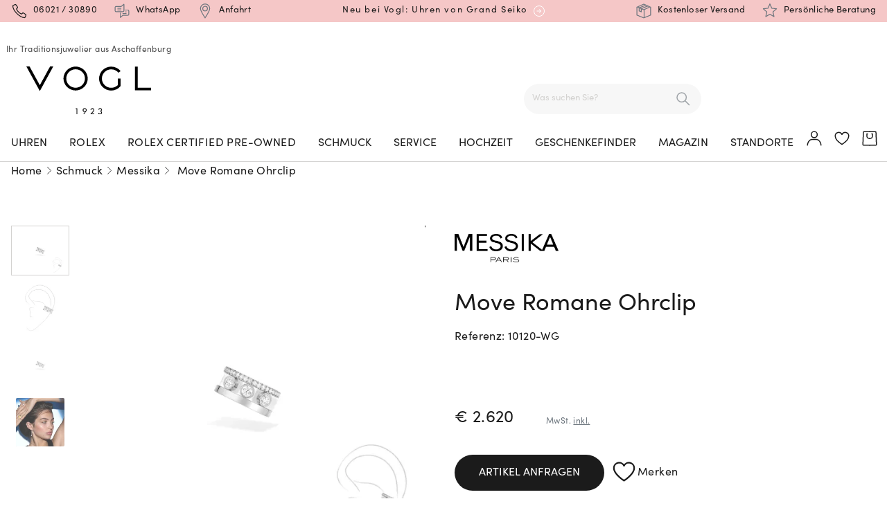

--- FILE ---
content_type: text/html; charset=UTF-8
request_url: https://www.juwelier-vogl.de/produkte/messika-10120-wg
body_size: 51982
content:
<!DOCTYPE html>
<html lang="de">
<head>
<meta name="google-site-verification" content="zhGFk9bI5nSQqAiqQzespLCV8WgopS4p60EGojChUbE" /><script defer src="https://umami.juweliere.de/getinfo" data-website-id="2be1f625-e529-49c7-87bd-b6534bc8352f"></script><script defer src="https://umami.juweliere.de/getinfo" data-website-id="6963ddbb-f28a-4296-9b63-2a48fff0cca3" data-domains="www.juwelier-vogl.de"></script>
    <meta charset="utf-8">
    <meta http-equiv="X-UA-Compatible" content="IE=edge">
    <meta name="viewport" content="width=device-width, initial-scale=1">

    <link rel="apple-touch-icon" sizes="180x180" href="/build/client/images/apple-touch-icon.png">
    <link rel="icon" type="image/png" sizes="32x32" href="/build/client/images/favicon-32x32.png">
    <link rel="icon" type="image/png" sizes="16x16" href="/build/client/images/favicon-16x16.png">
                    
<meta name="robots" content="index,follow"><link rel="canonical" href="https://www.juwelier-vogl.de/produkte/messika-10120-wg"/>
                <title>Messika Move Romane Ohrclip | juwelier-vogl.de</title>
<meta name="description" content="Move Romane Ohrclip (Ref: 10120-WG) mit Weißgold, Brillant, Diamant, 750 Legierung jetzt bei Juwelier Vogl"/>
<meta property="og:locale" content="de_DE" />
<meta property="og:url" content="https://www.juwelier-vogl.de/produkte/messika-10120-wg" />
<meta property="og:type" content="product" />
<meta property="og:title" content="Messika Move Romane Ohrclip | juwelier-vogl.de"/>
<meta property="og:description" content="Move Romane Ohrclip (Ref: 10120-WG) mit Weißgold, Brillant, Diamant, 750 Legierung jetzt bei Juwelier Vogl">
    <link rel="image_src" href="https://www.juwelier-vogl.de/cdn/600x600/7/5/1/f/751fb6e289adcf5101106f3d6ecf6f78d590c6de_10120_WG_Ohr_PROD_661_Messika_2000x2000_05_a.jpg" />
    <meta property="og:image" content="https://www.juwelier-vogl.de/cdn/600x600/7/5/1/f/751fb6e289adcf5101106f3d6ecf6f78d590c6de_10120_WG_Ohr_PROD_661_Messika_2000x2000_05_a.jpg">
    <meta property="og:image:width" content="600" />
    <meta property="og:image:height" content="600" />
    <meta property="og:image:alt" content="Messika Move Romane Ohrclip (Ref: 10120-WG)" />
    <meta property="og:image:type" content="image/jpeg" />
<meta property="og:site_name" content="Juwelier Vogl GmbH" />

<meta name="twitter:card" content="summary_large_image" />
<meta name="twitter:title" content="Messika Move Romane Ohrclip | juwelier-vogl.de" />
<meta name="twitter:description" content="Move Romane Ohrclip (Ref: 10120-WG) mit Weißgold, Brillant, Diamant, 750 Legierung jetzt bei Juwelier Vogl" />
    <meta name="twitter:image" content="https://www.juwelier-vogl.de/cdn/600x600/7/5/1/f/751fb6e289adcf5101106f3d6ecf6f78d590c6de_10120_WG_Ohr_PROD_661_Messika_2000x2000_05_a.jpg" />
    
                                                                                            <script>
    dataLayer = [{
        'cookieconsent': {
            'tracking': 0,
            'retargeting': 0,
            'rolex': 0
        },
        'page' : {
            'name': 'Schmuck - Move Romane Ohrclip (messika-10120-wg)',
            'category': '/product'
        },
        'product': {
            'id': 'messika-10120-wg',
            'name' : 'Move Romane Ohrclip',
            'group': 'Schmuck',
                                    'price': '2620',
                                    'brand': 'Messika'
        }
    }];
</script>
        <script type="application/ld+json">
    {
        "@context": "http://schema.org/",
        "@type": "Product",
        "name": "Messika - Move Romane Ohrclip",
        "image": ["https://www.juwelier-vogl.de/cdn/1000x1000/7/5/1/f/751fb6e289adcf5101106f3d6ecf6f78d590c6de_10120_WG_Ohr_PROD_661_Messika_2000x2000_05_a.jpg"],
        "description": "Ref.&amp;nbsp;10120-WG -&amp;nbsp;Den Trends folgen, um über sie den eigenen einzigartigen Stil zum Ausdruck zu bringen. Dies ist ist das Motto, aus dem die Diamantschmuck-Kreationen von Messika heraus entstehen. Der Move Romane Diamant-Ohrclip aus Weißgold wird mit seiner einzigartigen Geometrie am Ohrrand getragen und ist eine Neuheit aus dem Jahr 2019. Der metallische Glanz und das Lichterspiel der Diamanten dieses Diamant-Ohrclips für Damen runden Ihren Stil ab. Für einen Stacking-Effekt können Sie ihn zusammen mit anderen Luxus-Schmuckstücken der Maison tragen.",
        "mpn": "10120-WG",
        "sku": "messika-10120-wg",
        "brand": {
            "@type": "Thing",
            "name": "Messika"
        },
        "offers": {
            "@type": "Offer",
            "priceCurrency": "EUR",
            "price": "2620",
            "seller": {
                "@type": "Organization",
                "name": "Juwelier Vogl"
            }
        }
    }

</script>
    
                <link rel="stylesheet" href="/build/base/main.cc2646e3.css">
    
                    
            <link rel="preload" href="https://www.juwelier-vogl.de/cmp/css/juw-cmp.min.css" as="style" onload="this.onload=null;this.rel='stylesheet'">
            <noscript><link rel="stylesheet" href="https://www.juwelier-vogl.de/cmp/css/juw-cmp.min.css"></noscript>
        
        
        
    

    

    <link rel="stylesheet" href="/build/client/client.64b9f2b1.css">

    
<!-- Google Tag Manager -->
<script>
    var gtmLoaded = false;
    function loadGTM() {
        if (gtmLoaded == false) {
            (function (w, d, s, l, i) {
                w[l] = w[l] || [];
                w[l].push({
                    'gtm.start':
                        new Date().getTime(), event: 'gtm.js'
                });
                var f = d.getElementsByTagName(s)[0],
                    j = d.createElement(s), dl = l != 'dataLayer' ? '&l=' + l : '';
                j.async = true;
                j.src =
                    'https://www.juwelier-vogl.de/gtm/gtm.js?id=' + i + dl;
                f.parentNode.insertBefore(j, f);
            })(window, document, 'script', 'dataLayer', 'GTM-W4H2V55');
            gtmLoaded = true;
        }
    };
</script>
<!-- /Google Tag Manager -->
<style type="text/css">
    .hero-slider .rolex .overline-text {
        -webkit-font-smoothing: antialiased;
        font-weight: 700;
        line-height: 1.3;
        padding-bottom: 0;
        margin-bottom: 0;
    }
 
    .hero-slider .rolex .overline-text.text-white {
        color: #fff!important
    }
 
    .hero-slider .rolex .h1,
    .hero-slider .rolex .h2 {
        -webkit-font-smoothing: antialiased;
        font-weight: 700;
        line-height: 1.18;
        padding-bottom: 20px
    }
 
    @media (min-width: 1024px) {
        .hero-slider .rolex .h1,.hero-slider .rolex .h2 {
            font-size:32px
        }
    }
 
    .hero-slider .rolex .h1,
    .hero-slider .rolex .h2,
    .hero-slider .rolex .h3,
    .hero-slider .rolex .h4,
    .hero-slider .rolex .h5,
    .hero-slider .rolex .rolex-slider-link {
    text-transform: none!important
    }
 
    .hero-slider .rolex:hover .rolex-slider-link {
        background: #127749;
        border-color: #006039;
    }
</style></head>

<body class="overflow-x-hidden lg:overflow-x-visible relative shop_enabled page-product page-custompdp ">
<div id="juw-app" class="overflow-x-hidden lg:overflow-x-visible ">
            <app-header :is-rolex="0" v-cloak>
            
<div class="topbar absolute top-0 left-0 right-0 bg-primary z-50 text-sm">
    <div class="container max-w-screen-xl">
        <div class="flex h-8">
            <div class="header-contact hidden lg:block w-1/3 2xl:w-1/4">
                <ul class="flex items-center justify-start h-8 space-x-6 px-4 xl:px-0">
                    <li>
                        <a href="tel:+49602130890" class="flex items-center no-underline">
                                <svg xmlns="http://www.w3.org/2000/svg" class="   w-6 h-6" width="40"
         height="40" viewBox="0 0 20 20">
        <g id="icon_telefon" transform="translate(-296.863 -12)">
            <rect id="box" width="20" height="20" transform="translate(296.863 12)" fill="#fff" opacity="0"/>
            <path id="icon_telefon-2" data-name="icon_telefon"
                  d="M6.049,12.1c4.078,4.078,7.974,4.941,9.412,5.02a10.527,10.527,0,0,0,1.568-3.451,13.052,13.052,0,0,0-3.765-2.51L11.7,12.723a9.379,9.379,0,0,1-3.765-2.51,9.379,9.379,0,0,1-2.51-3.765L6.99,4.88A13.059,13.059,0,0,0,4.48,1.115,10.533,10.533,0,0,0,1.029,2.683C1.107,4.122,1.97,8.017,6.049,12.1Z"
                  transform="translate(297.834 12.885)" fill="none" stroke="currentColor" stroke-linejoin="bevel"
                  stroke-miterlimit="10" stroke-width="1"/>
        </g>
    </svg>

<span class="pl-2">06021 / 30890</span>
                        </a>
                    </li>
                    <li>
                        <a href="tel:+491723679942" class="flex items-center no-underline">
                                <svg xmlns="http://www.w3.org/2000/svg" class="  w-6 h-6" width="40" height="40"
         viewBox="0 0 20 20">
        <g id="icon_service" transform="translate(-0.295 1.494)">
            <rect id="box" width="20" height="20" transform="translate(0.295 -1.494)" fill="#fff" opacity="0"/>
            <g id="icon" transform="translate(1.795)">
                <path id="Pfad_23" data-name="Pfad 23"
                      d="M8.519,3.9H2.39a1.14,1.14,0,0,0-1.14,1.14V9.086a1.14,1.14,0,0,0,1.14,1.14h8.247a1.14,1.14,0,0,0,1.14-1.14V1.25Z"
                      transform="translate(-0.955 -0.956)" fill="none" stroke="#6c757d" stroke-linejoin="round"
                      stroke-width="1"/>
                <path id="Pfad_24" data-name="Pfad 24"
                      d="M27.263,33.98v5.756l3.258-2.653h5.893a1.14,1.14,0,0,0,1.14-1.14V31.9a1.14,1.14,0,0,0-1.14-1.14h-3.63"
                      transform="translate(-20.85 -23.524)" fill="none" stroke="#6c757d" stroke-linejoin="round"
                      stroke-width="1"/>
                <line id="Linie_122" data-name="Linie 122" x2="4.735" transform="translate(3.025 5.163)" fill="none"
                      stroke="#6c757d" stroke-linejoin="round" stroke-width="1"/>
                <line id="Linie_123" data-name="Linie 123" x2="4.735" transform="translate(3.025 7.173)" fill="none"
                      stroke="#6c757d" stroke-linejoin="round" stroke-width="1"/>
                <line id="Linie_124" data-name="Linie 124" x2="1.529" transform="translate(12.377 9.505)" fill="none"
                      stroke="#6c757d" stroke-linejoin="round" stroke-width="1"/>
                <line id="Linie_125" data-name="Linie 125" x2="4.735" transform="translate(9.17 11.505)" fill="none"
                      stroke="#6c757d" stroke-linejoin="round" stroke-width="1"/>
            </g>
        </g>
    </svg>
<span class="pl-2">WhatsApp</span>
                        </a>
                    </li>
                    <li>
                        <a href="https://goo.gl/maps/oYw6frvXyetKTQ4v9" class="flex items-center no-underline">
                                <svg xmlns="http://www.w3.org/2000/svg" class="  w-6 h-6" width="40" height="40"
         viewBox="0 0 20 20">
        <g id="icon_anfahrt" transform="translate(-3.486 -0.382)">
            <rect id="box" width="20" height="20" transform="translate(3.486 0.382)" fill="#fff" opacity="0"/>
            <g id="icon" transform="translate(7.044 1)">
                <g id="Pfad_108" data-name="Pfad 108" transform="translate(-11.119 -11.118)" fill="none"
                   stroke-linecap="round" stroke-linejoin="round">
                    <path
                        d="M23.563,17.532c0,3.331-6.032,11.968-6.032,11.968S11.5,20.863,11.5,17.532a6.032,6.032,0,0,1,12.063,0Z"
                        stroke="none" fill="none"/>
                    <path
                        d="M 17.53168869018555 12.5 C 14.75720977783203 12.5 12.5 14.7571907043457 12.5 17.53166007995605 C 12.5 18.20708084106445 12.8731689453125 19.97789001464844 15.37242889404297 24.24885940551758 C 16.16342353820801 25.6005859375 16.9610652923584 26.84555435180664 17.53168678283691 27.71086883544922 C 18.10230445861816 26.84555435180664 18.89994239807129 25.6005859375 19.6909294128418 24.24885940551758 C 22.19017028808594 19.97789001464844 22.56333923339844 18.20708084106445 22.56333923339844 17.53166007995605 C 22.56333923339844 14.7571907043457 20.30614852905273 12.5 17.53168869018555 12.5 M 17.53168869018555 11.5 C 20.86288070678711 11.5 23.56333923339844 14.20046997070312 23.56333923339844 17.53166007995605 C 23.56333923339844 20.86285018920898 17.53168869018555 29.5 17.53168869018555 29.5 C 17.53168869018555 29.5 11.5 20.86285018920898 11.5 17.53166007995605 C 11.5 14.20046997070312 14.20046997070312 11.5 17.53168869018555 11.5 Z"
                        stroke="none" fill="#6c757d"/>
                </g>
                <g id="Ellipse_115" data-name="Ellipse 115" transform="translate(3.088 3.089)" fill="none"
                   stroke="#6c757d" stroke-linecap="round" stroke-linejoin="round" stroke-width="1">
                    <circle cx="3.325" cy="3.325" r="3.325" stroke="none" fill="none"/>
                    <circle cx="3.325" cy="3.325" r="2.825" fill="none"/>
                </g>
            </g>
        </g>
    </svg>

<span class="pl-2">Anfahrt</span>
                        </a>
                    </li>
                </ul>
            </div>
            <div class="header-notice w-full lg:w-1/3 2xl:w-1/2">
                                                        <div class="swiper topbar-news-carousel h-8 " data-maxslides="4">
                        <div class="swiper-wrapper">
                                                            <div
                                    class="swiper-slide flex flex-col items-center font-medium justify-center relative p-4 space-y-2">

                                                                        <a href="https://www.juwelier-vogl.de/uhren/grand-seiko" class="no-underline">
                                        
                                        <div class="notice flex items-center">
                                            <div class="mr-2">
                                            
                                            <p>Neu bei Vogl: Uhren von Grand Seiko</p>

                                            </div>
                                                                                                <svg id="icon_arrow_small_right" xmlns="http://www.w3.org/2000/svg" width="16" height="16" viewBox="0 0 16 16">
        <g id="Ellipse_114" data-name="Ellipse 114" stroke-width="1">
            <circle cx="8" cy="8" r="8" stroke="none" fill="none"/>
            <circle cx="8" cy="8" r="7.5" fill="none" stroke="#fff" class="outer-circle"/>
        </g>
        <g id="Gruppe_501" data-name="Gruppe 501" transform="translate(-1159.271 -715.749)">
            <path id="Pfad_7" data-name="Pfad 7" d="M1241,726.5l3.177-2.749L1241,721" transform="translate(-73.91)"
                  fill="none" stroke="#fff" stroke-miterlimit="10" stroke-width="1"/>
            <line id="Linie_10" data-name="Linie 10" x1="6.348" transform="translate(1163.771 723.748)" fill="none"
                  stroke="#fff" stroke-miterlimit="10" stroke-width="1"/>
        </g>
    </svg>


                                                                                    </div>
                                                                            </a>
                                                                    </div>
                                                            <div
                                    class="swiper-slide flex flex-col items-center font-medium justify-center relative p-4 space-y-2">

                                                                        <a href="https://www.juwelier-vogl.de/uhren/cartier" class="no-underline">
                                        
                                        <div class="notice flex items-center">
                                            <div class="mr-2">
                                            
                                            <p>Neu bei Vogl: Cartier</p>

                                            </div>
                                                                                                <svg id="icon_arrow_small_right" xmlns="http://www.w3.org/2000/svg" width="16" height="16" viewBox="0 0 16 16">
        <g id="Ellipse_114" data-name="Ellipse 114" stroke-width="1">
            <circle cx="8" cy="8" r="8" stroke="none" fill="none"/>
            <circle cx="8" cy="8" r="7.5" fill="none" stroke="#fff" class="outer-circle"/>
        </g>
        <g id="Gruppe_501" data-name="Gruppe 501" transform="translate(-1159.271 -715.749)">
            <path id="Pfad_7" data-name="Pfad 7" d="M1241,726.5l3.177-2.749L1241,721" transform="translate(-73.91)"
                  fill="none" stroke="#fff" stroke-miterlimit="10" stroke-width="1"/>
            <line id="Linie_10" data-name="Linie 10" x1="6.348" transform="translate(1163.771 723.748)" fill="none"
                  stroke="#fff" stroke-miterlimit="10" stroke-width="1"/>
        </g>
    </svg>


                                                                                    </div>
                                                                            </a>
                                                                    </div>
                                                            <div
                                    class="swiper-slide flex flex-col items-center font-medium justify-center relative p-4 space-y-2">

                                                                        <a href="https://www.juwelier-vogl.de/news/cartier" class="no-underline">
                                        
                                        <div class="notice flex items-center">
                                            <div class="mr-2">
                                            
                                            <p>Mehr erfahren: Ikonische Uhren von Cartier</p>

                                            </div>
                                                                                                <svg id="icon_arrow_small_right" xmlns="http://www.w3.org/2000/svg" width="16" height="16" viewBox="0 0 16 16">
        <g id="Ellipse_114" data-name="Ellipse 114" stroke-width="1">
            <circle cx="8" cy="8" r="8" stroke="none" fill="none"/>
            <circle cx="8" cy="8" r="7.5" fill="none" stroke="#fff" class="outer-circle"/>
        </g>
        <g id="Gruppe_501" data-name="Gruppe 501" transform="translate(-1159.271 -715.749)">
            <path id="Pfad_7" data-name="Pfad 7" d="M1241,726.5l3.177-2.749L1241,721" transform="translate(-73.91)"
                  fill="none" stroke="#fff" stroke-miterlimit="10" stroke-width="1"/>
            <line id="Linie_10" data-name="Linie 10" x1="6.348" transform="translate(1163.771 723.748)" fill="none"
                  stroke="#fff" stroke-miterlimit="10" stroke-width="1"/>
        </g>
    </svg>


                                                                                    </div>
                                                                            </a>
                                                                    </div>
                                                            <div
                                    class="swiper-slide flex flex-col items-center font-medium justify-center relative p-4 space-y-2">

                                                                        <a href="https://www.juwelier-vogl.de/rolex/certified-pre-owned" class="no-underline">
                                        
                                        <div class="notice flex items-center">
                                            <div class="mr-2">
                                            
                                            <p>Rolex Certified Pre-Owned entdecken</p>

                                            </div>
                                                                                                <svg id="icon_arrow_small_right" xmlns="http://www.w3.org/2000/svg" width="16" height="16" viewBox="0 0 16 16">
        <g id="Ellipse_114" data-name="Ellipse 114" stroke-width="1">
            <circle cx="8" cy="8" r="8" stroke="none" fill="none"/>
            <circle cx="8" cy="8" r="7.5" fill="none" stroke="#fff" class="outer-circle"/>
        </g>
        <g id="Gruppe_501" data-name="Gruppe 501" transform="translate(-1159.271 -715.749)">
            <path id="Pfad_7" data-name="Pfad 7" d="M1241,726.5l3.177-2.749L1241,721" transform="translate(-73.91)"
                  fill="none" stroke="#fff" stroke-miterlimit="10" stroke-width="1"/>
            <line id="Linie_10" data-name="Linie 10" x1="6.348" transform="translate(1163.771 723.748)" fill="none"
                  stroke="#fff" stroke-miterlimit="10" stroke-width="1"/>
        </g>
    </svg>


                                                                                    </div>
                                                                            </a>
                                                                    </div>
                                                    </div>
                    </div>
                            </div>
            <div class="flex header-service hidden lg:block w-1/3 2xl:w-1/4">
                <ul class="flex items-center justify-end h-8 space-x-6 px-4 xl:px-0">
                    <li class="flex items-center">
                            <svg xmlns="http://www.w3.org/2000/svg" class="  w-6 h-6" width="40" height="40"
         viewBox="0 0 20 20">
        <g id="icon_versand" transform="translate(2 1)">
            <rect id="box" width="20" height="20" transform="translate(-2 -1)" fill="#fff" opacity="0"/>
            <g id="icon" transform="translate(-0.573 0.347)">
                <path id="Pfad_19" data-name="Pfad 19" d="M12.552,11.736,20.1,8.368,12.552,5,5,8.368Z"
                      transform="translate(-3.979 -4.693)" fill="none" stroke="#6c757d" stroke-width="1"/>
                <path id="Pfad_20" data-name="Pfad 20" d="M21.534,60v9.8l-8.267,3.368L5,69.8V60"
                      transform="translate(-4.693 -56.325)" fill="none" stroke="#6c757d" stroke-width="1"/>
                <line id="Linie_23" data-name="Linie 23" y2="10" transform="translate(9 7)" fill="none" stroke="#6c757d"
                      stroke-linejoin="round" stroke-width="1"/>
                <path id="Pfad_21" data-name="Pfad 21" d="M50,78.35v3.674l2.45,1V79.348"
                      transform="translate(-46.938 -73.552)" fill="none" stroke="#6c757d" stroke-width="1"/>
                <line id="Linie_24" data-name="Linie 24" y1="3.368" x2="8.267" transform="translate(5.523 2.433)"
                      fill="none" stroke="#6c757d" stroke-linejoin="round" stroke-width="1"/>
                <line id="Linie_25" data-name="Linie 25" y1="3.368" x2="8.267" transform="translate(3.066 1.431)"
                      fill="none" stroke="#6c757d" stroke-linejoin="round" stroke-width="1"/>
            </g>
        </g>
    </svg>
 <span class="pl-2">Kostenloser Versand</span>
                    </li>
                    <li class="flex items-center">
                            <svg xmlns="http://www.w3.org/2000/svg" class="  w-6 h-6" width="40" viewBox="0 0 20 20">
        <g id="icon_star" transform="translate(-1670 -11)">
            <rect id="box" width="20" height="20" transform="translate(1670 11)" fill="#fff" opacity="0"/>
            <path id="icon_star-2" data-name="icon_star"
                  d="M9,1l2.288,5.3L17,6.857l-4.3,3.832,1.242,5.645L9,13.4,4.056,16.333,5.3,10.688,1,6.857,6.712,6.3Z"
                  transform="translate(1671 11.334)" fill="none" stroke="#6c757d" stroke-linecap="round"
                  stroke-linejoin="round" stroke-width="1"/>
        </g>
    </svg>

 <span class="pl-2">Persönliche Beratung</span>
                    </li>
                </ul>
            </div>
        </div>
    </div>
</div>
            <div class="container default bg-white text-primary">
            <div class="navigation-wrapper">
                
                <div class="navbar">
                    <div class="hidden xl:block">
                        
    <div class="hidden xl:block pt-4 pb-2 w-full" id="navigation">

        <div class="flex">
            <a href="https://www.juwelier-vogl.de/" class="logo flex-none w-64 text-center col-span-2">
                <div class="text-xs text-center text-black !no-underline opacity-80 pb-4">
                Ihr Traditionsjuwelier aus Aschaffenburg
                </div>
                    <img src="/build/client/images/logo.svg" alt="Juwelier Vogl GmbH" width="180"  class="mx-auto"/>
            </a>
            <div class="search col-span-3 flex-grow justify-end flex items-end">
                <div class="w-64 rounded-full bg-secondary-300 pl-3 pr-4 py-2">
                    <app-topbar-search
                        search-icon='        <svg id="icon_suche" xmlns="http://www.w3.org/2000/svg" width="20" height="20" viewBox="0 0 20 20">
        <rect id="box" width="20" height="20" fill="none" opacity="0.001"/>
        <g id="Gruppe_619" data-name="Gruppe 619" transform="translate(-1669.48 -10.48)">
            <circle id="Ellipse_128" data-name="Ellipse 128" cx="6.7" cy="6.7" r="6.7"
                    transform="translate(1670.479 11.48)" fill="none" stroke="#9fa4a8" stroke-linejoin="round"
                    stroke-width="1.5"/>
            <line id="Linie_282" data-name="Linie 282" x2="6.5" y2="6.5" transform="translate(1681.98 22.98)"
                  fill="none" stroke="#9fa4a8" stroke-linejoin="round" stroke-width="1.5"/>
        </g>
    </svg>
'
                        search-placeholder='Was suchen Sie?' >
                    >
                    </app-topbar-search>
                </div>
            </div>
            <div class="rolex flex flex-none w-64 justify-end items-end">
                    <div class="rolex-clock flex-shrink-0 hidden xl:block">
                <a href="https://www.juwelier-vogl.de/rolex" class="rolex-clock">
            <div class="LinkEnabler" style="position:absolute; height:70px; width:150px; z-index:1;"></div>
            <iframe id="rolex_retailer"
                    src="https://static.rolex.com/retailers/clock/?colour=gold&apiKey=f924ce2b5226926a8b64e17bb430f679&lang=de"
                    style="width:150px;height:70px;border:0;margin:0;padding:0;overflow:hidden;z-index:0;position:relative;scroll:none"
                    scrolling="NO" frameborder="NO"></iframe>
                    </a>
            </div>
            </div>
        </div>

        <nav class="w-full mt-6 flex" id="navbar">
            <div class="container default mx-auto flex items-center px-0">
                <ul class="mainmenu w-full flex items-center divide-x divide-solid font-sans-regular font-normal" style="font-size: 16px !important;">
                                            <li class="list-level-0 static px-4 whitespace-nowrap">
                                                            <div class="block">
                                    <button type="button"
                                            class="mainmenu-link btn-toggle-menu"
                                            data-menu="menu-0"
                                            style="font-size: 16px !important;"
                                    >
                                        Uhren
                                    </button>

                                                                            <div id="menu-0"
                                             class="z-50 border-t-1 transition duration-500 ease-in-out flex dropdown-menu absolute left-0 right-0 shadow shadow-xl bg-white hidden text-black"
                                        >
                                            <div class="container default mx-auto py-[1.25rem] grid gap-5 2xl:px-0 grid-cols-4">
                                                                                                    <div class="block">
                                                                                                                    <div class="block">
                                                                                                                                <p class="menu-headline font-slab text-xl pb-0">Marken</p>
                                                                                                                                                                                                                                                                                <a href="https://www.juwelier-vogl.de/rolex" class="deco-line nav-link  ">
        <span class="line"></span>
        <span class="text">Rolex</span>
    </a>

                                                                                                                                                                                                                                                                                    <a href="https://www.juwelier-vogl.de/uhren/cartier" class="deco-line nav-link  ">
        <span class="line"></span>
        <span class="text">Cartier</span>
    </a>

                                                                                                                                                                                                                                                                                    <a href="https://www.juwelier-vogl.de/uhren/breitling" class="deco-line nav-link  ">
        <span class="line"></span>
        <span class="text">Breitling</span>
    </a>

                                                                                                                                                                                                                                                                                    <a href="https://www.juwelier-vogl.de/uhren/chopard" class="deco-line nav-link  ">
        <span class="line"></span>
        <span class="text">Chopard</span>
    </a>

                                                                                                                                                                                                                                                                                    <a href="https://www.juwelier-vogl.de/uhren/grand-seiko" class="deco-line nav-link  ">
        <span class="line"></span>
        <span class="text">Grand Seiko</span>
    </a>

                                                                                                                                                                                                                                                                                    <a href="https://www.juwelier-vogl.de/uhren/iwc-schaffhausen" class="deco-line nav-link  ">
        <span class="line"></span>
        <span class="text">IWC Schaffhausen</span>
    </a>

                                                                                                                                                                                                                                                                                    <a href="https://www.juwelier-vogl.de/uhren/longines" class="deco-line nav-link  ">
        <span class="line"></span>
        <span class="text">Longines</span>
    </a>

                                                                                                                                                                                                                                                                                    <a href="https://www.juwelier-vogl.de/uhren/nomos-glashuette" class="deco-line nav-link  ">
        <span class="line"></span>
        <span class="text">NOMOS Glashütte</span>
    </a>

                                                                                                                                                                                                                                                                                    <a href="https://www.juwelier-vogl.de/uhren/speake-marin" class="deco-line nav-link  ">
        <span class="line"></span>
        <span class="text">Speake Marin</span>
    </a>

                                                                                                                                                                                                                                                                                    <a href="https://www.juwelier-vogl.de/uhren/tag-heuer" class="deco-line nav-link  ">
        <span class="line"></span>
        <span class="text">TAG Heuer</span>
    </a>

                                                                                                                                                                                                                                                                                    <a href="https://www.juwelier-vogl.de/uhren/tissot" class="deco-line nav-link  ">
        <span class="line"></span>
        <span class="text">Tissot</span>
    </a>

                                                                                                                                                                                                                                                                                    <a href="https://www.juwelier-vogl.de/uhren/tudor" class="deco-line nav-link  ">
        <span class="line"></span>
        <span class="text">TUDOR</span>
    </a>

                                                                                                                                                                                                                                                                                

            
    <a href="https://www.juwelier-vogl.de/uhren" class=" btn btn-primary-outline "
       target="_self"
        >
        Zur Uhrenübersicht    </a>
                                                                                                                                                                                                </div>
                                                                                                            </div>
                                                                                                    <div class="block">
                                                                                                                    <div class="block">
                                                                                                                                <p class="menu-headline font-slab text-xl pb-0">Kategorien</p>
                                                                                                                                                                                                                                                                                                                                                        <ul class="block submenu">
                                                                                                                                                                    <li class="list-level-1">
                                                                                                                                                                                <a href="https://www.juwelier-vogl.de/uhren/herrenuhren" class="nav-link flex items-center ">
                                                                                                                                                                                    <div class="nav-page-icon mr-2">
                                                                                            <img alt="icon_menu_herrenuhren" title="icon_menu_herrenuhren" src="/build/client/images/placeholders/menu_page_icon.svg" data-src="/uploads/media/menu_page_icon/01/1571-icon_menu_herrenuhren.svg?v=1-0" srcset="/build/client/images/placeholders/menu_page_icon.svg" data-srcset="/uploads/media/menu_page_icon/01/1571-icon_menu_herrenuhren.svg?v=1-0" loading="lazy" width="48" height="48" class="lazyload">
                                                                                            </div>
                                                                                                                                                                                    <div>
                                                                                                <span class="link-line transition transition-all"></span>
                                                                                                <span>Herrenuhren</span>
                                                                                            </div>
                                                                                        </a>
                                                                                    </li>
                                                                                                                                                            </ul>
                                                                                                                                                                                                                                                                                                                                                                                                                                    <ul class="block submenu">
                                                                                                                                                                    <li class="list-level-1">
                                                                                                                                                                                <a href="https://www.juwelier-vogl.de/uhren/damenuhren" class="nav-link flex items-center ">
                                                                                                                                                                                    <div class="nav-page-icon mr-2">
                                                                                            <img alt="icon_menu_damenuhren" title="icon_menu_damenuhren" src="/build/client/images/placeholders/menu_page_icon.svg" data-src="/uploads/media/menu_page_icon/09/1569-icon_menu_damenuhren.svg?v=1-0" srcset="/build/client/images/placeholders/menu_page_icon.svg" data-srcset="/uploads/media/menu_page_icon/09/1569-icon_menu_damenuhren.svg?v=1-0" loading="lazy" width="48" height="48" class="lazyload">
                                                                                            </div>
                                                                                                                                                                                    <div>
                                                                                                <span class="link-line transition transition-all"></span>
                                                                                                <span>Damenuhren</span>
                                                                                            </div>
                                                                                        </a>
                                                                                    </li>
                                                                                                                                                            </ul>
                                                                                                                                                                                                                                                                                                                                                                                                                                    <ul class="block submenu">
                                                                                                                                                                    <li class="list-level-1">
                                                                                                                                                                                <a href="https://www.juwelier-vogl.de/uhren/taucheruhren" class="nav-link flex items-center ">
                                                                                                                                                                                    <div class="nav-page-icon mr-2">
                                                                                            <img alt="icon_menu_taucheruhren" title="icon_menu_taucheruhren" src="/build/client/images/placeholders/menu_page_icon.svg" data-src="/uploads/media/menu_page_icon/04/3584-icon_menu_taucheruhren.svg?v=1-0" srcset="/build/client/images/placeholders/menu_page_icon.svg" data-srcset="/uploads/media/menu_page_icon/04/3584-icon_menu_taucheruhren.svg?v=1-0" loading="lazy" width="48" height="48" class="lazyload">
                                                                                            </div>
                                                                                                                                                                                    <div>
                                                                                                <span class="link-line transition transition-all"></span>
                                                                                                <span>Taucheruhren</span>
                                                                                            </div>
                                                                                        </a>
                                                                                    </li>
                                                                                                                                                            </ul>
                                                                                                                                                                                                                                                                                                                                                                                                                                    <ul class="block submenu">
                                                                                                                                                                    <li class="list-level-1">
                                                                                                                                                                                <a href="https://www.juwelier-vogl.de/uhren/fliegeruhren" class="nav-link flex items-center ">
                                                                                                                                                                                    <div class="nav-page-icon mr-2">
                                                                                            <img alt="icon_menu_fliegeruhren" title="icon_menu_fliegeruhren" src="/build/client/images/placeholders/menu_page_icon.svg" data-src="/uploads/media/menu_page_icon/05/3585-icon_menu_fliegeruhren.svg?v=1-0" srcset="/build/client/images/placeholders/menu_page_icon.svg" data-srcset="/uploads/media/menu_page_icon/05/3585-icon_menu_fliegeruhren.svg?v=1-0" loading="lazy" width="48" height="48" class="lazyload">
                                                                                            </div>
                                                                                                                                                                                    <div>
                                                                                                <span class="link-line transition transition-all"></span>
                                                                                                <span>Fliegeruhren</span>
                                                                                            </div>
                                                                                        </a>
                                                                                    </li>
                                                                                                                                                            </ul>
                                                                                                                                                                                                                                                                                                                                                                                                                                                                                                                                                                                                                                        <div class="menu-spacer pb-2"></div>
                                                                                                                                                                                                </div>
                                                                                                            </div>
                                                                                                    <div class="block">
                                                                                                                    <div class="block">
                                                                                                                                                                                                                                                                            <div class="menu-spacer pb-8"></div>
                                                                                                                                                                                                </div>
                                                                                                            </div>
                                                                                                    <div class="block">
                                                                                                                    <div class="block">
                                                                                                                                                                                                                                                                            
                                                                                                                                                <a href="https://www.juwelier-vogl.de/uhren/alle-uhren" class="menu-image-link pb-3">
                                                                            <picture><source srcset="/build/client/images/placeholders/menu_content_image.svg, /build/client/images/placeholders/menu_content_image.svg" data-srcset="/uploads/media/menu_content_image/00/1590-menu_uhren_desktop.webp?v=1-0, /uploads/media/menu_content_image/00/1590-menu_uhren_desktop.webp?v=1-0" type="image/webp"><img alt="menu_uhren_desktop" title="menu_uhren_desktop" src="/build/client/images/placeholders/menu_content_image.svg" data-src="/uploads/media/menu_content_image/00/1590-menu_uhren_desktop.jpg?v=1-0" srcset="/build/client/images/placeholders/menu_content_image.svg" data-srcset="/uploads/media/menu_content_image/00/1590-menu_uhren_desktop.jpg?v=1-0" loading="lazy" width="300" height="375" class="lazyload"></picture>
                                                                        </a>
                                                                                <a href="https://www.juwelier-vogl.de/uhren/alle-uhren" class="deco-line nav-link mt-4 ">
        <span class="line"></span>
        <span class="text">Alle Uhren</span>
    </a>

                                                                                                                                                                                                                                                                        </div>
                                                                                                            </div>
                                                                                            </div>
                                        </div>
                                                                    </div>
                                                    </li>
                                            <li class="list-level-0 static px-4 whitespace-nowrap">
                                                            <div class="block">
                                    <a href="https://www.juwelier-vogl.de/rolex" target="_self"
                                       class="mainmenu-link "
                                       title="Rolex"
                                    >
                                        Rolex
                                    </a>
                                </div>
                                                    </li>
                                            <li class="list-level-0 static px-4 whitespace-nowrap">
                                                            <div class="block">
                                    <a href="https://www.juwelier-vogl.de/rolex/certified-pre-owned" target="_self"
                                       class="mainmenu-link "
                                       title="Rolex Certified Pre-Owned"
                                    >
                                        Rolex Certified Pre-Owned
                                    </a>
                                </div>
                                                    </li>
                                            <li class="list-level-0 static px-4 whitespace-nowrap">
                                                            <div class="block">
                                    <button type="button"
                                            class="mainmenu-link btn-toggle-menu"
                                            data-menu="menu-3"
                                            style="font-size: 16px !important;"
                                    >
                                        Schmuck
                                    </button>

                                                                            <div id="menu-3"
                                             class="z-50 border-t-1 transition duration-500 ease-in-out flex dropdown-menu absolute left-0 right-0 shadow shadow-xl bg-white hidden text-black"
                                        >
                                            <div class="container default mx-auto py-[1.25rem] grid gap-5 2xl:px-0 grid-cols-4">
                                                                                                    <div class="block">
                                                                                                                    <div class="block">
                                                                                                                                <p class="menu-headline font-slab text-xl pb-0">Marken</p>
                                                                                                                                                                                                                                                                                <a href="https://www.juwelier-vogl.de/schmuck/chopard" class="deco-line nav-link  ">
        <span class="line"></span>
        <span class="text">Chopard</span>
    </a>

                                                                                                                                                                                                                                                                                    <a href="https://www.juwelier-vogl.de/schmuck/fope" class="deco-line nav-link  ">
        <span class="line"></span>
        <span class="text">FOPE</span>
    </a>

                                                                                                                                                                                                                                                                                    <a href="https://www.juwelier-vogl.de/schmuck/gellner" class="deco-line nav-link  ">
        <span class="line"></span>
        <span class="text">Gellner</span>
    </a>

                                                                                                                                                                                                                                                                                    <a href="https://www.juwelier-vogl.de/schmuck/hans-d-krieger" class="deco-line nav-link  ">
        <span class="line"></span>
        <span class="text">Hans D. Krieger</span>
    </a>

                                                                                                                                                                                                                                                                                    <a href="https://www.juwelier-vogl.de/schmuck/marco-bicego" class="deco-line nav-link  ">
        <span class="line"></span>
        <span class="text">Marco Bicego</span>
    </a>

                                                                                                                                                                                                                                                                                    <a href="https://www.juwelier-vogl.de/schmuck/meister" class="deco-line nav-link  ">
        <span class="line"></span>
        <span class="text">Meister</span>
    </a>

                                                                                                                                                                                                                                                                                    <a href="https://www.juwelier-vogl.de/schmuck/messika" class="deco-line nav-link  ">
        <span class="line"></span>
        <span class="text">Messika</span>
    </a>

                                                                                                                                                                                                                                                                                    <a href="https://www.juwelier-vogl.de/schmuck/ole-lynggaard" class="deco-line nav-link  ">
        <span class="line"></span>
        <span class="text">Ole Lynggaard</span>
    </a>

                                                                                                                                                                                                                                                                                    <a href="https://www.juwelier-vogl.de/schmuck/pomellato" class="deco-line nav-link  ">
        <span class="line"></span>
        <span class="text">Pomellato</span>
    </a>

                                                                                                                                                                                                                                                                                    <a href="https://www.juwelier-vogl.de/schmuck/schaffrath" class="deco-line nav-link  ">
        <span class="line"></span>
        <span class="text">Schaffrath</span>
    </a>

                                                                                                                                                                                                                                                                                    <a href="https://www.juwelier-vogl.de/schmuck/serafino-consoli" class="deco-line nav-link  ">
        <span class="line"></span>
        <span class="text">Serafino Consoli</span>
    </a>

                                                                                                                                                                                                                                                                                    <a href="https://www.juwelier-vogl.de/schmuck/tamara-comolli" class="deco-line nav-link  ">
        <span class="line"></span>
        <span class="text">Tamara Comolli</span>
    </a>

                                                                                                                                                                                                                                                                                    <a href="https://www.juwelier-vogl.de/wellendorff" class="deco-line nav-link  ">
        <span class="line"></span>
        <span class="text">Wellendorff</span>
    </a>

                                                                                                                                                                                                </div>
                                                                                                            </div>
                                                                                                    <div class="block">
                                                                                                                    <div class="block">
                                                                                                                                <p class="menu-headline font-slab text-xl pb-0">Kategorien</p>
                                                                                                                                                                                                                                                                                                                                                        <ul class="block submenu">
                                                                                                                                                                    <li class="list-level-1">
                                                                                                                                                                                <a href="https://www.juwelier-vogl.de/schmuck/ohrschmuck" class="nav-link flex items-center ">
                                                                                                                                                                                    <div class="nav-page-icon mr-2">
                                                                                            <img alt="icon_menu_ohrschmuck" title="icon_menu_ohrschmuck" src="/build/client/images/placeholders/menu_page_icon.svg" data-src="/uploads/media/menu_page_icon/05/1565-icon_menu_ohrschmuck.svg?v=1-0" srcset="/build/client/images/placeholders/menu_page_icon.svg" data-srcset="/uploads/media/menu_page_icon/05/1565-icon_menu_ohrschmuck.svg?v=1-0" loading="lazy" width="48" height="48" class="lazyload">
                                                                                            </div>
                                                                                                                                                                                    <div>
                                                                                                <span class="link-line transition transition-all"></span>
                                                                                                <span>Ohrschmuck</span>
                                                                                            </div>
                                                                                        </a>
                                                                                    </li>
                                                                                                                                                            </ul>
                                                                                                                                                                                                                                                                                                                                                                                                                                    <ul class="block submenu">
                                                                                                                                                                    <li class="list-level-1">
                                                                                                                                                                                <a href="https://www.juwelier-vogl.de/schmuck/halsschmuck" class="nav-link flex items-center ">
                                                                                                                                                                                    <div class="nav-page-icon mr-2">
                                                                                            <img alt="icon_menu_halsschmuck" title="icon_menu_halsschmuck" src="/build/client/images/placeholders/menu_page_icon.svg" data-src="/uploads/media/menu_page_icon/04/1564-icon_menu_halsschmuck.svg?v=1-0" srcset="/build/client/images/placeholders/menu_page_icon.svg" data-srcset="/uploads/media/menu_page_icon/04/1564-icon_menu_halsschmuck.svg?v=1-0" loading="lazy" width="48" height="48" class="lazyload">
                                                                                            </div>
                                                                                                                                                                                    <div>
                                                                                                <span class="link-line transition transition-all"></span>
                                                                                                <span>Halsschmuck</span>
                                                                                            </div>
                                                                                        </a>
                                                                                    </li>
                                                                                                                                                            </ul>
                                                                                                                                                                                                                                                                                                                                                                                                                                    <ul class="block submenu">
                                                                                                                                                                    <li class="list-level-1">
                                                                                                                                                                                <a href="https://www.juwelier-vogl.de/schmuck/ringe" class="nav-link flex items-center ">
                                                                                                                                                                                    <div class="nav-page-icon mr-2">
                                                                                            <img alt="icon_menu_ringe" title="icon_menu_ringe" src="/build/client/images/placeholders/menu_page_icon.svg" data-src="/uploads/media/menu_page_icon/07/1567-icon_menu_ringe.svg?v=1-0" srcset="/build/client/images/placeholders/menu_page_icon.svg" data-srcset="/uploads/media/menu_page_icon/07/1567-icon_menu_ringe.svg?v=1-0" loading="lazy" width="48" height="48" class="lazyload">
                                                                                            </div>
                                                                                                                                                                                    <div>
                                                                                                <span class="link-line transition transition-all"></span>
                                                                                                <span>Ringe</span>
                                                                                            </div>
                                                                                        </a>
                                                                                    </li>
                                                                                                                                                            </ul>
                                                                                                                                                                                                                                                                                                                                                                                                                                    <ul class="block submenu">
                                                                                                                                                                    <li class="list-level-1">
                                                                                                                                                                                <a href="https://www.juwelier-vogl.de/schmuck/armschmuck" class="nav-link flex items-center ">
                                                                                                                                                                                    <div class="nav-page-icon mr-2">
                                                                                            <img alt="icon_menu_armschmuck" title="icon_menu_armschmuck" src="/build/client/images/placeholders/menu_page_icon.svg" data-src="/uploads/media/menu_page_icon/06/1546-icon_menu_armschmuck.svg?v=1-0" srcset="/build/client/images/placeholders/menu_page_icon.svg" data-srcset="/uploads/media/menu_page_icon/06/1546-icon_menu_armschmuck.svg?v=1-0" loading="lazy" width="48" height="48" class="lazyload">
                                                                                            </div>
                                                                                                                                                                                    <div>
                                                                                                <span class="link-line transition transition-all"></span>
                                                                                                <span>Armschmuck</span>
                                                                                            </div>
                                                                                        </a>
                                                                                    </li>
                                                                                                                                                            </ul>
                                                                                                                                                                                                                                                                                                                                                                                                                                    <ul class="block submenu">
                                                                                                                                                                    <li class="list-level-1">
                                                                                                                                                                                <a href="https://www.juwelier-vogl.de/schmuck/herrenschmuck" class="nav-link flex items-center ">
                                                                                                                                                                                    <div class="nav-page-icon mr-2">
                                                                                            <img alt="icon_menu_herrenschmuck" title="icon_menu_herrenschmuck" src="/build/client/images/placeholders/menu_page_icon.svg" data-src="/uploads/media/menu_page_icon/03/1563-icon_menu_herrenschmuck.svg?v=1-0" srcset="/build/client/images/placeholders/menu_page_icon.svg" data-srcset="/uploads/media/menu_page_icon/03/1563-icon_menu_herrenschmuck.svg?v=1-0" loading="lazy" width="48" height="48" class="lazyload">
                                                                                            </div>
                                                                                                                                                                                    <div>
                                                                                                <span class="link-line transition transition-all"></span>
                                                                                                <span>Herrenschmuck</span>
                                                                                            </div>
                                                                                        </a>
                                                                                    </li>
                                                                                                                                                            </ul>
                                                                                                                                                                                                                                                                                                                                                        <div class="menu-spacer pb-1"></div>
                                                                                                                                                                                                                                                                                

            
    <a href="https://www.juwelier-vogl.de/schmuck" class=" btn btn-primary-outline "
       target="_self"
        >
        Zur Schmuck Übersicht    </a>
                                                                                                                                                                                                </div>
                                                                                                            </div>
                                                                                                    <div class="block">
                                                                                                                    <div class="block">
                                                                                                                                <p class="menu-headline font-slab text-xl pb-0">Materialien</p>
                                                                                                                                                                                                                                                                                                                                                        <ul class="block submenu">
                                                                                                                                                                    <li class="list-level-1">
                                                                                                                                                                                <a href="https://www.juwelier-vogl.de/schmuck/diamanten" class="nav-link flex items-center ">
                                                                                                                                                                                    <div class="nav-page-icon mr-2">
                                                                                            <img alt="icon_menu_diamanten" title="icon_menu_diamanten" src="/build/client/images/placeholders/menu_page_icon.svg" data-src="/uploads/media/menu_page_icon/02/1562-icon_menu_diamanten.svg?v=1-0" srcset="/build/client/images/placeholders/menu_page_icon.svg" data-srcset="/uploads/media/menu_page_icon/02/1562-icon_menu_diamanten.svg?v=1-0" loading="lazy" width="48" height="48" class="lazyload">
                                                                                            </div>
                                                                                                                                                                                    <div>
                                                                                                <span class="link-line transition transition-all"></span>
                                                                                                <span>Diamanten</span>
                                                                                            </div>
                                                                                        </a>
                                                                                    </li>
                                                                                                                                                            </ul>
                                                                                                                                                                                                                                                                                                                                                                                                                                    <ul class="block submenu">
                                                                                                                                                                    <li class="list-level-1">
                                                                                                                                                                                <a href="https://www.juwelier-vogl.de/schmuck/perlen" class="nav-link flex items-center ">
                                                                                                                                                                                    <div class="nav-page-icon mr-2">
                                                                                            <img alt="icon_menu_perlen" title="icon_menu_perlen" src="/build/client/images/placeholders/menu_page_icon.svg" data-src="/uploads/media/menu_page_icon/08/1568-icon_menu_perlen.svg?v=1-0" srcset="/build/client/images/placeholders/menu_page_icon.svg" data-srcset="/uploads/media/menu_page_icon/08/1568-icon_menu_perlen.svg?v=1-0" loading="lazy" width="48" height="48" class="lazyload">
                                                                                            </div>
                                                                                                                                                                                    <div>
                                                                                                <span class="link-line transition transition-all"></span>
                                                                                                <span>Perlen</span>
                                                                                            </div>
                                                                                        </a>
                                                                                    </li>
                                                                                                                                                            </ul>
                                                                                                                                                                                                                                                                                                                                                                                                                                    <ul class="block submenu">
                                                                                                                                                                    <li class="list-level-1">
                                                                                                                                                                                <a href="https://www.juwelier-vogl.de/schmuck/farbedelsteine" class="nav-link flex items-center ">
                                                                                                                                                                                    <div class="nav-page-icon mr-2">
                                                                                            <img alt="icon_menu_farbedelsteine" title="icon_menu_farbedelsteine" src="/build/client/images/placeholders/menu_page_icon.svg" data-src="/uploads/media/menu_page_icon/00/1560-icon_menu_farbedelsteine.svg?v=1-0" srcset="/build/client/images/placeholders/menu_page_icon.svg" data-srcset="/uploads/media/menu_page_icon/00/1560-icon_menu_farbedelsteine.svg?v=1-0" loading="lazy" width="48" height="48" class="lazyload">
                                                                                            </div>
                                                                                                                                                                                    <div>
                                                                                                <span class="link-line transition transition-all"></span>
                                                                                                <span>Farbedelsteine</span>
                                                                                            </div>
                                                                                        </a>
                                                                                    </li>
                                                                                                                                                            </ul>
                                                                                                                                                                                                                                                                        </div>
                                                                                                            </div>
                                                                                                    <div class="block">
                                                                                                                    <div class="block">
                                                                                                                                                                                                                                                                            
                                                                                                                                                <a href="https://www.juwelier-vogl.de/schmuck/alle-schmuckstuecke" class="menu-image-link pb-3">
                                                                            <picture><source srcset="/build/client/images/placeholders/menu_content_image.svg, /build/client/images/placeholders/menu_content_image.svg" data-srcset="/uploads/media/menu_content_image/05/1585-menu_schmuck_desktop.webp?v=1-0, /uploads/media/menu_content_image/05/1585-menu_schmuck_desktop.webp?v=1-0" type="image/webp"><img alt="menu_schmuck_desktop" title="menu_schmuck_desktop" src="/build/client/images/placeholders/menu_content_image.svg" data-src="/uploads/media/menu_content_image/05/1585-menu_schmuck_desktop.jpg?v=1-0" srcset="/build/client/images/placeholders/menu_content_image.svg" data-srcset="/uploads/media/menu_content_image/05/1585-menu_schmuck_desktop.jpg?v=1-0" loading="lazy" width="300" height="375" class="lazyload"></picture>
                                                                        </a>
                                                                                <a href="https://www.juwelier-vogl.de/schmuck/alle-schmuckstuecke" class="deco-line nav-link mt-4 ">
        <span class="line"></span>
        <span class="text">Alle Schmuckstücke entdecken</span>
    </a>

                                                                                                                                                                                                                                                                        </div>
                                                                                                            </div>
                                                                                            </div>
                                        </div>
                                                                    </div>
                                                    </li>
                                            <li class="list-level-0 static px-4 whitespace-nowrap">
                                                            <div class="block">
                                    <button type="button"
                                            class="mainmenu-link btn-toggle-menu"
                                            data-menu="menu-4"
                                            style="font-size: 16px !important;"
                                    >
                                        Service
                                    </button>

                                                                            <div id="menu-4"
                                             class="z-50 border-t-1 transition duration-500 ease-in-out flex dropdown-menu absolute left-0 right-0 shadow shadow-xl bg-white hidden text-black"
                                        >
                                            <div class="container default mx-auto py-[1.25rem] grid gap-5 2xl:px-0 grid-cols-4">
                                                                                                    <div class="block">
                                                                                                                    <div class="block">
                                                                                                                                <p class="menu-headline font-slab text-xl pb-0">Service</p>
                                                                                                                                                                                                                                                                            <div class="menu-text mt-2 pb-0 whitespace-normal"><p>Ausgezeichenter Service ist für uns nicht nur ein Versprechen, sondern eine Garantie. Entdecken Sie hier unsere umfassenden Schmuck- und Uhren-Serviceleistungen.</p></div>
                                                                                                                                                                                                                                                                                

            
    <a href="https://www.juwelier-vogl.de/service" class=" btn btn-primary-outline "
       target="_self"
        >
        Zum Service-Bereich    </a>
                                                                                                                                                                                                </div>
                                                                                                            </div>
                                                                                                    <div class="block">
                                                                                                                    <div class="block">
                                                                                                                                                                                                                                                                            
                                                                                                                                                <a href="https://www.juwelier-vogl.de/service/uhrmacherwerkstatt" class="menu-image-link pb-3">
                                                                            <picture><source srcset="/build/client/images/placeholders/menu_content_image.svg, /build/client/images/placeholders/menu_content_image.svg" data-srcset="/uploads/media/menu_content_image/07/1587-menu_service_uhrmacher_desktop.webp?v=1-0, /uploads/media/menu_content_image/07/1587-menu_service_uhrmacher_desktop.webp?v=1-0" type="image/webp"><img alt="menu_service_uhrmacher_desktop" title="menu_service_uhrmacher_desktop" src="/build/client/images/placeholders/menu_content_image.svg" data-src="/uploads/media/menu_content_image/07/1587-menu_service_uhrmacher_desktop.jpg?v=1-0" srcset="/build/client/images/placeholders/menu_content_image.svg" data-srcset="/uploads/media/menu_content_image/07/1587-menu_service_uhrmacher_desktop.jpg?v=1-0" loading="lazy" width="300" height="375" class="lazyload"></picture>
                                                                        </a>
                                                                                <a href="https://www.juwelier-vogl.de/service/uhrmacherwerkstatt" class="deco-line nav-link mt-4 ">
        <span class="line"></span>
        <span class="text">Uhrmacherwerkstatt</span>
    </a>

                                                                                                                                                                                                                                                                        </div>
                                                                                                            </div>
                                                                                                    <div class="block">
                                                                                                                    <div class="block">
                                                                                                                                                                                                                                                                            
                                                                                                                                                <a href="https://www.juwelier-vogl.de/service/goldschmiedeatelier" class="menu-image-link pb-3">
                                                                            <picture><source srcset="/build/client/images/placeholders/menu_content_image.svg, /build/client/images/placeholders/menu_content_image.svg" data-srcset="/uploads/media/menu_content_image/08/1588-menu_service_goldschmiede_desktop.webp?v=1-0, /uploads/media/menu_content_image/08/1588-menu_service_goldschmiede_desktop.webp?v=1-0" type="image/webp"><img alt="menu_service_goldschmiede_desktop" title="menu_service_goldschmiede_desktop" src="/build/client/images/placeholders/menu_content_image.svg" data-src="/uploads/media/menu_content_image/08/1588-menu_service_goldschmiede_desktop.jpg?v=1-0" srcset="/build/client/images/placeholders/menu_content_image.svg" data-srcset="/uploads/media/menu_content_image/08/1588-menu_service_goldschmiede_desktop.jpg?v=1-0" loading="lazy" width="300" height="375" class="lazyload"></picture>
                                                                        </a>
                                                                                <a href="https://www.juwelier-vogl.de/service/goldschmiedeatelier" class="deco-line nav-link mt-4 ">
        <span class="line"></span>
        <span class="text">Goldschmiedeatelier</span>
    </a>

                                                                                                                                                                                                                                                                        </div>
                                                                                                            </div>
                                                                                                    <div class="block">
                                                                                                                    <div class="block">
                                                                                                                                                                                                                                                                            
                                                                                                                                                <a href="https://www.juwelier-vogl.de/service/diamantwelt" class="menu-image-link pb-3">
                                                                            <picture><source srcset="/build/client/images/placeholders/menu_content_image.svg, /build/client/images/placeholders/menu_content_image.svg" data-srcset="/uploads/media/menu_content_image/04/1584-menu_service_diamant_desktop.webp?v=1-0, /uploads/media/menu_content_image/04/1584-menu_service_diamant_desktop.webp?v=1-0" type="image/webp"><img alt="menu_service_diamant_desktop" title="menu_service_diamant_desktop" src="/build/client/images/placeholders/menu_content_image.svg" data-src="/uploads/media/menu_content_image/04/1584-menu_service_diamant_desktop.jpg?v=1-0" srcset="/build/client/images/placeholders/menu_content_image.svg" data-srcset="/uploads/media/menu_content_image/04/1584-menu_service_diamant_desktop.jpg?v=1-0" loading="lazy" width="300" height="375" class="lazyload"></picture>
                                                                        </a>
                                                                                <a href="https://www.juwelier-vogl.de/service/diamantwelt" class="deco-line nav-link mt-4 ">
        <span class="line"></span>
        <span class="text">Diamantwelt</span>
    </a>

                                                                                                                                                                                                                                                                        </div>
                                                                                                            </div>
                                                                                            </div>
                                        </div>
                                                                    </div>
                                                    </li>
                                            <li class="list-level-0 static px-4 whitespace-nowrap">
                                                            <div class="block">
                                    <button type="button"
                                            class="mainmenu-link btn-toggle-menu"
                                            data-menu="menu-5"
                                            style="font-size: 16px !important;"
                                    >
                                        Hochzeit
                                    </button>

                                                                            <div id="menu-5"
                                             class="z-50 border-t-1 transition duration-500 ease-in-out flex dropdown-menu absolute left-0 right-0 shadow shadow-xl bg-white hidden text-black"
                                        >
                                            <div class="container default mx-auto py-[1.25rem] grid gap-5 2xl:px-0 grid-cols-4">
                                                                                                    <div class="block">
                                                                                                                    <div class="block">
                                                                                                                                <p class="menu-headline font-slab text-xl pb-0">Für das schönste Ja im Leben</p>
                                                                                                                                                                                                                                                                            <div class="menu-text mt-2 pb-0 whitespace-normal"><p>Zeitlose Schönheiten für unvergängliche Liebe - entdecken Sie unsere Trauringe und Verlobungsringe.</p></div>
                                                                                                                                                                                                                                                                                                                                                            <ul class="block submenu">
                                                                                                                                                                    <li class="list-level-1">
                                                                                                                                                                                <a href="https://www.juwelier-vogl.de/hochzeit/verlobung" class="nav-link flex items-center ">
                                                                                                                                                                                    <div class="nav-page-icon mr-2">
                                                                                            <img alt="icon_menu_verlobungsringe" title="icon_menu_verlobungsringe" src="/build/client/images/placeholders/menu_page_icon.svg" data-src="/uploads/media/menu_page_icon/02/2452-icon_menu_verlobungsringe.svg?v=1-0" srcset="/build/client/images/placeholders/menu_page_icon.svg" data-srcset="/uploads/media/menu_page_icon/02/2452-icon_menu_verlobungsringe.svg?v=1-0" loading="lazy" width="48" height="48" class="lazyload">
                                                                                            </div>
                                                                                                                                                                                    <div>
                                                                                                <span class="link-line transition transition-all"></span>
                                                                                                <span>Verlobungsringe</span>
                                                                                            </div>
                                                                                        </a>
                                                                                    </li>
                                                                                                                                                            </ul>
                                                                                                                                                                                                                                                                                                                                                                                                                                    <ul class="block submenu">
                                                                                                                                                                    <li class="list-level-1">
                                                                                                                                                                                <a href="https://www.juwelier-vogl.de/hochzeit/trauringe" class="nav-link flex items-center ">
                                                                                                                                                                                    <div class="nav-page-icon mr-2">
                                                                                            <img alt="icon_menu_trauringe" title="icon_menu_trauringe" src="/build/client/images/placeholders/menu_page_icon.svg" data-src="/uploads/media/menu_page_icon/03/2453-icon_menu_trauringe.svg?v=1-0" srcset="/build/client/images/placeholders/menu_page_icon.svg" data-srcset="/uploads/media/menu_page_icon/03/2453-icon_menu_trauringe.svg?v=1-0" loading="lazy" width="48" height="48" class="lazyload">
                                                                                            </div>
                                                                                                                                                                                    <div>
                                                                                                <span class="link-line transition transition-all"></span>
                                                                                                <span>Trauringe</span>
                                                                                            </div>
                                                                                        </a>
                                                                                    </li>
                                                                                                                                                            </ul>
                                                                                                                                                                                                                                                                                                                                                        

            
    <a href="https://www.juwelier-vogl.de/hochzeit" class=" btn btn-primary-outline "
       target="_self"
        >
        Zur Hochzeitswelt    </a>
                                                                                                                                                                                                </div>
                                                                                                            </div>
                                                                                                    <div class="block">
                                                                                                            </div>
                                                                                                    <div class="block">
                                                                                                                    <div class="block">
                                                                                                                                                                                                                                                                            
                                                                                                                                                <a href="https://www.juwelier-vogl.de/hochzeit/verlobung" class="menu-image-link pb-3">
                                                                            <picture><source srcset="/build/client/images/placeholders/menu_content_image.svg, /build/client/images/placeholders/menu_content_image.svg" data-srcset="/uploads/media/menu_content_image/03/2313-Menu%CC%88_Hochzeit_Verlobung_Desktop.webp?v=1-0, /uploads/media/menu_content_image/03/2313-Menu%CC%88_Hochzeit_Verlobung_Desktop.webp?v=1-0" type="image/webp"><img alt="Menü_Hochzeit_Verlobung_Desktop" title="Menü_Hochzeit_Verlobung_Desktop" src="/build/client/images/placeholders/menu_content_image.svg" data-src="/uploads/media/menu_content_image/03/2313-Menu%CC%88_Hochzeit_Verlobung_Desktop.png?v=1-0" srcset="/build/client/images/placeholders/menu_content_image.svg" data-srcset="/uploads/media/menu_content_image/03/2313-Menu%CC%88_Hochzeit_Verlobung_Desktop.png?v=1-0" loading="lazy" width="300" height="375" class="lazyload"></picture>
                                                                        </a>
                                                                                <a href="https://www.juwelier-vogl.de/hochzeit/verlobung" class="deco-line nav-link mt-4 ">
        <span class="line"></span>
        <span class="text">Verlobungsringe</span>
    </a>

                                                                                                                                                                                                                                                                        </div>
                                                                                                            </div>
                                                                                                    <div class="block">
                                                                                                                    <div class="block">
                                                                                                                                                                                                                                                                            
                                                                                                                                                <a href="https://www.juwelier-vogl.de/hochzeit/trauringe" class="menu-image-link pb-3">
                                                                            <picture><source srcset="/build/client/images/placeholders/menu_content_image.svg, /build/client/images/placeholders/menu_content_image.svg" data-srcset="/uploads/media/menu_content_image/04/2314-Menu%CC%88_Hochzeit_Trauringe_Desktop.webp?v=1-0, /uploads/media/menu_content_image/04/2314-Menu%CC%88_Hochzeit_Trauringe_Desktop.webp?v=1-0" type="image/webp"><img alt="Menü_Hochzeit_Trauringe_Desktop" title="Menü_Hochzeit_Trauringe_Desktop" src="/build/client/images/placeholders/menu_content_image.svg" data-src="/uploads/media/menu_content_image/04/2314-Menu%CC%88_Hochzeit_Trauringe_Desktop.png?v=1-0" srcset="/build/client/images/placeholders/menu_content_image.svg" data-srcset="/uploads/media/menu_content_image/04/2314-Menu%CC%88_Hochzeit_Trauringe_Desktop.png?v=1-0" loading="lazy" width="300" height="375" class="lazyload"></picture>
                                                                        </a>
                                                                                <a href="https://www.juwelier-vogl.de/hochzeit/trauringe" class="deco-line nav-link mt-4 ">
        <span class="line"></span>
        <span class="text">Trauringe</span>
    </a>

                                                                                                                                                                                                                                                                        </div>
                                                                                                            </div>
                                                                                            </div>
                                        </div>
                                                                    </div>
                                                    </li>
                                            <li class="list-level-0 static px-4 whitespace-nowrap">
                                                            <div class="block">
                                    <button type="button"
                                            class="mainmenu-link btn-toggle-menu"
                                            data-menu="menu-6"
                                            style="font-size: 16px !important;"
                                    >
                                        Geschenkefinder 
                                    </button>

                                                                            <div id="menu-6"
                                             class="z-50 border-t-1 transition duration-500 ease-in-out flex dropdown-menu absolute left-0 right-0 shadow shadow-xl bg-white hidden text-black"
                                        >
                                            <div class="container default mx-auto py-[1.25rem] grid gap-5 2xl:px-0 grid-cols-5">
                                                                                                    <div class="block">
                                                                                                                    <div class="block">
                                                                                                                                                                                                                                                                            <p class="menu-headline mt-2 font-slab text-xl pb-0">Unser Geschenkefinder</p>
                                                                                                                                                                                                                                                                                <div class="menu-text mt-2 pb-0 whitespace-normal"><p>Entdecken Sie eine große Auswahl an Geschenkideen, die nicht nur elegant, sondern auch persönlich sind und sicher für ein Strahlen sorgen.</p></div>
                                                                                                                                                                                                                                                                                

            
    <a href="https://www.juwelier-vogl.de/geschenkefinder" class=" btn btn-primary-outline "
       target="_self"
        >
        Zum Geschenkefinder    </a>
                                                                                                                                                                                                </div>
                                                                                                            </div>
                                                                                                    <div class="block">
                                                                                                            </div>
                                                                                                    <div class="block">
                                                                                                            </div>
                                                                                                    <div class="block">
                                                                                                                    <div class="block">
                                                                                                                                                                                                                                                                            
                                                                                                                                                <a href="https://www.juwelier-vogl.de/geschenkefinder/uhren" class="menu-image-link pb-3">
                                                                            <picture><source srcset="/build/client/images/placeholders/menu_content_image.svg, /build/client/images/placeholders/menu_content_image.svg" data-srcset="/uploads/media/menu_content_image/01/3691-Nomos_Mega%20Menu_Geschenkefinder%20Uhr_Desktop.webp?v=1-0, /uploads/media/menu_content_image/01/3691-Nomos_Mega%20Menu_Geschenkefinder%20Uhr_Desktop.webp?v=1-0" type="image/webp"><img alt="Nomos_Mega Menu_Geschenkefinder Uhr_Desktop" title="Nomos_Mega Menu_Geschenkefinder Uhr_Desktop" src="/build/client/images/placeholders/menu_content_image.svg" data-src="/uploads/media/menu_content_image/01/3691-Nomos_Mega%20Menu_Geschenkefinder%20Uhr_Desktop.jpg?v=1-0" srcset="/build/client/images/placeholders/menu_content_image.svg" data-srcset="/uploads/media/menu_content_image/01/3691-Nomos_Mega%20Menu_Geschenkefinder%20Uhr_Desktop.jpg?v=1-0" loading="lazy" width="300" height="375" class="lazyload"></picture>
                                                                        </a>
                                                                                <a href="https://www.juwelier-vogl.de/geschenkefinder/uhren" class="deco-line nav-link mt-4 ">
        <span class="line"></span>
        <span class="text">Geschenkauswahl Uhren</span>
    </a>

                                                                                                                                                                                                                                                                        </div>
                                                                                                            </div>
                                                                                                    <div class="block">
                                                                                                                    <div class="block">
                                                                                                                                                                                                                                                                            
                                                                                                                                                <a href="https://www.juwelier-vogl.de/geschenkefinder/schmuck" class="menu-image-link pb-3">
                                                                            <picture><source srcset="/build/client/images/placeholders/menu_content_image.svg, /build/client/images/placeholders/menu_content_image.svg" data-srcset="/uploads/media/menu_content_image/03/3693-2022_Shooting_Mega%20Menu_Geschenkefinder%20Schmuck_Desktop.webp?v=1-0, /uploads/media/menu_content_image/03/3693-2022_Shooting_Mega%20Menu_Geschenkefinder%20Schmuck_Desktop.webp?v=1-0" type="image/webp"><img alt="2022_Shooting_Mega Menu_Geschenkefinder Schmuck_Desktop" title="2022_Shooting_Mega Menu_Geschenkefinder Schmuck_Desktop" src="/build/client/images/placeholders/menu_content_image.svg" data-src="/uploads/media/menu_content_image/03/3693-2022_Shooting_Mega%20Menu_Geschenkefinder%20Schmuck_Desktop.jpg?v=1-0" srcset="/build/client/images/placeholders/menu_content_image.svg" data-srcset="/uploads/media/menu_content_image/03/3693-2022_Shooting_Mega%20Menu_Geschenkefinder%20Schmuck_Desktop.jpg?v=1-0" loading="lazy" width="300" height="375" class="lazyload"></picture>
                                                                        </a>
                                                                                <a href="https://www.juwelier-vogl.de/geschenkefinder/schmuck" class="deco-line nav-link mt-4 ">
        <span class="line"></span>
        <span class="text">Geschenkauswahl Schmuck</span>
    </a>

                                                                                                                                                                                                                                                                        </div>
                                                                                                            </div>
                                                                                            </div>
                                        </div>
                                                                    </div>
                                                    </li>
                                            <li class="list-level-0 static px-4 whitespace-nowrap">
                                                            <div class="block">
                                    <button type="button"
                                            class="mainmenu-link btn-toggle-menu"
                                            data-menu="menu-7"
                                            style="font-size: 16px !important;"
                                    >
                                        Magazin
                                    </button>

                                                                            <div id="menu-7"
                                             class="z-50 border-t-1 transition duration-500 ease-in-out flex dropdown-menu absolute left-0 right-0 shadow shadow-xl bg-white hidden text-black"
                                        >
                                            <div class="container default mx-auto py-[1.25rem] grid gap-5 2xl:px-0 grid-cols-4">
                                                                                                    <div class="block">
                                                                                                                    <div class="block">
                                                                                                                                                                                                                                                                            <p class="menu-headline mt-2 font-slab text-xl pb-0">Unser Vogl Magazin</p>
                                                                                                                                                                                                                                                                                <div class="menu-text mt-2 pb-0 whitespace-normal"><p>Alle News aus der Uhren- und Schmuckwelt, das Neueste über unsere Events und unsere schönsten Fotostrecken</p></div>
                                                                                                                                                                                                                                                                                

            
    <a href="https://www.juwelier-vogl.de/magazin" class=" btn btn-primary-outline "
       target="_self"
        >
        Zum Magazin    </a>
                                                                                                                                                                                                </div>
                                                                                                            </div>
                                                                                                    <div class="block">
                                                                                                                    <div class="block">
                                                                                                                                                                                                                                                                            
                                                                                                                                                <a href="https://www.juwelier-vogl.de/magazin/news" class="menu-image-link pb-3">
                                                                            <picture><source srcset="/build/client/images/placeholders/menu_content_image.svg, /build/client/images/placeholders/menu_content_image.svg" data-srcset="/uploads/media/menu_content_image/01/1591-menu_magazin_news_desktop.webp?v=1-0, /uploads/media/menu_content_image/01/1591-menu_magazin_news_desktop.webp?v=1-0" type="image/webp"><img alt="menu_magazin_news_desktop" title="menu_magazin_news_desktop" src="/build/client/images/placeholders/menu_content_image.svg" data-src="/uploads/media/menu_content_image/01/1591-menu_magazin_news_desktop.jpg?v=1-0" srcset="/build/client/images/placeholders/menu_content_image.svg" data-srcset="/uploads/media/menu_content_image/01/1591-menu_magazin_news_desktop.jpg?v=1-0" loading="lazy" width="300" height="375" class="lazyload"></picture>
                                                                        </a>
                                                                                <a href="https://www.juwelier-vogl.de/magazin/news" class="deco-line nav-link mt-4 ">
        <span class="line"></span>
        <span class="text">News</span>
    </a>

                                                                                                                                                                                                                                                                        </div>
                                                                                                            </div>
                                                                                                    <div class="block">
                                                                                                                    <div class="block">
                                                                                                                                                                                                                                                                            
                                                                                                                                                <a href="https://www.juwelier-vogl.de/magazin/events" class="menu-image-link pb-3">
                                                                            <picture><source srcset="/build/client/images/placeholders/menu_content_image.svg, /build/client/images/placeholders/menu_content_image.svg" data-srcset="/uploads/media/menu_content_image/06/1586-menu_magazin_events_desktop.webp?v=1-0, /uploads/media/menu_content_image/06/1586-menu_magazin_events_desktop.webp?v=1-0" type="image/webp"><img alt="menu_magazin_events_desktop" title="menu_magazin_events_desktop" src="/build/client/images/placeholders/menu_content_image.svg" data-src="/uploads/media/menu_content_image/06/1586-menu_magazin_events_desktop.jpg?v=1-0" srcset="/build/client/images/placeholders/menu_content_image.svg" data-srcset="/uploads/media/menu_content_image/06/1586-menu_magazin_events_desktop.jpg?v=1-0" loading="lazy" width="300" height="375" class="lazyload"></picture>
                                                                        </a>
                                                                                <a href="https://www.juwelier-vogl.de/magazin/events" class="deco-line nav-link mt-4 ">
        <span class="line"></span>
        <span class="text">Events</span>
    </a>

                                                                                                                                                                                                                                                                        </div>
                                                                                                            </div>
                                                                                                    <div class="block">
                                                                                                                    <div class="block">
                                                                                                                                                                                                                                                                            
                                                                                                                                                <a href="https://www.juwelier-vogl.de/magazin/fotostrecken" class="menu-image-link pb-3">
                                                                            <picture><source srcset="/build/client/images/placeholders/menu_content_image.svg, /build/client/images/placeholders/menu_content_image.svg" data-srcset="/uploads/media/menu_content_image/09/1589-menu_magazin_fotostrecken_desktop.webp?v=1-0, /uploads/media/menu_content_image/09/1589-menu_magazin_fotostrecken_desktop.webp?v=1-0" type="image/webp"><img alt="menu_magazin_fotostrecken_desktop" title="menu_magazin_fotostrecken_desktop" src="/build/client/images/placeholders/menu_content_image.svg" data-src="/uploads/media/menu_content_image/09/1589-menu_magazin_fotostrecken_desktop.jpg?v=1-0" srcset="/build/client/images/placeholders/menu_content_image.svg" data-srcset="/uploads/media/menu_content_image/09/1589-menu_magazin_fotostrecken_desktop.jpg?v=1-0" loading="lazy" width="300" height="375" class="lazyload"></picture>
                                                                        </a>
                                                                                <a href="https://www.juwelier-vogl.de/magazin/fotostrecken" class="deco-line nav-link mt-4 ">
        <span class="line"></span>
        <span class="text">Fotostrecken</span>
    </a>

                                                                                                                                                                                                                                                                        </div>
                                                                                                            </div>
                                                                                            </div>
                                        </div>
                                                                    </div>
                                                    </li>
                                            <li class="list-level-0 static px-4 whitespace-nowrap">
                                                            <div class="block">
                                    <button type="button"
                                            class="mainmenu-link btn-toggle-menu"
                                            data-menu="menu-8"
                                            style="font-size: 16px !important;"
                                    >
                                        Standorte
                                    </button>

                                                                            <div id="menu-8"
                                             class="z-50 border-t-1 transition duration-500 ease-in-out flex dropdown-menu absolute left-0 right-0 shadow shadow-xl bg-white hidden text-black"
                                        >
                                            <div class="container default mx-auto py-[1.25rem] grid gap-5 2xl:px-0 grid-cols-4">
                                                                                                    <div class="block">
                                                                                                                    <div class="block">
                                                                                                                                                                                                                                                                            <p class="menu-headline mt-2 font-slab text-xl pb-0">Unsere Standorte</p>
                                                                                                                                                                                                                                                                                <div class="menu-text mt-2 pb-0 whitespace-normal"><p>Alle Standorte der Vogl Group im Überblick.</p></div>
                                                                                                                                                                                                                                                                                <div class="menu-spacer pb-8"></div>
                                                                                                                                                                                                                                                                                <p class="menu-headline mt-2 font-slab text-xl pb-0">Ihre Karriere bei Juwelier Vogl</p>
                                                                                                                                                                                                                                                                                                                                                            <ul class="block submenu">
                                                                                                                                                                    <li class="list-level-1">
                                                                                                                                                                                <a href="https://www.juwelier-vogl.de/karriere/aschaffenburg" class="nav-link flex items-center ">
                                                                                                                                                                                    <div>
                                                                                                <span class="link-line transition transition-all"></span>
                                                                                                <span>Aschaffenburg</span>
                                                                                            </div>
                                                                                        </a>
                                                                                    </li>
                                                                                                                                                                    <li class="list-level-1">
                                                                                                                                                                                <a href="https://www.juwelier-vogl.de/karriere/aachen" class="nav-link flex items-center ">
                                                                                                                                                                                    <div>
                                                                                                <span class="link-line transition transition-all"></span>
                                                                                                <span>Aachen</span>
                                                                                            </div>
                                                                                        </a>
                                                                                    </li>
                                                                                                                                                            </ul>
                                                                                                                                                                                                                                                                        </div>
                                                                                                            </div>
                                                                                                    <div class="block">
                                                                                                                    <div class="block">
                                                                                                                                                                                                                                                                            
                                                                                                                                                <a href="https://www.juwelier-vogl.de/ueber-uns" class="menu-image-link pb-3">
                                                                            <picture><source srcset="/build/client/images/placeholders/menu_content_image.svg, /build/client/images/placeholders/menu_content_image.svg" data-srcset="/uploads/media/menu_content_image/00/5960-Vogl_Fassade_1%20%282%29.webp?v=1-0, /uploads/media/menu_content_image/00/5960-Vogl_Fassade_1%20%282%29.webp?v=1-0" type="image/webp"><img alt="Vogl_Fassade_1 (2)" title="Vogl_Fassade_1 (2)" src="/build/client/images/placeholders/menu_content_image.svg" data-src="/uploads/media/menu_content_image/00/5960-Vogl_Fassade_1%20%282%29.jpg?v=1-0" srcset="/build/client/images/placeholders/menu_content_image.svg" data-srcset="/uploads/media/menu_content_image/00/5960-Vogl_Fassade_1%20%282%29.jpg?v=1-0" loading="lazy" width="300" height="375" class="lazyload"></picture>
                                                                        </a>
                                                                                <a href="https://www.juwelier-vogl.de/ueber-uns" class="deco-line nav-link mt-4 ">
        <span class="line"></span>
        <span class="text">Aschaffenburg</span>
    </a>

                                                                                                                                                                                                                                                                        </div>
                                                                                                            </div>
                                                                                                    <div class="block">
                                                                                                                    <div class="block">
                                                                                                                                                                                                                                                                            
                                                                                                                                                <a href="https://www.juwelier-vogl.de/standort-aachen" class="menu-image-link pb-3">
                                                                            <picture><source srcset="/build/client/images/placeholders/menu_content_image.svg, /build/client/images/placeholders/menu_content_image.svg" data-srcset="/uploads/media/menu_content_image/04/5954-2025_Vogl_AC_Storefront%20%281%29.webp?v=1-0, /uploads/media/menu_content_image/04/5954-2025_Vogl_AC_Storefront%20%281%29.webp?v=1-0" type="image/webp"><img alt="2025_Vogl_AC_Storefront (1)" title="2025_Vogl_AC_Storefront (1)" src="/build/client/images/placeholders/menu_content_image.svg" data-src="/uploads/media/menu_content_image/04/5954-2025_Vogl_AC_Storefront%20%281%29.jpg?v=1-0" srcset="/build/client/images/placeholders/menu_content_image.svg" data-srcset="/uploads/media/menu_content_image/04/5954-2025_Vogl_AC_Storefront%20%281%29.jpg?v=1-0" loading="lazy" width="300" height="375" class="lazyload"></picture>
                                                                        </a>
                                                                                <a href="https://www.juwelier-vogl.de/standort-aachen" class="deco-line nav-link mt-4 ">
        <span class="line"></span>
        <span class="text">Aachen</span>
    </a>

                                                                                                                                                                                                                                                                        </div>
                                                                                                            </div>
                                                                                            </div>
                                        </div>
                                                                    </div>
                                                    </li>
                                    </ul>
            </div>


                            <div class="items-center shop-nav">
                    <ul class="flex items-center">
                        <li class="mr-4">
                            <a href="/user/profile"  class="btn-login" aria-label="Kundenkonto" data-et-tologin="Topbar">            <svg xmlns="http://www.w3.org/2000/svg" class="icon icon-tabler icon-tabler-user w-6 h-6  w-6 h-6 " viewBox="0 0 24 24"
         stroke-width="1" stroke="currentColor" fill="none" stroke-linecap="round" stroke-linejoin="round">
        
    <g transform="translate(1.221 1.125)">
    <circle cx="4.384" cy="4.384" r="4.384" transform="translate(5.395 0)" fill="none" stroke="currentColor" stroke-miterlimit="10" stroke-width="1.5"/>
    <path d="M357.646,1644.706c0-3.276,2.879-8.213,6.43-8.213h6.7c3.551,0,6.43,4.937,6.43,8.213" transform="translate(-357.646 -1625.151)" fill="none" stroke="currentColor" stroke-linecap="round" stroke-linejoin="round" stroke-width="1.5"/>
  </g>
    
    </svg>

</a>
                        </li>
                        <li class="relative mr-4">
                            <div class="badge badge-count wishlistCount"
                                 style="">0
                            </div>
                            <a href="/user/wishlist" class="btn-wishlist"  aria-label="Wunschzettel" data-et-towishlist="Topbar">            <svg xmlns="http://www.w3.org/2000/svg" class="icon icon-tabler icon-tabler-heart  w-6 h-6 " viewBox="0 0 24 24"
         stroke-width="1" stroke="currentColor" fill="none" stroke-linecap="round" stroke-linejoin="round">
        
        <path d="M624.449,128.624c0,.048,0,.1,0,.143-.142,5.676-8.683,11.309-9.776,12.007-1.093-.7-9.634-6.332-9.776-12.007,0-.048,0-.1,0-.143a5.119,5.119,0,0,1,9.778-2.12,5.119,5.119,0,0,1,9.778,2.12Z" transform="translate(-603.67 -121.141)" fill="none" stroke="currentColor" stroke-width="1.5"/>

    </svg>

</a>
                        </li>
                        <li class="relative">
                            <div class="badge badge-count basketCount"
                                 style="">0
                            </div>
                            <a href="/checkout" class="btn-basket" aria-label="Warenkorb" data-et-tocart="Topbar" class="w-12 text-primary">            <svg xmlns="http://www.w3.org/2000/svg" class="icon icon-tabler icon-tabler-shopping-car  w-6 h-6 " viewBox="0 0 24 24"
         stroke-width="1" stroke="currentColor" fill="none" stroke-linecap="round" stroke-linejoin="round">
        <g transform="translate(1.223 1.221)">
    <path d="M2014.888,1505.1h-8.042a1.063,1.063,0,0,0-1.061,1.065l-.675,17.425a1.063,1.063,0,0,0,1.061,1.065h8.716" transform="translate(-2005.11 -1505.103)" fill="none" stroke="currentColor" stroke-linecap="round" stroke-linejoin="round" stroke-width="1.5"/>
    <path d="M2077.571,1550.058h-.645a3.416,3.416,0,0,1-3.41-3.422v-3.1h.965" transform="translate(-2067.793 -1540.307)" fill="none" stroke="currentColor" stroke-linecap="round" stroke-linejoin="round" stroke-width="1.5"/>
    <path d="M2121.974,1505.1h8.042a1.063,1.063,0,0,1,1.061,1.065l.675,17.425a1.063,1.063,0,0,1-1.061,1.065h-8.717" transform="translate(-2112.196 -1505.103)" fill="none" stroke="currentColor" stroke-linecap="round" stroke-linejoin="round" stroke-width="1.5"/>
    <path d="M2121.974,1550.058h.645a3.416,3.416,0,0,0,3.41-3.422v-3.1h-.965" transform="translate(-2112.196 -1540.307)" fill="none" stroke="currentColor" stroke-linecap="round" stroke-linejoin="round" stroke-width="1.5"/>
  </g>
    </svg>

</a>
                        </li>
                    </ul>
                </div>
                    </nav>
    </div>





                    </div>

                    <div class="xl:hidden block" style="z-index: 2000;">
                        



        <app-mobile-menu-slide-over icon-classes="w-8 h-8" search-icon='        <svg id="icon_suche" xmlns="http://www.w3.org/2000/svg" width="20" height="20" viewBox="0 0 20 20">
        <rect id="box" width="20" height="20" fill="none" opacity="0.001"/>
        <g id="Gruppe_619" data-name="Gruppe 619" transform="translate(-1669.48 -10.48)">
            <circle id="Ellipse_128" data-name="Ellipse 128" cx="6.7" cy="6.7" r="6.7"
                    transform="translate(1670.479 11.48)" fill="none" stroke="#9fa4a8" stroke-linejoin="round"
                    stroke-width="1.5"/>
            <line id="Linie_282" data-name="Linie 282" x2="6.5" y2="6.5" transform="translate(1681.98 22.98)"
                  fill="none" stroke="#9fa4a8" stroke-linejoin="round" stroke-width="1.5"/>
        </g>
    </svg>
' logo-path="/build/client/images/logo_mobile.svg" logo-title="Juwelier Vogl" v-cloak>
                <nav class="w-full mt-4 pb-4" id="mobile-navigation">
                <ul class="text-lg mainmenu">
                                            <li class="static level-0">
                                                            <app-mobile-menu-slide-over-sublayer title="Uhren" nav-icon='    <svg xmlns="http://www.w3.org/2000/svg" class="icon icon-tabler icon-tabler-chevron-right" width="36" height="36"
         viewBox="0 0 24 24" stroke-width="1" stroke="#6C757D" fill="none" stroke-linecap="round"
         stroke-linejoin="round">
        <path stroke="none" d="M0 0h24v24H0z" fill="none"/>
        <polyline points="9 6 15 12 9 18"/>
    </svg>
'>
                                    <div class="px-4 text-black">
                                        <div class="text-lg font-bold uppercase font-slab py-4">
                                            Uhren
                                        </div>
                                                                                                                    <app-mobile-menu-slide-over-disclosure title="Marken" icon='<path stroke="none" d="M0 0h24v24H0z" fill="none"/><line x1="12" y1="5" x2="12" y2="19" /><line class="hide-open" x1="5" y1="12" x2="19" y2="12" />' >
                                                                                <div class="block ">
                                                                                            <div class="block">
                                                                                                                                                                            <a href="https://www.juwelier-vogl.de/rolex" class="deco-line nav-link mb-2 ">
        <span class="line"></span>
        <span class="text">Rolex</span>
    </a>

                                                                                                                                                                                                                                    <a href="https://www.juwelier-vogl.de/uhren/cartier" class="deco-line nav-link mb-2 ">
        <span class="line"></span>
        <span class="text">Cartier</span>
    </a>

                                                                                                                                                                                                                                    <a href="https://www.juwelier-vogl.de/uhren/breitling" class="deco-line nav-link mb-2 ">
        <span class="line"></span>
        <span class="text">Breitling</span>
    </a>

                                                                                                                                                                                                                                    <a href="https://www.juwelier-vogl.de/uhren/chopard" class="deco-line nav-link mb-2 ">
        <span class="line"></span>
        <span class="text">Chopard</span>
    </a>

                                                                                                                                                                                                                                    <a href="https://www.juwelier-vogl.de/uhren/grand-seiko" class="deco-line nav-link mb-2 ">
        <span class="line"></span>
        <span class="text">Grand Seiko</span>
    </a>

                                                                                                                                                                                                                                    <a href="https://www.juwelier-vogl.de/uhren/iwc-schaffhausen" class="deco-line nav-link mb-2 ">
        <span class="line"></span>
        <span class="text">IWC Schaffhausen</span>
    </a>

                                                                                                                                                                                                                                    <a href="https://www.juwelier-vogl.de/uhren/longines" class="deco-line nav-link mb-2 ">
        <span class="line"></span>
        <span class="text">Longines</span>
    </a>

                                                                                                                                                                                                                                    <a href="https://www.juwelier-vogl.de/uhren/nomos-glashuette" class="deco-line nav-link mb-2 ">
        <span class="line"></span>
        <span class="text">NOMOS Glashütte</span>
    </a>

                                                                                                                                                                                                                                    <a href="https://www.juwelier-vogl.de/uhren/speake-marin" class="deco-line nav-link mb-2 ">
        <span class="line"></span>
        <span class="text">Speake Marin</span>
    </a>

                                                                                                                                                                                                                                    <a href="https://www.juwelier-vogl.de/uhren/tag-heuer" class="deco-line nav-link mb-2 ">
        <span class="line"></span>
        <span class="text">TAG Heuer</span>
    </a>

                                                                                                                                                                                                                                    <a href="https://www.juwelier-vogl.de/uhren/tissot" class="deco-line nav-link mb-2 ">
        <span class="line"></span>
        <span class="text">Tissot</span>
    </a>

                                                                                                                                                                                                                                    <a href="https://www.juwelier-vogl.de/uhren/tudor" class="deco-line nav-link mb-2 ">
        <span class="line"></span>
        <span class="text">TUDOR</span>
    </a>

                                                                                                                                                                                                                                <div class="text-center">
                                                            

            
    <a href="https://www.juwelier-vogl.de/uhren" class=" btn btn-primary-outline "
       target="_self"
        >
        Zur Uhrenübersicht    </a>
                                                            </div>
                                                                                                                                                            </div>
                                                                                    </div>

                                                                                </app-mobile-menu-slide-over-disclosure>
                                                                                                                                                            <app-mobile-menu-slide-over-disclosure title="Kategorien" icon='<path stroke="none" d="M0 0h24v24H0z" fill="none"/><line x1="12" y1="5" x2="12" y2="19" /><line class="hide-open" x1="5" y1="12" x2="19" y2="12" />' >
                                                                                <div class="block ">
                                                                                            <div class="block">
                                                                                                                                                                                                                                        <ul class="block submenu">
                                                                                                                                            <li class="list-level-1">
                                                                                                                                                        <a href="https://www.juwelier-vogl.de/uhren/herrenuhren" class="nav-link flex items-center ">
                                                                                                                                                                    <div class="nav-page-icon mr-2">
                                                                                        <img alt="icon_menu_herrenuhren" title="icon_menu_herrenuhren" src="/build/client/images/placeholders/menu_page_icon.svg" data-src="/uploads/media/menu_page_icon/01/1571-icon_menu_herrenuhren.svg?v=1-0" srcset="/build/client/images/placeholders/menu_page_icon.svg" data-srcset="/uploads/media/menu_page_icon/01/1571-icon_menu_herrenuhren.svg?v=1-0" loading="lazy" width="48" height="48" class="lazyload">
                                                                                    </div>
                                                                                                                                                                <div>
                                                                                    <span class="link-line transition transition-all"></span>
                                                                                    <span>Herrenuhren</span>
                                                                                </div>
                                                                            </a>
                                                                        </li>
                                                                                                                                    </ul>
                                                                                                                                                                                                                                                                                                                                                            <ul class="block submenu">
                                                                                                                                            <li class="list-level-1">
                                                                                                                                                        <a href="https://www.juwelier-vogl.de/uhren/damenuhren" class="nav-link flex items-center ">
                                                                                                                                                                    <div class="nav-page-icon mr-2">
                                                                                        <img alt="icon_menu_damenuhren" title="icon_menu_damenuhren" src="/build/client/images/placeholders/menu_page_icon.svg" data-src="/uploads/media/menu_page_icon/09/1569-icon_menu_damenuhren.svg?v=1-0" srcset="/build/client/images/placeholders/menu_page_icon.svg" data-srcset="/uploads/media/menu_page_icon/09/1569-icon_menu_damenuhren.svg?v=1-0" loading="lazy" width="48" height="48" class="lazyload">
                                                                                    </div>
                                                                                                                                                                <div>
                                                                                    <span class="link-line transition transition-all"></span>
                                                                                    <span>Damenuhren</span>
                                                                                </div>
                                                                            </a>
                                                                        </li>
                                                                                                                                    </ul>
                                                                                                                                                                                                                                                                                                                                                            <ul class="block submenu">
                                                                                                                                            <li class="list-level-1">
                                                                                                                                                        <a href="https://www.juwelier-vogl.de/uhren/taucheruhren" class="nav-link flex items-center ">
                                                                                                                                                                    <div class="nav-page-icon mr-2">
                                                                                        <img alt="icon_menu_taucheruhren" title="icon_menu_taucheruhren" src="/build/client/images/placeholders/menu_page_icon.svg" data-src="/uploads/media/menu_page_icon/04/3584-icon_menu_taucheruhren.svg?v=1-0" srcset="/build/client/images/placeholders/menu_page_icon.svg" data-srcset="/uploads/media/menu_page_icon/04/3584-icon_menu_taucheruhren.svg?v=1-0" loading="lazy" width="48" height="48" class="lazyload">
                                                                                    </div>
                                                                                                                                                                <div>
                                                                                    <span class="link-line transition transition-all"></span>
                                                                                    <span>Taucheruhren</span>
                                                                                </div>
                                                                            </a>
                                                                        </li>
                                                                                                                                    </ul>
                                                                                                                                                                                                                                                                                                                                                            <ul class="block submenu">
                                                                                                                                            <li class="list-level-1">
                                                                                                                                                        <a href="https://www.juwelier-vogl.de/uhren/fliegeruhren" class="nav-link flex items-center ">
                                                                                                                                                                    <div class="nav-page-icon mr-2">
                                                                                        <img alt="icon_menu_fliegeruhren" title="icon_menu_fliegeruhren" src="/build/client/images/placeholders/menu_page_icon.svg" data-src="/uploads/media/menu_page_icon/05/3585-icon_menu_fliegeruhren.svg?v=1-0" srcset="/build/client/images/placeholders/menu_page_icon.svg" data-srcset="/uploads/media/menu_page_icon/05/3585-icon_menu_fliegeruhren.svg?v=1-0" loading="lazy" width="48" height="48" class="lazyload">
                                                                                    </div>
                                                                                                                                                                <div>
                                                                                    <span class="link-line transition transition-all"></span>
                                                                                    <span>Fliegeruhren</span>
                                                                                </div>
                                                                            </a>
                                                                        </li>
                                                                                                                                    </ul>
                                                                                                                                                                                                                                                                                                                                                                                                                                                                                                                            <div class="pb-2"></div>
                                                                                                                                                            </div>
                                                                                    </div>

                                                                                </app-mobile-menu-slide-over-disclosure>
                                                                                                                                                            <div class="block pt-4 border-t-1">
                                                                                            <div class="block">
                                                                                                                                                                        <div class="pb-8"></div>
                                                                                                                                                            </div>
                                                                                    </div>

                                                                                                                                                            <div class="block pt-4 border-t-1">
                                                                                            <div class="block">
                                                                                                                                                                                                                                    <ul class="block xl:mt-5">
                                                                <li class="py-4 level-1">
                                                                    <a class="menu-image-link"
                                                                       href="https://www.juwelier-vogl.de/uhren/alle-uhren"
                                                                    >
                                                                                                                                                                                                                                                                                                                                                                            <picture><source srcset="/build/client/images/placeholders/menu_content_image_mobile.svg, /build/client/images/placeholders/menu_content_image_mobile.svg" data-srcset="/uploads/media/menu_content_image_mobile/01/1581-menu_uhren_mobil.webp?v=1-0, /uploads/media/menu_content_image_mobile/01/1581-menu_uhren_mobil.webp?v=1-0" type="image/webp"><img alt="menu_uhren_mobil" title="menu_uhren_mobil" src="/build/client/images/placeholders/menu_content_image_mobile.svg" data-src="/uploads/media/menu_content_image_mobile/01/1581-menu_uhren_mobil.jpg?v=1-0" srcset="/build/client/images/placeholders/menu_content_image_mobile.svg" data-srcset="/uploads/media/menu_content_image_mobile/01/1581-menu_uhren_mobil.jpg?v=1-0" loading="lazy" width="450" height="225" class="lazyload"></picture>
                                                                    </a>

                                                                        <a href="https://www.juwelier-vogl.de/uhren/alle-uhren" class="deco-line nav-link mt-4 ">
        <span class="line"></span>
        <span class="text">Alle Uhren</span>
    </a>

                                                                </li>
                                                            </ul>
                                                                                                                                                                                                                        </div>
                                                                                    </div>

                                                                                                                </div>
                                </app-mobile-menu-slide-over-sublayer>
                                                    </li>
                                            <li class="static level-0">
                                                                                            <a href="https://www.juwelier-vogl.de/rolex" class="btn-mobile-nav w-full block flex items-center"  aria-label="button show mobile menu"

                                >
                                    <div class="grow">
                                    Rolex
                                    </div>
                                    <div class="flex-none w-8">
                                            <svg xmlns="http://www.w3.org/2000/svg" class="icon icon-tabler icon-tabler-chevron-right" width="36" height="36"
         viewBox="0 0 24 24" stroke-width="1" stroke="#6C757D" fill="none" stroke-linecap="round"
         stroke-linejoin="round">
        <path stroke="none" d="M0 0h24v24H0z" fill="none"/>
        <polyline points="9 6 15 12 9 18"/>
    </svg>

                                    </div>
                                </a>
                                                    </li>
                                            <li class="static level-0">
                                                                                            <a href="https://www.juwelier-vogl.de/rolex/certified-pre-owned" class="btn-mobile-nav w-full block flex items-center"  aria-label="button show mobile menu"

                                >
                                    <div class="grow">
                                    Rolex Certified Pre-Owned
                                    </div>
                                    <div class="flex-none w-8">
                                            <svg xmlns="http://www.w3.org/2000/svg" class="icon icon-tabler icon-tabler-chevron-right" width="36" height="36"
         viewBox="0 0 24 24" stroke-width="1" stroke="#6C757D" fill="none" stroke-linecap="round"
         stroke-linejoin="round">
        <path stroke="none" d="M0 0h24v24H0z" fill="none"/>
        <polyline points="9 6 15 12 9 18"/>
    </svg>

                                    </div>
                                </a>
                                                    </li>
                                            <li class="static level-0">
                                                            <app-mobile-menu-slide-over-sublayer title="Schmuck" nav-icon='    <svg xmlns="http://www.w3.org/2000/svg" class="icon icon-tabler icon-tabler-chevron-right" width="36" height="36"
         viewBox="0 0 24 24" stroke-width="1" stroke="#6C757D" fill="none" stroke-linecap="round"
         stroke-linejoin="round">
        <path stroke="none" d="M0 0h24v24H0z" fill="none"/>
        <polyline points="9 6 15 12 9 18"/>
    </svg>
'>
                                    <div class="px-4 text-black">
                                        <div class="text-lg font-bold uppercase font-slab py-4">
                                            Schmuck
                                        </div>
                                                                                                                    <app-mobile-menu-slide-over-disclosure title="Marken" icon='<path stroke="none" d="M0 0h24v24H0z" fill="none"/><line x1="12" y1="5" x2="12" y2="19" /><line class="hide-open" x1="5" y1="12" x2="19" y2="12" />' >
                                                                                <div class="block ">
                                                                                            <div class="block">
                                                                                                                                                                            <a href="https://www.juwelier-vogl.de/schmuck/chopard" class="deco-line nav-link mb-2 ">
        <span class="line"></span>
        <span class="text">Chopard</span>
    </a>

                                                                                                                                                                                                                                    <a href="https://www.juwelier-vogl.de/schmuck/fope" class="deco-line nav-link mb-2 ">
        <span class="line"></span>
        <span class="text">FOPE</span>
    </a>

                                                                                                                                                                                                                                    <a href="https://www.juwelier-vogl.de/schmuck/gellner" class="deco-line nav-link mb-2 ">
        <span class="line"></span>
        <span class="text">Gellner</span>
    </a>

                                                                                                                                                                                                                                    <a href="https://www.juwelier-vogl.de/schmuck/hans-d-krieger" class="deco-line nav-link mb-2 ">
        <span class="line"></span>
        <span class="text">Hans D. Krieger</span>
    </a>

                                                                                                                                                                                                                                    <a href="https://www.juwelier-vogl.de/schmuck/marco-bicego" class="deco-line nav-link mb-2 ">
        <span class="line"></span>
        <span class="text">Marco Bicego</span>
    </a>

                                                                                                                                                                                                                                    <a href="https://www.juwelier-vogl.de/schmuck/meister" class="deco-line nav-link mb-2 ">
        <span class="line"></span>
        <span class="text">Meister</span>
    </a>

                                                                                                                                                                                                                                    <a href="https://www.juwelier-vogl.de/schmuck/messika" class="deco-line nav-link mb-2 ">
        <span class="line"></span>
        <span class="text">Messika</span>
    </a>

                                                                                                                                                                                                                                    <a href="https://www.juwelier-vogl.de/schmuck/ole-lynggaard" class="deco-line nav-link mb-2 ">
        <span class="line"></span>
        <span class="text">Ole Lynggaard</span>
    </a>

                                                                                                                                                                                                                                    <a href="https://www.juwelier-vogl.de/schmuck/pomellato" class="deco-line nav-link mb-2 ">
        <span class="line"></span>
        <span class="text">Pomellato</span>
    </a>

                                                                                                                                                                                                                                    <a href="https://www.juwelier-vogl.de/schmuck/schaffrath" class="deco-line nav-link mb-2 ">
        <span class="line"></span>
        <span class="text">Schaffrath</span>
    </a>

                                                                                                                                                                                                                                    <a href="https://www.juwelier-vogl.de/schmuck/serafino-consoli" class="deco-line nav-link mb-2 ">
        <span class="line"></span>
        <span class="text">Serafino Consoli</span>
    </a>

                                                                                                                                                                                                                                    <a href="https://www.juwelier-vogl.de/schmuck/tamara-comolli" class="deco-line nav-link mb-2 ">
        <span class="line"></span>
        <span class="text">Tamara Comolli</span>
    </a>

                                                                                                                                                                                                                                    <a href="https://www.juwelier-vogl.de/wellendorff" class="deco-line nav-link mb-2 ">
        <span class="line"></span>
        <span class="text">Wellendorff</span>
    </a>

                                                                                                                                                            </div>
                                                                                    </div>

                                                                                </app-mobile-menu-slide-over-disclosure>
                                                                                                                                                            <app-mobile-menu-slide-over-disclosure title="Kategorien" icon='<path stroke="none" d="M0 0h24v24H0z" fill="none"/><line x1="12" y1="5" x2="12" y2="19" /><line class="hide-open" x1="5" y1="12" x2="19" y2="12" />' >
                                                                                <div class="block ">
                                                                                            <div class="block">
                                                                                                                                                                                                                                        <ul class="block submenu">
                                                                                                                                            <li class="list-level-1">
                                                                                                                                                        <a href="https://www.juwelier-vogl.de/schmuck/ohrschmuck" class="nav-link flex items-center ">
                                                                                                                                                                    <div class="nav-page-icon mr-2">
                                                                                        <img alt="icon_menu_ohrschmuck" title="icon_menu_ohrschmuck" src="/build/client/images/placeholders/menu_page_icon.svg" data-src="/uploads/media/menu_page_icon/05/1565-icon_menu_ohrschmuck.svg?v=1-0" srcset="/build/client/images/placeholders/menu_page_icon.svg" data-srcset="/uploads/media/menu_page_icon/05/1565-icon_menu_ohrschmuck.svg?v=1-0" loading="lazy" width="48" height="48" class="lazyload">
                                                                                    </div>
                                                                                                                                                                <div>
                                                                                    <span class="link-line transition transition-all"></span>
                                                                                    <span>Ohrschmuck</span>
                                                                                </div>
                                                                            </a>
                                                                        </li>
                                                                                                                                    </ul>
                                                                                                                                                                                                                                                                                                                                                            <ul class="block submenu">
                                                                                                                                            <li class="list-level-1">
                                                                                                                                                        <a href="https://www.juwelier-vogl.de/schmuck/halsschmuck" class="nav-link flex items-center ">
                                                                                                                                                                    <div class="nav-page-icon mr-2">
                                                                                        <img alt="icon_menu_halsschmuck" title="icon_menu_halsschmuck" src="/build/client/images/placeholders/menu_page_icon.svg" data-src="/uploads/media/menu_page_icon/04/1564-icon_menu_halsschmuck.svg?v=1-0" srcset="/build/client/images/placeholders/menu_page_icon.svg" data-srcset="/uploads/media/menu_page_icon/04/1564-icon_menu_halsschmuck.svg?v=1-0" loading="lazy" width="48" height="48" class="lazyload">
                                                                                    </div>
                                                                                                                                                                <div>
                                                                                    <span class="link-line transition transition-all"></span>
                                                                                    <span>Halsschmuck</span>
                                                                                </div>
                                                                            </a>
                                                                        </li>
                                                                                                                                    </ul>
                                                                                                                                                                                                                                                                                                                                                            <ul class="block submenu">
                                                                                                                                            <li class="list-level-1">
                                                                                                                                                        <a href="https://www.juwelier-vogl.de/schmuck/ringe" class="nav-link flex items-center ">
                                                                                                                                                                    <div class="nav-page-icon mr-2">
                                                                                        <img alt="icon_menu_ringe" title="icon_menu_ringe" src="/build/client/images/placeholders/menu_page_icon.svg" data-src="/uploads/media/menu_page_icon/07/1567-icon_menu_ringe.svg?v=1-0" srcset="/build/client/images/placeholders/menu_page_icon.svg" data-srcset="/uploads/media/menu_page_icon/07/1567-icon_menu_ringe.svg?v=1-0" loading="lazy" width="48" height="48" class="lazyload">
                                                                                    </div>
                                                                                                                                                                <div>
                                                                                    <span class="link-line transition transition-all"></span>
                                                                                    <span>Ringe</span>
                                                                                </div>
                                                                            </a>
                                                                        </li>
                                                                                                                                    </ul>
                                                                                                                                                                                                                                                                                                                                                            <ul class="block submenu">
                                                                                                                                            <li class="list-level-1">
                                                                                                                                                        <a href="https://www.juwelier-vogl.de/schmuck/armschmuck" class="nav-link flex items-center ">
                                                                                                                                                                    <div class="nav-page-icon mr-2">
                                                                                        <img alt="icon_menu_armschmuck" title="icon_menu_armschmuck" src="/build/client/images/placeholders/menu_page_icon.svg" data-src="/uploads/media/menu_page_icon/06/1546-icon_menu_armschmuck.svg?v=1-0" srcset="/build/client/images/placeholders/menu_page_icon.svg" data-srcset="/uploads/media/menu_page_icon/06/1546-icon_menu_armschmuck.svg?v=1-0" loading="lazy" width="48" height="48" class="lazyload">
                                                                                    </div>
                                                                                                                                                                <div>
                                                                                    <span class="link-line transition transition-all"></span>
                                                                                    <span>Armschmuck</span>
                                                                                </div>
                                                                            </a>
                                                                        </li>
                                                                                                                                    </ul>
                                                                                                                                                                                                                                                                                                                                                            <ul class="block submenu">
                                                                                                                                            <li class="list-level-1">
                                                                                                                                                        <a href="https://www.juwelier-vogl.de/schmuck/herrenschmuck" class="nav-link flex items-center ">
                                                                                                                                                                    <div class="nav-page-icon mr-2">
                                                                                        <img alt="icon_menu_herrenschmuck" title="icon_menu_herrenschmuck" src="/build/client/images/placeholders/menu_page_icon.svg" data-src="/uploads/media/menu_page_icon/03/1563-icon_menu_herrenschmuck.svg?v=1-0" srcset="/build/client/images/placeholders/menu_page_icon.svg" data-srcset="/uploads/media/menu_page_icon/03/1563-icon_menu_herrenschmuck.svg?v=1-0" loading="lazy" width="48" height="48" class="lazyload">
                                                                                    </div>
                                                                                                                                                                <div>
                                                                                    <span class="link-line transition transition-all"></span>
                                                                                    <span>Herrenschmuck</span>
                                                                                </div>
                                                                            </a>
                                                                        </li>
                                                                                                                                    </ul>
                                                                                                                                                                                                                                                                                            <div class="pb-1"></div>
                                                                                                                                                                                                                                <div class="text-center">
                                                            

            
    <a href="https://www.juwelier-vogl.de/schmuck" class=" btn btn-primary-outline "
       target="_self"
        >
        Zur Schmuck Übersicht    </a>
                                                            </div>
                                                                                                                                                            </div>
                                                                                    </div>

                                                                                </app-mobile-menu-slide-over-disclosure>
                                                                                                                                                            <app-mobile-menu-slide-over-disclosure title="Materialien" icon='<path stroke="none" d="M0 0h24v24H0z" fill="none"/><line x1="12" y1="5" x2="12" y2="19" /><line class="hide-open" x1="5" y1="12" x2="19" y2="12" />' >
                                                                                <div class="block ">
                                                                                            <div class="block">
                                                                                                                                                                                                                                        <ul class="block submenu">
                                                                                                                                            <li class="list-level-1">
                                                                                                                                                        <a href="https://www.juwelier-vogl.de/schmuck/diamanten" class="nav-link flex items-center ">
                                                                                                                                                                    <div class="nav-page-icon mr-2">
                                                                                        <img alt="icon_menu_diamanten" title="icon_menu_diamanten" src="/build/client/images/placeholders/menu_page_icon.svg" data-src="/uploads/media/menu_page_icon/02/1562-icon_menu_diamanten.svg?v=1-0" srcset="/build/client/images/placeholders/menu_page_icon.svg" data-srcset="/uploads/media/menu_page_icon/02/1562-icon_menu_diamanten.svg?v=1-0" loading="lazy" width="48" height="48" class="lazyload">
                                                                                    </div>
                                                                                                                                                                <div>
                                                                                    <span class="link-line transition transition-all"></span>
                                                                                    <span>Diamanten</span>
                                                                                </div>
                                                                            </a>
                                                                        </li>
                                                                                                                                    </ul>
                                                                                                                                                                                                                                                                                                                                                            <ul class="block submenu">
                                                                                                                                            <li class="list-level-1">
                                                                                                                                                        <a href="https://www.juwelier-vogl.de/schmuck/perlen" class="nav-link flex items-center ">
                                                                                                                                                                    <div class="nav-page-icon mr-2">
                                                                                        <img alt="icon_menu_perlen" title="icon_menu_perlen" src="/build/client/images/placeholders/menu_page_icon.svg" data-src="/uploads/media/menu_page_icon/08/1568-icon_menu_perlen.svg?v=1-0" srcset="/build/client/images/placeholders/menu_page_icon.svg" data-srcset="/uploads/media/menu_page_icon/08/1568-icon_menu_perlen.svg?v=1-0" loading="lazy" width="48" height="48" class="lazyload">
                                                                                    </div>
                                                                                                                                                                <div>
                                                                                    <span class="link-line transition transition-all"></span>
                                                                                    <span>Perlen</span>
                                                                                </div>
                                                                            </a>
                                                                        </li>
                                                                                                                                    </ul>
                                                                                                                                                                                                                                                                                                                                                            <ul class="block submenu">
                                                                                                                                            <li class="list-level-1">
                                                                                                                                                        <a href="https://www.juwelier-vogl.de/schmuck/farbedelsteine" class="nav-link flex items-center ">
                                                                                                                                                                    <div class="nav-page-icon mr-2">
                                                                                        <img alt="icon_menu_farbedelsteine" title="icon_menu_farbedelsteine" src="/build/client/images/placeholders/menu_page_icon.svg" data-src="/uploads/media/menu_page_icon/00/1560-icon_menu_farbedelsteine.svg?v=1-0" srcset="/build/client/images/placeholders/menu_page_icon.svg" data-srcset="/uploads/media/menu_page_icon/00/1560-icon_menu_farbedelsteine.svg?v=1-0" loading="lazy" width="48" height="48" class="lazyload">
                                                                                    </div>
                                                                                                                                                                <div>
                                                                                    <span class="link-line transition transition-all"></span>
                                                                                    <span>Farbedelsteine</span>
                                                                                </div>
                                                                            </a>
                                                                        </li>
                                                                                                                                    </ul>
                                                                                                                                                                                                                        </div>
                                                                                    </div>

                                                                                </app-mobile-menu-slide-over-disclosure>
                                                                                                                                                            <div class="block pt-4 border-t-1">
                                                                                            <div class="block">
                                                                                                                                                                                                                                    <ul class="block xl:mt-5">
                                                                <li class="py-4 level-1">
                                                                    <a class="menu-image-link"
                                                                       href="https://www.juwelier-vogl.de/schmuck/alle-schmuckstuecke"
                                                                    >
                                                                                                                                                                                                                                                                                                                                                                            <picture><source srcset="/build/client/images/placeholders/menu_content_image_mobile.svg, /build/client/images/placeholders/menu_content_image_mobile.svg" data-srcset="/uploads/media/menu_content_image_mobile/07/1577-menu_magazin_schmuck_mobil.webp?v=1-0, /uploads/media/menu_content_image_mobile/07/1577-menu_magazin_schmuck_mobil.webp?v=1-0" type="image/webp"><img alt="menu_magazin_schmuck_mobil" title="menu_magazin_schmuck_mobil" src="/build/client/images/placeholders/menu_content_image_mobile.svg" data-src="/uploads/media/menu_content_image_mobile/07/1577-menu_magazin_schmuck_mobil.jpg?v=1-0" srcset="/build/client/images/placeholders/menu_content_image_mobile.svg" data-srcset="/uploads/media/menu_content_image_mobile/07/1577-menu_magazin_schmuck_mobil.jpg?v=1-0" loading="lazy" width="450" height="225" class="lazyload"></picture>
                                                                    </a>

                                                                        <a href="https://www.juwelier-vogl.de/schmuck/alle-schmuckstuecke" class="deco-line nav-link mt-4 ">
        <span class="line"></span>
        <span class="text">Alle Schmuckstücke entdecken</span>
    </a>

                                                                </li>
                                                            </ul>
                                                                                                                                                                                                                        </div>
                                                                                    </div>

                                                                                                                </div>
                                </app-mobile-menu-slide-over-sublayer>
                                                    </li>
                                            <li class="static level-0">
                                                            <app-mobile-menu-slide-over-sublayer title="Service" nav-icon='    <svg xmlns="http://www.w3.org/2000/svg" class="icon icon-tabler icon-tabler-chevron-right" width="36" height="36"
         viewBox="0 0 24 24" stroke-width="1" stroke="#6C757D" fill="none" stroke-linecap="round"
         stroke-linejoin="round">
        <path stroke="none" d="M0 0h24v24H0z" fill="none"/>
        <polyline points="9 6 15 12 9 18"/>
    </svg>
'>
                                    <div class="px-4 text-black">
                                        <div class="text-lg font-bold uppercase font-slab py-4">
                                            Service
                                        </div>
                                                                                                                    <app-mobile-menu-slide-over-disclosure title="Service" icon='<path stroke="none" d="M0 0h24v24H0z" fill="none"/><line x1="12" y1="5" x2="12" y2="19" /><line class="hide-open" x1="5" y1="12" x2="19" y2="12" />' >
                                                                                <div class="block ">
                                                                                            <div class="block">
                                                                                                                                                                        <div class="menu-text "><p>Ausgezeichenter Service ist für uns nicht nur ein Versprechen, sondern eine Garantie. Entdecken Sie hier unsere umfassenden Schmuck- und Uhren-Serviceleistungen.</p></div>
                                                                                                                                                                                                                                <div class="text-center">
                                                            

            
    <a href="https://www.juwelier-vogl.de/service" class=" btn btn-primary-outline "
       target="_self"
        >
        Zum Service-Bereich    </a>
                                                            </div>
                                                                                                                                                            </div>
                                                                                    </div>

                                                                                </app-mobile-menu-slide-over-disclosure>
                                                                                                                                                            <div class="block pt-4 border-t-1">
                                                                                            <div class="block">
                                                                                                                                                                                                                                    <ul class="block xl:mt-5">
                                                                <li class="py-4 level-1">
                                                                    <a class="menu-image-link"
                                                                       href="https://www.juwelier-vogl.de/service/uhrmacherwerkstatt"
                                                                    >
                                                                                                                                                                                                                                                                                                                                                                            <picture><source srcset="/build/client/images/placeholders/menu_content_image_mobile.svg, /build/client/images/placeholders/menu_content_image_mobile.svg" data-srcset="/uploads/media/menu_content_image_mobile/03/1583-menu_service_uhrmacher_mobil.webp?v=1-0, /uploads/media/menu_content_image_mobile/03/1583-menu_service_uhrmacher_mobil.webp?v=1-0" type="image/webp"><img alt="menu_service_uhrmacher_mobil" title="menu_service_uhrmacher_mobil" src="/build/client/images/placeholders/menu_content_image_mobile.svg" data-src="/uploads/media/menu_content_image_mobile/03/1583-menu_service_uhrmacher_mobil.jpg?v=1-0" srcset="/build/client/images/placeholders/menu_content_image_mobile.svg" data-srcset="/uploads/media/menu_content_image_mobile/03/1583-menu_service_uhrmacher_mobil.jpg?v=1-0" loading="lazy" width="450" height="225" class="lazyload"></picture>
                                                                    </a>

                                                                        <a href="https://www.juwelier-vogl.de/service/uhrmacherwerkstatt" class="deco-line nav-link mt-4 ">
        <span class="line"></span>
        <span class="text">Uhrmacherwerkstatt</span>
    </a>

                                                                </li>
                                                            </ul>
                                                                                                                                                                                                                        </div>
                                                                                    </div>

                                                                                                                                                            <div class="block pt-4 border-t-1">
                                                                                            <div class="block">
                                                                                                                                                                                                                                    <ul class="block xl:mt-5">
                                                                <li class="py-4 level-1">
                                                                    <a class="menu-image-link"
                                                                       href="https://www.juwelier-vogl.de/service/goldschmiedeatelier"
                                                                    >
                                                                                                                                                                                                                                                                                                                                                                            <picture><source srcset="/build/client/images/placeholders/menu_content_image_mobile.svg, /build/client/images/placeholders/menu_content_image_mobile.svg" data-srcset="/uploads/media/menu_content_image_mobile/08/1578-menu_service_goldschmiede_mobil.webp?v=1-0, /uploads/media/menu_content_image_mobile/08/1578-menu_service_goldschmiede_mobil.webp?v=1-0" type="image/webp"><img alt="menu_service_goldschmiede_mobil" title="menu_service_goldschmiede_mobil" src="/build/client/images/placeholders/menu_content_image_mobile.svg" data-src="/uploads/media/menu_content_image_mobile/08/1578-menu_service_goldschmiede_mobil.jpg?v=1-0" srcset="/build/client/images/placeholders/menu_content_image_mobile.svg" data-srcset="/uploads/media/menu_content_image_mobile/08/1578-menu_service_goldschmiede_mobil.jpg?v=1-0" loading="lazy" width="450" height="225" class="lazyload"></picture>
                                                                    </a>

                                                                        <a href="https://www.juwelier-vogl.de/service/goldschmiedeatelier" class="deco-line nav-link mt-4 ">
        <span class="line"></span>
        <span class="text">Goldschmiedeatelier</span>
    </a>

                                                                </li>
                                                            </ul>
                                                                                                                                                                                                                        </div>
                                                                                    </div>

                                                                                                                                                            <div class="block pt-4 border-t-1">
                                                                                            <div class="block">
                                                                                                                                                                                                                                    <ul class="block xl:mt-5">
                                                                <li class="py-4 level-1">
                                                                    <a class="menu-image-link"
                                                                       href="https://www.juwelier-vogl.de/service/diamantwelt"
                                                                    >
                                                                                                                                                                                                                                                                                                                                                                            <picture><source srcset="/build/client/images/placeholders/menu_content_image_mobile.svg, /build/client/images/placeholders/menu_content_image_mobile.svg" data-srcset="/uploads/media/menu_content_image_mobile/09/1579-menu_service_diamant_mobil.webp?v=1-0, /uploads/media/menu_content_image_mobile/09/1579-menu_service_diamant_mobil.webp?v=1-0" type="image/webp"><img alt="menu_service_diamant_mobil" title="menu_service_diamant_mobil" src="/build/client/images/placeholders/menu_content_image_mobile.svg" data-src="/uploads/media/menu_content_image_mobile/09/1579-menu_service_diamant_mobil.jpg?v=1-0" srcset="/build/client/images/placeholders/menu_content_image_mobile.svg" data-srcset="/uploads/media/menu_content_image_mobile/09/1579-menu_service_diamant_mobil.jpg?v=1-0" loading="lazy" width="450" height="225" class="lazyload"></picture>
                                                                    </a>

                                                                        <a href="https://www.juwelier-vogl.de/service/diamantwelt" class="deco-line nav-link mt-4 ">
        <span class="line"></span>
        <span class="text">Diamantwelt</span>
    </a>

                                                                </li>
                                                            </ul>
                                                                                                                                                                                                                        </div>
                                                                                    </div>

                                                                                                                </div>
                                </app-mobile-menu-slide-over-sublayer>
                                                    </li>
                                            <li class="static level-0">
                                                            <app-mobile-menu-slide-over-sublayer title="Hochzeit" nav-icon='    <svg xmlns="http://www.w3.org/2000/svg" class="icon icon-tabler icon-tabler-chevron-right" width="36" height="36"
         viewBox="0 0 24 24" stroke-width="1" stroke="#6C757D" fill="none" stroke-linecap="round"
         stroke-linejoin="round">
        <path stroke="none" d="M0 0h24v24H0z" fill="none"/>
        <polyline points="9 6 15 12 9 18"/>
    </svg>
'>
                                    <div class="px-4 text-black">
                                        <div class="text-lg font-bold uppercase font-slab py-4">
                                            Hochzeit
                                        </div>
                                                                                                                    <app-mobile-menu-slide-over-disclosure title="Für das schönste Ja im Leben" icon='<path stroke="none" d="M0 0h24v24H0z" fill="none"/><line x1="12" y1="5" x2="12" y2="19" /><line class="hide-open" x1="5" y1="12" x2="19" y2="12" />' >
                                                                                <div class="block ">
                                                                                            <div class="block">
                                                                                                                                                                        <div class="menu-text "><p>Zeitlose Schönheiten für unvergängliche Liebe - entdecken Sie unsere Trauringe und Verlobungsringe.</p></div>
                                                                                                                                                                                                                                                                                                <ul class="block submenu">
                                                                                                                                            <li class="list-level-1">
                                                                                                                                                        <a href="https://www.juwelier-vogl.de/hochzeit/verlobung" class="nav-link flex items-center ">
                                                                                                                                                                    <div class="nav-page-icon mr-2">
                                                                                        <img alt="icon_menu_verlobungsringe" title="icon_menu_verlobungsringe" src="/build/client/images/placeholders/menu_page_icon.svg" data-src="/uploads/media/menu_page_icon/02/2452-icon_menu_verlobungsringe.svg?v=1-0" srcset="/build/client/images/placeholders/menu_page_icon.svg" data-srcset="/uploads/media/menu_page_icon/02/2452-icon_menu_verlobungsringe.svg?v=1-0" loading="lazy" width="48" height="48" class="lazyload">
                                                                                    </div>
                                                                                                                                                                <div>
                                                                                    <span class="link-line transition transition-all"></span>
                                                                                    <span>Verlobungsringe</span>
                                                                                </div>
                                                                            </a>
                                                                        </li>
                                                                                                                                    </ul>
                                                                                                                                                                                                                                                                                                                                                            <ul class="block submenu">
                                                                                                                                            <li class="list-level-1">
                                                                                                                                                        <a href="https://www.juwelier-vogl.de/hochzeit/trauringe" class="nav-link flex items-center ">
                                                                                                                                                                    <div class="nav-page-icon mr-2">
                                                                                        <img alt="icon_menu_trauringe" title="icon_menu_trauringe" src="/build/client/images/placeholders/menu_page_icon.svg" data-src="/uploads/media/menu_page_icon/03/2453-icon_menu_trauringe.svg?v=1-0" srcset="/build/client/images/placeholders/menu_page_icon.svg" data-srcset="/uploads/media/menu_page_icon/03/2453-icon_menu_trauringe.svg?v=1-0" loading="lazy" width="48" height="48" class="lazyload">
                                                                                    </div>
                                                                                                                                                                <div>
                                                                                    <span class="link-line transition transition-all"></span>
                                                                                    <span>Trauringe</span>
                                                                                </div>
                                                                            </a>
                                                                        </li>
                                                                                                                                    </ul>
                                                                                                                                                                                                                                                                                            <div class="text-center">
                                                            

            
    <a href="https://www.juwelier-vogl.de/hochzeit" class=" btn btn-primary-outline "
       target="_self"
        >
        Zur Hochzeitswelt    </a>
                                                            </div>
                                                                                                                                                            </div>
                                                                                    </div>

                                                                                </app-mobile-menu-slide-over-disclosure>
                                                                                                                                                            <div class="block pt-4 border-t-1">
                                                                                    </div>

                                                                                                                                                            <div class="block pt-4 border-t-1">
                                                                                            <div class="block">
                                                                                                                                                                                                                                    <ul class="block xl:mt-5">
                                                                <li class="py-4 level-1">
                                                                    <a class="menu-image-link"
                                                                       href="https://www.juwelier-vogl.de/hochzeit/verlobung"
                                                                    >
                                                                                                                                                                                                                                                                                                                                                                            <picture><source srcset="/build/client/images/placeholders/menu_content_image_mobile.svg, /build/client/images/placeholders/menu_content_image_mobile.svg" data-srcset="/uploads/media/menu_content_image_mobile/02/2312-Menu%CC%88_Hochzeit_Verlobung_Mobil.webp?v=1-0, /uploads/media/menu_content_image_mobile/02/2312-Menu%CC%88_Hochzeit_Verlobung_Mobil.webp?v=1-0" type="image/webp"><img alt="Menü_Hochzeit_Verlobung_Mobil" title="Menü_Hochzeit_Verlobung_Mobil" src="/build/client/images/placeholders/menu_content_image_mobile.svg" data-src="/uploads/media/menu_content_image_mobile/02/2312-Menu%CC%88_Hochzeit_Verlobung_Mobil.png?v=1-0" srcset="/build/client/images/placeholders/menu_content_image_mobile.svg" data-srcset="/uploads/media/menu_content_image_mobile/02/2312-Menu%CC%88_Hochzeit_Verlobung_Mobil.png?v=1-0" loading="lazy" width="450" height="225" class="lazyload"></picture>
                                                                    </a>

                                                                        <a href="https://www.juwelier-vogl.de/hochzeit/verlobung" class="deco-line nav-link mt-4 ">
        <span class="line"></span>
        <span class="text">Verlobungsringe</span>
    </a>

                                                                </li>
                                                            </ul>
                                                                                                                                                                                                                        </div>
                                                                                    </div>

                                                                                                                                                            <div class="block pt-4 border-t-1">
                                                                                            <div class="block">
                                                                                                                                                                                                                                    <ul class="block xl:mt-5">
                                                                <li class="py-4 level-1">
                                                                    <a class="menu-image-link"
                                                                       href="https://www.juwelier-vogl.de/hochzeit/trauringe"
                                                                    >
                                                                                                                                                                                                                                                                                                                                                                            <picture><source srcset="/build/client/images/placeholders/menu_content_image_mobile.svg, /build/client/images/placeholders/menu_content_image_mobile.svg" data-srcset="/uploads/media/menu_content_image_mobile/01/2311-Menu%CC%88_Hochzeit_Trauringe_Mobil.webp?v=1-0, /uploads/media/menu_content_image_mobile/01/2311-Menu%CC%88_Hochzeit_Trauringe_Mobil.webp?v=1-0" type="image/webp"><img alt="Menü_Hochzeit_Trauringe_Mobil" title="Menü_Hochzeit_Trauringe_Mobil" src="/build/client/images/placeholders/menu_content_image_mobile.svg" data-src="/uploads/media/menu_content_image_mobile/01/2311-Menu%CC%88_Hochzeit_Trauringe_Mobil.png?v=1-0" srcset="/build/client/images/placeholders/menu_content_image_mobile.svg" data-srcset="/uploads/media/menu_content_image_mobile/01/2311-Menu%CC%88_Hochzeit_Trauringe_Mobil.png?v=1-0" loading="lazy" width="450" height="225" class="lazyload"></picture>
                                                                    </a>

                                                                        <a href="https://www.juwelier-vogl.de/hochzeit/trauringe" class="deco-line nav-link mt-4 ">
        <span class="line"></span>
        <span class="text">Trauringe</span>
    </a>

                                                                </li>
                                                            </ul>
                                                                                                                                                                                                                        </div>
                                                                                    </div>

                                                                                                                </div>
                                </app-mobile-menu-slide-over-sublayer>
                                                    </li>
                                            <li class="static level-0">
                                                            <app-mobile-menu-slide-over-sublayer title="Geschenkefinder " nav-icon='    <svg xmlns="http://www.w3.org/2000/svg" class="icon icon-tabler icon-tabler-chevron-right" width="36" height="36"
         viewBox="0 0 24 24" stroke-width="1" stroke="#6C757D" fill="none" stroke-linecap="round"
         stroke-linejoin="round">
        <path stroke="none" d="M0 0h24v24H0z" fill="none"/>
        <polyline points="9 6 15 12 9 18"/>
    </svg>
'>
                                    <div class="px-4 text-black">
                                        <div class="text-lg font-bold uppercase font-slab py-4">
                                            Geschenkefinder 
                                        </div>
                                                                                                                    <div class="block pt-4 border-t-1">
                                                                                            <div class="block">
                                                                                                                                                                        <p class="menu-headline text-lg font-medium text-primary-700">Unser Geschenkefinder</p>
                                                                                                                                                                                                                                <div class="menu-text "><p>Entdecken Sie eine große Auswahl an Geschenkideen, die nicht nur elegant, sondern auch persönlich sind und sicher für ein Strahlen sorgen.</p></div>
                                                                                                                                                                                                                                <div class="text-center">
                                                            

            
    <a href="https://www.juwelier-vogl.de/geschenkefinder" class=" btn btn-primary-outline "
       target="_self"
        >
        Zum Geschenkefinder    </a>
                                                            </div>
                                                                                                                                                            </div>
                                                                                    </div>

                                                                                                                                                            <div class="block pt-4 border-t-1">
                                                                                    </div>

                                                                                                                                                            <div class="block pt-4 border-t-1">
                                                                                    </div>

                                                                                                                                                            <div class="block pt-4 border-t-1">
                                                                                            <div class="block">
                                                                                                                                                                                                                                    <ul class="block xl:mt-5">
                                                                <li class="py-4 level-1">
                                                                    <a class="menu-image-link"
                                                                       href="https://www.juwelier-vogl.de/geschenkefinder/uhren"
                                                                    >
                                                                                                                                                                                                                                                                                                                                                                            <picture><source srcset="/build/client/images/placeholders/menu_content_image_mobile.svg, /build/client/images/placeholders/menu_content_image_mobile.svg" data-srcset="/uploads/media/menu_content_image_mobile/02/3692-Nomos_Mega%20Menu_Geschenkefinder%20Uhr_Mobil.webp?v=1-0, /uploads/media/menu_content_image_mobile/02/3692-Nomos_Mega%20Menu_Geschenkefinder%20Uhr_Mobil.webp?v=1-0" type="image/webp"><img alt="Nomos_Mega Menu_Geschenkefinder Uhr_Mobil" title="Nomos_Mega Menu_Geschenkefinder Uhr_Mobil" src="/build/client/images/placeholders/menu_content_image_mobile.svg" data-src="/uploads/media/menu_content_image_mobile/02/3692-Nomos_Mega%20Menu_Geschenkefinder%20Uhr_Mobil.jpg?v=1-0" srcset="/build/client/images/placeholders/menu_content_image_mobile.svg" data-srcset="/uploads/media/menu_content_image_mobile/02/3692-Nomos_Mega%20Menu_Geschenkefinder%20Uhr_Mobil.jpg?v=1-0" loading="lazy" width="450" height="225" class="lazyload"></picture>
                                                                    </a>

                                                                        <a href="https://www.juwelier-vogl.de/geschenkefinder/uhren" class="deco-line nav-link mt-4 ">
        <span class="line"></span>
        <span class="text">Geschenkauswahl Uhren</span>
    </a>

                                                                </li>
                                                            </ul>
                                                                                                                                                                                                                        </div>
                                                                                    </div>

                                                                                                                                                            <div class="block pt-4 border-t-1">
                                                                                            <div class="block">
                                                                                                                                                                                                                                    <ul class="block xl:mt-5">
                                                                <li class="py-4 level-1">
                                                                    <a class="menu-image-link"
                                                                       href="https://www.juwelier-vogl.de/geschenkefinder/schmuck"
                                                                    >
                                                                                                                                                                                                                                                                                                                                                                            <picture><source srcset="/build/client/images/placeholders/menu_content_image_mobile.svg, /build/client/images/placeholders/menu_content_image_mobile.svg" data-srcset="/uploads/media/menu_content_image_mobile/04/3694-2022_Shooting_Mega%20Menu_Geschenkefinder%20Schmuck_Mobil.webp?v=1-0, /uploads/media/menu_content_image_mobile/04/3694-2022_Shooting_Mega%20Menu_Geschenkefinder%20Schmuck_Mobil.webp?v=1-0" type="image/webp"><img alt="2022_Shooting_Mega Menu_Geschenkefinder Schmuck_Mobil" title="2022_Shooting_Mega Menu_Geschenkefinder Schmuck_Mobil" src="/build/client/images/placeholders/menu_content_image_mobile.svg" data-src="/uploads/media/menu_content_image_mobile/04/3694-2022_Shooting_Mega%20Menu_Geschenkefinder%20Schmuck_Mobil.jpg?v=1-0" srcset="/build/client/images/placeholders/menu_content_image_mobile.svg" data-srcset="/uploads/media/menu_content_image_mobile/04/3694-2022_Shooting_Mega%20Menu_Geschenkefinder%20Schmuck_Mobil.jpg?v=1-0" loading="lazy" width="450" height="225" class="lazyload"></picture>
                                                                    </a>

                                                                        <a href="https://www.juwelier-vogl.de/geschenkefinder/schmuck" class="deco-line nav-link mt-4 ">
        <span class="line"></span>
        <span class="text">Geschenkauswahl Schmuck</span>
    </a>

                                                                </li>
                                                            </ul>
                                                                                                                                                                                                                        </div>
                                                                                    </div>

                                                                                                                </div>
                                </app-mobile-menu-slide-over-sublayer>
                                                    </li>
                                            <li class="static level-0">
                                                            <app-mobile-menu-slide-over-sublayer title="Magazin" nav-icon='    <svg xmlns="http://www.w3.org/2000/svg" class="icon icon-tabler icon-tabler-chevron-right" width="36" height="36"
         viewBox="0 0 24 24" stroke-width="1" stroke="#6C757D" fill="none" stroke-linecap="round"
         stroke-linejoin="round">
        <path stroke="none" d="M0 0h24v24H0z" fill="none"/>
        <polyline points="9 6 15 12 9 18"/>
    </svg>
'>
                                    <div class="px-4 text-black">
                                        <div class="text-lg font-bold uppercase font-slab py-4">
                                            Magazin
                                        </div>
                                                                                                                    <div class="block pt-4 border-t-1">
                                                                                            <div class="block">
                                                                                                                                                                        <p class="menu-headline text-lg font-medium text-primary-700">Unser Vogl Magazin</p>
                                                                                                                                                                                                                                <div class="menu-text "><p>Alle News aus der Uhren- und Schmuckwelt, das Neueste über unsere Events und unsere schönsten Fotostrecken</p></div>
                                                                                                                                                                                                                                <div class="text-center">
                                                            

            
    <a href="https://www.juwelier-vogl.de/magazin" class=" btn btn-primary-outline "
       target="_self"
        >
        Zum Magazin    </a>
                                                            </div>
                                                                                                                                                            </div>
                                                                                    </div>

                                                                                                                                                            <div class="block pt-4 border-t-1">
                                                                                            <div class="block">
                                                                                                                                                                                                                                    <ul class="block xl:mt-5">
                                                                <li class="py-4 level-1">
                                                                    <a class="menu-image-link"
                                                                       href="https://www.juwelier-vogl.de/magazin/news"
                                                                    >
                                                                                                                                                                                                                                                                                                                                                                            <picture><source srcset="/build/client/images/placeholders/menu_content_image_mobile.svg, /build/client/images/placeholders/menu_content_image_mobile.svg" data-srcset="/uploads/media/menu_content_image_mobile/02/1582-menu_magazin_news_mobil.webp?v=1-0, /uploads/media/menu_content_image_mobile/02/1582-menu_magazin_news_mobil.webp?v=1-0" type="image/webp"><img alt="menu_magazin_news_mobil" title="menu_magazin_news_mobil" src="/build/client/images/placeholders/menu_content_image_mobile.svg" data-src="/uploads/media/menu_content_image_mobile/02/1582-menu_magazin_news_mobil.jpg?v=1-0" srcset="/build/client/images/placeholders/menu_content_image_mobile.svg" data-srcset="/uploads/media/menu_content_image_mobile/02/1582-menu_magazin_news_mobil.jpg?v=1-0" loading="lazy" width="450" height="225" class="lazyload"></picture>
                                                                    </a>

                                                                        <a href="https://www.juwelier-vogl.de/magazin/news" class="deco-line nav-link mt-4 ">
        <span class="line"></span>
        <span class="text">News</span>
    </a>

                                                                </li>
                                                            </ul>
                                                                                                                                                                                                                        </div>
                                                                                    </div>

                                                                                                                                                            <div class="block pt-4 border-t-1">
                                                                                            <div class="block">
                                                                                                                                                                                                                                    <ul class="block xl:mt-5">
                                                                <li class="py-4 level-1">
                                                                    <a class="menu-image-link"
                                                                       href="https://www.juwelier-vogl.de/magazin/events"
                                                                    >
                                                                                                                                                                                                                                                                                                                                                                            <picture><source srcset="/build/client/images/placeholders/menu_content_image_mobile.svg, /build/client/images/placeholders/menu_content_image_mobile.svg" data-srcset="/uploads/media/menu_content_image_mobile/06/1576-menu_magazin_events_mobil.webp?v=1-0, /uploads/media/menu_content_image_mobile/06/1576-menu_magazin_events_mobil.webp?v=1-0" type="image/webp"><img alt="menu_magazin_events_mobil" title="menu_magazin_events_mobil" src="/build/client/images/placeholders/menu_content_image_mobile.svg" data-src="/uploads/media/menu_content_image_mobile/06/1576-menu_magazin_events_mobil.jpg?v=1-0" srcset="/build/client/images/placeholders/menu_content_image_mobile.svg" data-srcset="/uploads/media/menu_content_image_mobile/06/1576-menu_magazin_events_mobil.jpg?v=1-0" loading="lazy" width="450" height="225" class="lazyload"></picture>
                                                                    </a>

                                                                        <a href="https://www.juwelier-vogl.de/magazin/events" class="deco-line nav-link mt-4 ">
        <span class="line"></span>
        <span class="text">Events</span>
    </a>

                                                                </li>
                                                            </ul>
                                                                                                                                                                                                                        </div>
                                                                                    </div>

                                                                                                                                                            <div class="block pt-4 border-t-1">
                                                                                            <div class="block">
                                                                                                                                                                                                                                    <ul class="block xl:mt-5">
                                                                <li class="py-4 level-1">
                                                                    <a class="menu-image-link"
                                                                       href="https://www.juwelier-vogl.de/magazin/fotostrecken"
                                                                    >
                                                                                                                                                                                                                                                                                                                                                                            <picture><source srcset="/build/client/images/placeholders/menu_content_image_mobile.svg, /build/client/images/placeholders/menu_content_image_mobile.svg" data-srcset="/uploads/media/menu_content_image_mobile/00/1580-menu_magazin_fotostrecken_mobil.webp?v=1-0, /uploads/media/menu_content_image_mobile/00/1580-menu_magazin_fotostrecken_mobil.webp?v=1-0" type="image/webp"><img alt="menu_magazin_fotostrecken_mobil" title="menu_magazin_fotostrecken_mobil" src="/build/client/images/placeholders/menu_content_image_mobile.svg" data-src="/uploads/media/menu_content_image_mobile/00/1580-menu_magazin_fotostrecken_mobil.jpg?v=1-0" srcset="/build/client/images/placeholders/menu_content_image_mobile.svg" data-srcset="/uploads/media/menu_content_image_mobile/00/1580-menu_magazin_fotostrecken_mobil.jpg?v=1-0" loading="lazy" width="450" height="225" class="lazyload"></picture>
                                                                    </a>

                                                                        <a href="https://www.juwelier-vogl.de/magazin/fotostrecken" class="deco-line nav-link mt-4 ">
        <span class="line"></span>
        <span class="text">Fotostrecken</span>
    </a>

                                                                </li>
                                                            </ul>
                                                                                                                                                                                                                        </div>
                                                                                    </div>

                                                                                                                </div>
                                </app-mobile-menu-slide-over-sublayer>
                                                    </li>
                                            <li class="static level-0">
                                                            <app-mobile-menu-slide-over-sublayer title="Standorte" nav-icon='    <svg xmlns="http://www.w3.org/2000/svg" class="icon icon-tabler icon-tabler-chevron-right" width="36" height="36"
         viewBox="0 0 24 24" stroke-width="1" stroke="#6C757D" fill="none" stroke-linecap="round"
         stroke-linejoin="round">
        <path stroke="none" d="M0 0h24v24H0z" fill="none"/>
        <polyline points="9 6 15 12 9 18"/>
    </svg>
'>
                                    <div class="px-4 text-black">
                                        <div class="text-lg font-bold uppercase font-slab py-4">
                                            Standorte
                                        </div>
                                                                                                                    <div class="block pt-4 border-t-1">
                                                                                            <div class="block">
                                                                                                                                                                        <p class="menu-headline text-lg font-medium text-primary-700">Unsere Standorte</p>
                                                                                                                                                                                                                                <div class="menu-text "><p>Alle Standorte der Vogl Group im Überblick.</p></div>
                                                                                                                                                                                                                                <div class="pb-8"></div>
                                                                                                                                                                                                                                <p class="menu-headline text-lg font-medium text-primary-700">Ihre Karriere bei Juwelier Vogl</p>
                                                                                                                                                                                                                                                                                                <ul class="block submenu">
                                                                                                                                            <li class="list-level-1">
                                                                                                                                                        <a href="https://www.juwelier-vogl.de/karriere/aschaffenburg" class="nav-link flex items-center ">
                                                                                                                                                                <div>
                                                                                    <span class="link-line transition transition-all"></span>
                                                                                    <span>Aschaffenburg</span>
                                                                                </div>
                                                                            </a>
                                                                        </li>
                                                                                                                                            <li class="list-level-1">
                                                                                                                                                        <a href="https://www.juwelier-vogl.de/karriere/aachen" class="nav-link flex items-center ">
                                                                                                                                                                <div>
                                                                                    <span class="link-line transition transition-all"></span>
                                                                                    <span>Aachen</span>
                                                                                </div>
                                                                            </a>
                                                                        </li>
                                                                                                                                    </ul>
                                                                                                                                                                                                                        </div>
                                                                                    </div>

                                                                                                                                                            <div class="block pt-4 border-t-1">
                                                                                            <div class="block">
                                                                                                                                                                                                                                    <ul class="block xl:mt-5">
                                                                <li class="py-4 level-1">
                                                                    <a class="menu-image-link"
                                                                       href="https://www.juwelier-vogl.de/ueber-uns"
                                                                    >
                                                                                                                                                                                                                                                                                                                                                                            <picture><source srcset="/build/client/images/placeholders/menu_content_image_mobile.svg, /build/client/images/placeholders/menu_content_image_mobile.svg" data-srcset="/uploads/media/menu_content_image_mobile/01/5961-Vogl_Fassade_1%20%283%29.webp?v=1-0, /uploads/media/menu_content_image_mobile/01/5961-Vogl_Fassade_1%20%283%29.webp?v=1-0" type="image/webp"><img alt="Vogl_Fassade_1 (3)" title="Vogl_Fassade_1 (3)" src="/build/client/images/placeholders/menu_content_image_mobile.svg" data-src="/uploads/media/menu_content_image_mobile/01/5961-Vogl_Fassade_1%20%283%29.jpg?v=1-0" srcset="/build/client/images/placeholders/menu_content_image_mobile.svg" data-srcset="/uploads/media/menu_content_image_mobile/01/5961-Vogl_Fassade_1%20%283%29.jpg?v=1-0" loading="lazy" width="450" height="225" class="lazyload"></picture>
                                                                    </a>

                                                                        <a href="https://www.juwelier-vogl.de/ueber-uns" class="deco-line nav-link mt-4 ">
        <span class="line"></span>
        <span class="text">Aschaffenburg</span>
    </a>

                                                                </li>
                                                            </ul>
                                                                                                                                                                                                                        </div>
                                                                                    </div>

                                                                                                                                                            <div class="block pt-4 border-t-1">
                                                                                            <div class="block">
                                                                                                                                                                                                                                    <ul class="block xl:mt-5">
                                                                <li class="py-4 level-1">
                                                                    <a class="menu-image-link"
                                                                       href="https://www.juwelier-vogl.de/standort-aachen"
                                                                    >
                                                                                                                                                                                                                                                                                                                                                                            <picture><source srcset="/build/client/images/placeholders/menu_content_image_mobile.svg, /build/client/images/placeholders/menu_content_image_mobile.svg" data-srcset="/uploads/media/menu_content_image_mobile/05/5955-2025_Vogl_AC_Storefront%20%282%29.webp?v=1-0, /uploads/media/menu_content_image_mobile/05/5955-2025_Vogl_AC_Storefront%20%282%29.webp?v=1-0" type="image/webp"><img alt="2025_Vogl_AC_Storefront (2)" title="2025_Vogl_AC_Storefront (2)" src="/build/client/images/placeholders/menu_content_image_mobile.svg" data-src="/uploads/media/menu_content_image_mobile/05/5955-2025_Vogl_AC_Storefront%20%282%29.jpg?v=1-0" srcset="/build/client/images/placeholders/menu_content_image_mobile.svg" data-srcset="/uploads/media/menu_content_image_mobile/05/5955-2025_Vogl_AC_Storefront%20%282%29.jpg?v=1-0" loading="lazy" width="450" height="225" class="lazyload"></picture>
                                                                    </a>

                                                                        <a href="https://www.juwelier-vogl.de/standort-aachen" class="deco-line nav-link mt-4 ">
        <span class="line"></span>
        <span class="text">Aachen</span>
    </a>

                                                                </li>
                                                            </ul>
                                                                                                                                                                                                                        </div>
                                                                                    </div>

                                                                                                                </div>
                                </app-mobile-menu-slide-over-sublayer>
                                                    </li>
                                    </ul>

                    <div class="flex pt-5">
                <a href="https://www.juwelier-vogl.de/rolex" class="rolex-clock">
            <div class="LinkEnabler" style="position:absolute; height:70px; width:150px; z-index:1;"></div>
            <iframe id="rolex_retailer"
                    src="https://static.rolex.com/retailers/clock/?colour=gold&apiKey=f924ce2b5226926a8b64e17bb430f679&lang=de"
                    style="width:150px;height:70px;border:0;margin:0;padding:0;overflow:hidden;z-index:0;position:relative;scroll:none"
                    scrolling="NO" frameborder="NO"></iframe>
        </a>
            </div>
                <div class="w-full border-t-1 mt-12 mb-3 pt-3">
                        <div class="text-xs text-black !no-underline opacity-80 pb-4">
                            Ihr Traditionsjuwelier aus Aschaffenburg
                        </div>
                        <img src="/build/client/images/logo.svg" alt="Juwelier Vogl GmbH" width="118" />
                </div>

                                                                                    
                                                <div class=" text-black" data-column="0">

                                                                                                            <ul class="mt-1">
                                                    <li class="py-1 footer-text"><p><strong>Juwelier Vogl</strong></p><p>Herstallstraße 18<br>63739 Aschaffenburg</p></li>
                                                                        <li class="py-1 footer-spacer">
                    <div class="pb-1"></div>
                </li>
                                                                        <li class="py-1 footer-text"><p><strong>Öffnungszeiten</strong><br>Montag - Freitag 10:00 - 18:30 Uhr<br>Samstag 10:00 - 16:00 Uhr</p></li>
                                            </ul>
    
                                                                                    </div>

                                                                    
                                                <div class=" text-black" data-column="1">

                                                                                                                                                </div>

                                                                    
                                                <div class=" text-black" data-column="2">

                                                                                                                                                </div>

                                                                    
                                                <div class=" text-black" data-column="3">

                                                                                                                                                </div>

                                                        <ul class="py-4">
                        <li class="py-2">
                            <a href="tel:+49602130890" class="flex items-center no-underline">
                                    <svg xmlns="http://www.w3.org/2000/svg" class="   w-6 h-6" width="40"
         height="40" viewBox="0 0 20 20">
        <g id="icon_telefon" transform="translate(-296.863 -12)">
            <rect id="box" width="20" height="20" transform="translate(296.863 12)" fill="#fff" opacity="0"/>
            <path id="icon_telefon-2" data-name="icon_telefon"
                  d="M6.049,12.1c4.078,4.078,7.974,4.941,9.412,5.02a10.527,10.527,0,0,0,1.568-3.451,13.052,13.052,0,0,0-3.765-2.51L11.7,12.723a9.379,9.379,0,0,1-3.765-2.51,9.379,9.379,0,0,1-2.51-3.765L6.99,4.88A13.059,13.059,0,0,0,4.48,1.115,10.533,10.533,0,0,0,1.029,2.683C1.107,4.122,1.97,8.017,6.049,12.1Z"
                  transform="translate(297.834 12.885)" fill="none" stroke="currentColor" stroke-linejoin="bevel"
                  stroke-miterlimit="10" stroke-width="1"/>
        </g>
    </svg>

<span class="pl-2">06021 / 30890</span>
                            </a>
                        </li>
                        <li class="py-2">
                            <a href="tel:+491723679942" class="flex items-center no-underline">
                                    <svg xmlns="http://www.w3.org/2000/svg" class="  w-6 h-6" width="40" height="40"
         viewBox="0 0 20 20">
        <g id="icon_service" transform="translate(-0.295 1.494)">
            <rect id="box" width="20" height="20" transform="translate(0.295 -1.494)" fill="#fff" opacity="0"/>
            <g id="icon" transform="translate(1.795)">
                <path id="Pfad_23" data-name="Pfad 23"
                      d="M8.519,3.9H2.39a1.14,1.14,0,0,0-1.14,1.14V9.086a1.14,1.14,0,0,0,1.14,1.14h8.247a1.14,1.14,0,0,0,1.14-1.14V1.25Z"
                      transform="translate(-0.955 -0.956)" fill="none" stroke="#6c757d" stroke-linejoin="round"
                      stroke-width="1"/>
                <path id="Pfad_24" data-name="Pfad 24"
                      d="M27.263,33.98v5.756l3.258-2.653h5.893a1.14,1.14,0,0,0,1.14-1.14V31.9a1.14,1.14,0,0,0-1.14-1.14h-3.63"
                      transform="translate(-20.85 -23.524)" fill="none" stroke="#6c757d" stroke-linejoin="round"
                      stroke-width="1"/>
                <line id="Linie_122" data-name="Linie 122" x2="4.735" transform="translate(3.025 5.163)" fill="none"
                      stroke="#6c757d" stroke-linejoin="round" stroke-width="1"/>
                <line id="Linie_123" data-name="Linie 123" x2="4.735" transform="translate(3.025 7.173)" fill="none"
                      stroke="#6c757d" stroke-linejoin="round" stroke-width="1"/>
                <line id="Linie_124" data-name="Linie 124" x2="1.529" transform="translate(12.377 9.505)" fill="none"
                      stroke="#6c757d" stroke-linejoin="round" stroke-width="1"/>
                <line id="Linie_125" data-name="Linie 125" x2="4.735" transform="translate(9.17 11.505)" fill="none"
                      stroke="#6c757d" stroke-linejoin="round" stroke-width="1"/>
            </g>
        </g>
    </svg>
<span class="pl-2">WhatsApp</span>
                            </a>
                        </li>
                        <li class="py-2">
                            <a href="https://goo.gl/maps/oYw6frvXyetKTQ4v9" class="flex items-center no-underline">
                                    <svg xmlns="http://www.w3.org/2000/svg" class="  w-6 h-6" width="40" height="40"
         viewBox="0 0 20 20">
        <g id="icon_anfahrt" transform="translate(-3.486 -0.382)">
            <rect id="box" width="20" height="20" transform="translate(3.486 0.382)" fill="#fff" opacity="0"/>
            <g id="icon" transform="translate(7.044 1)">
                <g id="Pfad_108" data-name="Pfad 108" transform="translate(-11.119 -11.118)" fill="none"
                   stroke-linecap="round" stroke-linejoin="round">
                    <path
                        d="M23.563,17.532c0,3.331-6.032,11.968-6.032,11.968S11.5,20.863,11.5,17.532a6.032,6.032,0,0,1,12.063,0Z"
                        stroke="none" fill="none"/>
                    <path
                        d="M 17.53168869018555 12.5 C 14.75720977783203 12.5 12.5 14.7571907043457 12.5 17.53166007995605 C 12.5 18.20708084106445 12.8731689453125 19.97789001464844 15.37242889404297 24.24885940551758 C 16.16342353820801 25.6005859375 16.9610652923584 26.84555435180664 17.53168678283691 27.71086883544922 C 18.10230445861816 26.84555435180664 18.89994239807129 25.6005859375 19.6909294128418 24.24885940551758 C 22.19017028808594 19.97789001464844 22.56333923339844 18.20708084106445 22.56333923339844 17.53166007995605 C 22.56333923339844 14.7571907043457 20.30614852905273 12.5 17.53168869018555 12.5 M 17.53168869018555 11.5 C 20.86288070678711 11.5 23.56333923339844 14.20046997070312 23.56333923339844 17.53166007995605 C 23.56333923339844 20.86285018920898 17.53168869018555 29.5 17.53168869018555 29.5 C 17.53168869018555 29.5 11.5 20.86285018920898 11.5 17.53166007995605 C 11.5 14.20046997070312 14.20046997070312 11.5 17.53168869018555 11.5 Z"
                        stroke="none" fill="#6c757d"/>
                </g>
                <g id="Ellipse_115" data-name="Ellipse 115" transform="translate(3.088 3.089)" fill="none"
                   stroke="#6c757d" stroke-linecap="round" stroke-linejoin="round" stroke-width="1">
                    <circle cx="3.325" cy="3.325" r="3.325" stroke="none" fill="none"/>
                    <circle cx="3.325" cy="3.325" r="2.825" fill="none"/>
                </g>
            </g>
        </g>
    </svg>

<span class="pl-2">Anfahrt</span>
                            </a>
                        </li>
                    </ul>
                    <ul class="mt-5 border-t-1 py-4">
                        <li class="py-2">
                            <a href="tel:+49602130890" class="flex items-center no-underline">
                                    <svg xmlns="http://www.w3.org/2000/svg" class="  w-6 h-6" width="40" height="40"
         viewBox="0 0 20 20">
        <g id="icon_versand" transform="translate(2 1)">
            <rect id="box" width="20" height="20" transform="translate(-2 -1)" fill="#fff" opacity="0"/>
            <g id="icon" transform="translate(-0.573 0.347)">
                <path id="Pfad_19" data-name="Pfad 19" d="M12.552,11.736,20.1,8.368,12.552,5,5,8.368Z"
                      transform="translate(-3.979 -4.693)" fill="none" stroke="#6c757d" stroke-width="1"/>
                <path id="Pfad_20" data-name="Pfad 20" d="M21.534,60v9.8l-8.267,3.368L5,69.8V60"
                      transform="translate(-4.693 -56.325)" fill="none" stroke="#6c757d" stroke-width="1"/>
                <line id="Linie_23" data-name="Linie 23" y2="10" transform="translate(9 7)" fill="none" stroke="#6c757d"
                      stroke-linejoin="round" stroke-width="1"/>
                <path id="Pfad_21" data-name="Pfad 21" d="M50,78.35v3.674l2.45,1V79.348"
                      transform="translate(-46.938 -73.552)" fill="none" stroke="#6c757d" stroke-width="1"/>
                <line id="Linie_24" data-name="Linie 24" y1="3.368" x2="8.267" transform="translate(5.523 2.433)"
                      fill="none" stroke="#6c757d" stroke-linejoin="round" stroke-width="1"/>
                <line id="Linie_25" data-name="Linie 25" y1="3.368" x2="8.267" transform="translate(3.066 1.431)"
                      fill="none" stroke="#6c757d" stroke-linejoin="round" stroke-width="1"/>
            </g>
        </g>
    </svg>
 <span class="pl-2">Kostenloser Versand</span>
                            </a>
                        </li>
                        <li class="py-2">
                            <a href="tel:+49602130890" class="flex items-center no-underline">
                                    <svg xmlns="http://www.w3.org/2000/svg" class="  w-6 h-6" width="40" viewBox="0 0 20 20">
        <g id="icon_star" transform="translate(-1670 -11)">
            <rect id="box" width="20" height="20" transform="translate(1670 11)" fill="#fff" opacity="0"/>
            <path id="icon_star-2" data-name="icon_star"
                  d="M9,1l2.288,5.3L17,6.857l-4.3,3.832,1.242,5.645L9,13.4,4.056,16.333,5.3,10.688,1,6.857,6.712,6.3Z"
                  transform="translate(1671 11.334)" fill="none" stroke="#6c757d" stroke-linecap="round"
                  stroke-linejoin="round" stroke-width="1"/>
        </g>
    </svg>

 <span class="pl-2">Persönliche Beratung</span>
                            </a>
                        </li>
                    </ul>
            </nav>

        </app-mobile-menu-slide-over>
                    </div>
                </div>
                
            </div>
        </div>
        </app-header>
        <main>
            <div id="product">
                                            
                                    
    
<section class="blocks  has-breadcrumb">
            
        
                            
        
                                                        



<div class="cms-block breadcrumbs
     mb-default
    
    
    mt-10
    
    
    "
      data-block="0" id="cms_block_0"><div class="container default
      
    "
        ><div class="breadcrumb-list"><a href="https://www.juwelier-vogl.de/"
                   class="hidden lg:inline-block no-underline hover:underline">Home</a><svg xmlns="http://www.w3.org/2000/svg" class="icon inline-block icon-tabler icon-tabler-chevron-right w-5 h-5 " viewBox="0 0 24 24" stroke-width="1" stroke="currentColor" fill="none" stroke-linecap="round" stroke-linejoin="round"><path stroke="none" d="M0 0h24v24H0z" fill="none"/><polyline points="9 4 15 10 9 16"/></svg><a href="https://www.juwelier-vogl.de/schmuck"
                   class="no-underline hover:underline">Schmuck</a><svg xmlns="http://www.w3.org/2000/svg" class="icon inline-block icon-tabler icon-tabler-chevron-right w-5 h-5 " viewBox="0 0 24 24" stroke-width="1" stroke="currentColor" fill="none" stroke-linecap="round" stroke-linejoin="round"><path stroke="none" d="M0 0h24v24H0z" fill="none"/><polyline points="9 4 15 10 9 16"/></svg><a href="https://www.juwelier-vogl.de/schmuck/messika"
                   class="no-underline hover:underline">Messika</a><span class="hidden lg:inline-block"><svg xmlns="http://www.w3.org/2000/svg" class="icon inline-block icon-tabler icon-tabler-chevron-right w-5 h-5 " viewBox="0 0 24 24" stroke-width="1" stroke="currentColor" fill="none" stroke-linecap="round" stroke-linejoin="round"><path stroke="none" d="M0 0h24v24H0z" fill="none"/><polyline points="9 4 15 10 9 16"/></svg>


Move Romane Ohrclip
                </span></div></div></div>        

            
        
                            
                            
                        



<div class="cms-block custompdp_product_gallery_info
     mb-default
    
    
    
    
    
    "
      data-block="1" id="cms_block_1"><div class="container default
      
    "
        ><div><!-- Product --><div class="lg:grid lg:grid-cols-2 lg:gap-x-8 lg:items-start relative"><!-- Image gallery --><div class="flex flex-col-reverse product-slider sticky top-0 text-black"><!-- Slider main wrapper --><div class="swiper-container-wrapper" id="product-gallery"><!-- Slider thumbnail container --><!-- Slider main container --><div class="swiper-container gallery-top"><!-- Additional required wrapper --><div class="swiper-wrapper"><div
                    class="swiper-slide product-image "><div id="tabs-2-panel-1" aria-labelledby="tabs-2-tab-1" role="tabpanel" tabindex="0"><picture><source
                                srcset="https://www.juwelier-vogl.de/cdn/600x600/7/5/1/f/751fb6e289adcf5101106f3d6ecf6f78d590c6de_10120_WG_Ohr_PROD_661_Messika_2000x2000_05_a.webp 1x, https://www.juwelier-vogl.de/cdn/900x900/7/5/1/f/751fb6e289adcf5101106f3d6ecf6f78d590c6de_10120_WG_Ohr_PROD_661_Messika_2000x2000_05_a.webp 2x"
                                type="image/webp"><source
                                srcset="https://www.juwelier-vogl.de/cdn/600x600/7/5/1/f/751fb6e289adcf5101106f3d6ecf6f78d590c6de_10120_WG_Ohr_PROD_661_Messika_2000x2000_05_a.jpg 1x, https://www.juwelier-vogl.de/cdn/900x900/7/5/1/f/751fb6e289adcf5101106f3d6ecf6f78d590c6de_10120_WG_Ohr_PROD_661_Messika_2000x2000_05_a.jpg 2x"
                                type="image/jpeg"><img src="https://www.juwelier-vogl.de/cdn/600x600/7/5/1/f/751fb6e289adcf5101106f3d6ecf6f78d590c6de_10120_WG_Ohr_PROD_661_Messika_2000x2000_05_a.jpg"
                                 width="600"
                                 height="600"
                                 alt="Messika Move Romane Ohrclip (Ref: 10120-WG)"
                                 class="w-full max-h-slide h-full object-center object-cover rounded"/></picture><button
                            class="absolute bottom-0 right-0 z-0 text-black rounded-full border-black h-12 w-12 border border-1 mr-4 mb-4"
                            aria-label="zoom"><svg xmlns="http://www.w3.org/2000/svg" class="icon icon-tabler icon-tabler-zoom-in w-6 h-6  w-6 h-6 " viewBox="0 0 24 24"
         stroke-width="1" stroke="currentColor" fill="none" stroke-linecap="round" stroke-linejoin="round"><path stroke="none" d="M0 0h24v24H0z" fill="none"/><path d="M16 4l4 0l0 4" /><path d="M14 10l6 -6" /><path d="M8 20l-4 0l0 -4" /><path d="M4 20l6 -6" /><path d="M16 20l4 0l0 -4" /><path d="M14 14l6 6" /><path d="M8 4l-4 0l0 4" /><path d="M4 4l6 6" /></svg></button><a href="https://www.juwelier-vogl.de/cdn/2000x2000/7/5/1/f/751fb6e289adcf5101106f3d6ecf6f78d590c6de_10120_WG_Ohr_PROD_661_Messika_2000x2000_05_a.jpg" data-gallery="product-mobile"
                           aria-label="zoom"
                           class="absolute inset-0 glightbox-product-gallery-mobile lg:hidden"></a><a href="#product-gallery-desktop" data-gallery="product-zoom-0" data-width="90%"
                           aria-label="zoom"
                           class="absolute inset-0 glightbox-product-gallery hidden lg:block"></a></div></div><div
                            class="swiper-slide product-image "><div id="tabs-2-panel-1" aria-labelledby="tabs-2-tab-1" role="tabpanel" tabindex="0"><picture><source
                                        srcset="https://www.juwelier-vogl.de/cdn/600x600/4/b/4/c/4b4c1fb11bf50633dfcba78aa69e6d084d71bd11_10120_WG_02_PROD_661_Messika_2000x2000_05_k.webp 1x, https://www.juwelier-vogl.de/cdn/900x900/4/b/4/c/4b4c1fb11bf50633dfcba78aa69e6d084d71bd11_10120_WG_02_PROD_661_Messika_2000x2000_05_k.webp 2x"
                                        type="image/webp"><source
                                        srcset="https://www.juwelier-vogl.de/cdn/600x600/4/b/4/c/4b4c1fb11bf50633dfcba78aa69e6d084d71bd11_10120_WG_02_PROD_661_Messika_2000x2000_05_k.jpg 1x, https://www.juwelier-vogl.de/cdn/900x900/4/b/4/c/4b4c1fb11bf50633dfcba78aa69e6d084d71bd11_10120_WG_02_PROD_661_Messika_2000x2000_05_k.jpg 2x"
                                        type="image/jpeg"><img src="https://www.juwelier-vogl.de/cdn/600x600/4/b/4/c/4b4c1fb11bf50633dfcba78aa69e6d084d71bd11_10120_WG_02_PROD_661_Messika_2000x2000_05_k.jpg"
                                         width="600"
                                         height="600"
                                         alt="Messika Move Romane Ohrclip (Ref: 10120-WG)"
                                         class="w-full h-full object-center object-cover rounded"/></picture><button
                                    class="absolute bottom-0 right-0 z-0 text-black rounded-full border-black h-12 w-12 border border-1 mr-4 mb-4"
                                    aria-label="zoom"><svg xmlns="http://www.w3.org/2000/svg" class="icon icon-tabler icon-tabler-zoom-in w-6 h-6  w-6 h-6 " viewBox="0 0 24 24"
         stroke-width="1" stroke="currentColor" fill="none" stroke-linecap="round" stroke-linejoin="round"><path stroke="none" d="M0 0h24v24H0z" fill="none"/><path d="M16 4l4 0l0 4" /><path d="M14 10l6 -6" /><path d="M8 20l-4 0l0 -4" /><path d="M4 20l6 -6" /><path d="M16 20l4 0l0 -4" /><path d="M14 14l6 6" /><path d="M8 4l-4 0l0 4" /><path d="M4 4l6 6" /></svg></button><a href="https://www.juwelier-vogl.de/cdn/2000x2000/4/b/4/c/4b4c1fb11bf50633dfcba78aa69e6d084d71bd11_10120_WG_02_PROD_661_Messika_2000x2000_05_k.jpg" data-gallery="product-mobile"
                                   aria-label="zoom"
                                   class="absolute inset-0 glightbox-product-gallery-mobile lg:hidden"></a><a href="#product-gallery-desktop" data-gallery="product-zoom-2"
                                   data-width="90%" aria-label="zoom"
                                   class="absolute inset-0 glightbox-product-gallery hidden lg:block"></a></div></div><div
                            class="swiper-slide product-image "><div id="tabs-2-panel-1" aria-labelledby="tabs-2-tab-1" role="tabpanel" tabindex="0"><picture><source
                                        srcset="https://www.juwelier-vogl.de/cdn/600x600/f/d/1/d/fd1d068ad9e84660d995eb2c4c86c62622f0663b_10120_WG_01_PROD_661_Messika_2000x2000_05_a.webp 1x, https://www.juwelier-vogl.de/cdn/900x900/f/d/1/d/fd1d068ad9e84660d995eb2c4c86c62622f0663b_10120_WG_01_PROD_661_Messika_2000x2000_05_a.webp 2x"
                                        type="image/webp"><source
                                        srcset="https://www.juwelier-vogl.de/cdn/600x600/f/d/1/d/fd1d068ad9e84660d995eb2c4c86c62622f0663b_10120_WG_01_PROD_661_Messika_2000x2000_05_a.jpg 1x, https://www.juwelier-vogl.de/cdn/900x900/f/d/1/d/fd1d068ad9e84660d995eb2c4c86c62622f0663b_10120_WG_01_PROD_661_Messika_2000x2000_05_a.jpg 2x"
                                        type="image/jpeg"><img src="https://www.juwelier-vogl.de/cdn/600x600/f/d/1/d/fd1d068ad9e84660d995eb2c4c86c62622f0663b_10120_WG_01_PROD_661_Messika_2000x2000_05_a.jpg"
                                         width="600"
                                         height="600"
                                         alt="Messika Move Romane Ohrclip (Ref: 10120-WG)"
                                         class="w-full h-full object-center object-cover rounded"/></picture><button
                                    class="absolute bottom-0 right-0 z-0 text-black rounded-full border-black h-12 w-12 border border-1 mr-4 mb-4"
                                    aria-label="zoom"><svg xmlns="http://www.w3.org/2000/svg" class="icon icon-tabler icon-tabler-zoom-in w-6 h-6  w-6 h-6 " viewBox="0 0 24 24"
         stroke-width="1" stroke="currentColor" fill="none" stroke-linecap="round" stroke-linejoin="round"><path stroke="none" d="M0 0h24v24H0z" fill="none"/><path d="M16 4l4 0l0 4" /><path d="M14 10l6 -6" /><path d="M8 20l-4 0l0 -4" /><path d="M4 20l6 -6" /><path d="M16 20l4 0l0 -4" /><path d="M14 14l6 6" /><path d="M8 4l-4 0l0 4" /><path d="M4 4l6 6" /></svg></button><a href="https://www.juwelier-vogl.de/cdn/2000x2000/f/d/1/d/fd1d068ad9e84660d995eb2c4c86c62622f0663b_10120_WG_01_PROD_661_Messika_2000x2000_05_a.jpg" data-gallery="product-mobile"
                                   aria-label="zoom"
                                   class="absolute inset-0 glightbox-product-gallery-mobile lg:hidden"></a><a href="#product-gallery-desktop" data-gallery="product-zoom-3"
                                   data-width="90%" aria-label="zoom"
                                   class="absolute inset-0 glightbox-product-gallery hidden lg:block"></a></div></div><div
                            class="swiper-slide product-image "><div id="tabs-2-panel-1" aria-labelledby="tabs-2-tab-1" role="tabpanel" tabindex="0"><picture><source
                                        srcset="https://www.juwelier-vogl.de/cdn/600x600/a/3/0/c/a30c6c2f4db05f602e9cfa8f01d16fb5c8bfcfe2_10120_Tragebild_PROD_1012_Messika_2000x2000.webp 1x, https://www.juwelier-vogl.de/cdn/900x900/a/3/0/c/a30c6c2f4db05f602e9cfa8f01d16fb5c8bfcfe2_10120_Tragebild_PROD_1012_Messika_2000x2000.webp 2x"
                                        type="image/webp"><source
                                        srcset="https://www.juwelier-vogl.de/cdn/600x600/a/3/0/c/a30c6c2f4db05f602e9cfa8f01d16fb5c8bfcfe2_10120_Tragebild_PROD_1012_Messika_2000x2000.jpg 1x, https://www.juwelier-vogl.de/cdn/900x900/a/3/0/c/a30c6c2f4db05f602e9cfa8f01d16fb5c8bfcfe2_10120_Tragebild_PROD_1012_Messika_2000x2000.jpg 2x"
                                        type="image/jpeg"><img src="https://www.juwelier-vogl.de/cdn/600x600/a/3/0/c/a30c6c2f4db05f602e9cfa8f01d16fb5c8bfcfe2_10120_Tragebild_PROD_1012_Messika_2000x2000.jpg"
                                         width="600"
                                         height="600"
                                         alt="Messika Move Romane Ohrclip (Ref: 10120-WG)"
                                         class="w-full h-full object-center object-cover rounded"/></picture><button
                                    class="absolute bottom-0 right-0 z-0 text-black rounded-full border-black h-12 w-12 border border-1 mr-4 mb-4"
                                    aria-label="zoom"><svg xmlns="http://www.w3.org/2000/svg" class="icon icon-tabler icon-tabler-zoom-in w-6 h-6  w-6 h-6 " viewBox="0 0 24 24"
         stroke-width="1" stroke="currentColor" fill="none" stroke-linecap="round" stroke-linejoin="round"><path stroke="none" d="M0 0h24v24H0z" fill="none"/><path d="M16 4l4 0l0 4" /><path d="M14 10l6 -6" /><path d="M8 20l-4 0l0 -4" /><path d="M4 20l6 -6" /><path d="M16 20l4 0l0 -4" /><path d="M14 14l6 6" /><path d="M8 4l-4 0l0 4" /><path d="M4 4l6 6" /></svg></button><a href="https://www.juwelier-vogl.de/cdn/2000x2000/a/3/0/c/a30c6c2f4db05f602e9cfa8f01d16fb5c8bfcfe2_10120_Tragebild_PROD_1012_Messika_2000x2000.jpg" data-gallery="product-mobile"
                                   aria-label="zoom"
                                   class="absolute inset-0 glightbox-product-gallery-mobile lg:hidden"></a><a href="#product-gallery-desktop" data-gallery="product-zoom-4"
                                   data-width="90%" aria-label="zoom"
                                   class="absolute inset-0 glightbox-product-gallery hidden lg:block"></a></div></div></div><!-- Add Arrows --><div class="swiper-button-next"></div><div class="swiper-button-prev"></div></div><div id="product-gallery-desktop" class="product-slider" style="display: none;"><div class="swiper-container-wrapper w-3/4" id="product-gallery-zoom"><!-- Slider thumbnail container --><!-- Slider main container --><div class="swiper-container gallery-top-zoom"><!-- Additional required wrapper --><div class="swiper-wrapper "><div
                            class="swiper-slide product-image "><div id="tabs-2-panel-1" aria-labelledby="tabs-2-tab-1" role="tabpanel" tabindex="0"><picture class="img-magnify-container"><source
                                        srcset="https://www.juwelier-vogl.de/cdn/2000x2000/7/5/1/f/751fb6e289adcf5101106f3d6ecf6f78d590c6de_10120_WG_Ohr_PROD_661_Messika_2000x2000_05_a.webp"
                                        type="image/webp"><source srcset="https://www.juwelier-vogl.de/cdn/2000x2000/7/5/1/f/751fb6e289adcf5101106f3d6ecf6f78d590c6de_10120_WG_Ohr_PROD_661_Messika_2000x2000_05_a.jpg"
                                            type="image/jpeg"><img src="https://www.juwelier-vogl.de/cdn/2000x2000/7/5/1/f/751fb6e289adcf5101106f3d6ecf6f78d590c6de_10120_WG_Ohr_PROD_661_Messika_2000x2000_05_a.jpg"
                                         width="600"
                                         height="600"
                                         alt="Messika Move Romane Ohrclip (Ref: 10120-WG)"
                                         class="img-magnify w-full object-center object-cover rounded"/></picture></div></div><div
                                    class="swiper-slide product-image "><div id="tabs-2-panel-1" aria-labelledby="tabs-2-tab-1" role="tabpanel"
                                         tabindex="0"><picture><source
                                                srcset="https://www.juwelier-vogl.de/cdn/2000x2000/4/b/4/c/4b4c1fb11bf50633dfcba78aa69e6d084d71bd11_10120_WG_02_PROD_661_Messika_2000x2000_05_k.webp"
                                                type="image/webp"><source srcset="https://www.juwelier-vogl.de/cdn/2000x2000/4/b/4/c/4b4c1fb11bf50633dfcba78aa69e6d084d71bd11_10120_WG_02_PROD_661_Messika_2000x2000_05_k.jpg"
                                                    type="image/jpeg"><img src="https://www.juwelier-vogl.de/cdn/2000x2000/4/b/4/c/4b4c1fb11bf50633dfcba78aa69e6d084d71bd11_10120_WG_02_PROD_661_Messika_2000x2000_05_k.jpg"
                                                 alt="Messika Move Romane Ohrclip (Ref: 10120-WG)"
                                                 class=" wadasd w-full max-h-5 object-center object-cover rounded"/></picture></div></div><div
                                    class="swiper-slide product-image "><div id="tabs-2-panel-1" aria-labelledby="tabs-2-tab-1" role="tabpanel"
                                         tabindex="0"><picture><source
                                                srcset="https://www.juwelier-vogl.de/cdn/2000x2000/f/d/1/d/fd1d068ad9e84660d995eb2c4c86c62622f0663b_10120_WG_01_PROD_661_Messika_2000x2000_05_a.webp"
                                                type="image/webp"><source srcset="https://www.juwelier-vogl.de/cdn/2000x2000/f/d/1/d/fd1d068ad9e84660d995eb2c4c86c62622f0663b_10120_WG_01_PROD_661_Messika_2000x2000_05_a.jpg"
                                                    type="image/jpeg"><img src="https://www.juwelier-vogl.de/cdn/2000x2000/f/d/1/d/fd1d068ad9e84660d995eb2c4c86c62622f0663b_10120_WG_01_PROD_661_Messika_2000x2000_05_a.jpg"
                                                 alt="Messika Move Romane Ohrclip (Ref: 10120-WG)"
                                                 class=" wadasd w-full max-h-5 object-center object-cover rounded"/></picture></div></div><div
                                    class="swiper-slide product-image "><div id="tabs-2-panel-1" aria-labelledby="tabs-2-tab-1" role="tabpanel"
                                         tabindex="0"><picture><source
                                                srcset="https://www.juwelier-vogl.de/cdn/2000x2000/a/3/0/c/a30c6c2f4db05f602e9cfa8f01d16fb5c8bfcfe2_10120_Tragebild_PROD_1012_Messika_2000x2000.webp"
                                                type="image/webp"><source srcset="https://www.juwelier-vogl.de/cdn/2000x2000/a/3/0/c/a30c6c2f4db05f602e9cfa8f01d16fb5c8bfcfe2_10120_Tragebild_PROD_1012_Messika_2000x2000.jpg"
                                                    type="image/jpeg"><img src="https://www.juwelier-vogl.de/cdn/2000x2000/a/3/0/c/a30c6c2f4db05f602e9cfa8f01d16fb5c8bfcfe2_10120_Tragebild_PROD_1012_Messika_2000x2000.jpg"
                                                 alt="Messika Move Romane Ohrclip (Ref: 10120-WG)"
                                                 class=" wadasd w-full max-h-5 object-center object-cover rounded"/></picture></div></div></div><!-- Add Arrows --><div class="swiper-button swiper-button-next"><svg xmlns="http://www.w3.org/2000/svg"
                             class="icon icon-tabler icon-tabler-chevron-right w-6 h-6 transform"
                             viewBox="0 0 24 24"
                             stroke-width="1"
                             stroke="currentColor"
                             fill="none"
                             stroke-linecap="round"
                             stroke-linejoin="round"
                        ><path stroke="none" d="M0 0h24v24H0z" fill="none"></path><polyline points="9 6 15 12 9 18"></polyline></svg></div><div class="swiper-button swiper-button-prev"><svg xmlns="http://www.w3.org/2000/svg"
                             class="icon icon-tabler icon-tabler-chevron-right w-6 h-6 transform rotate-180"
                             viewBox="0 0 24 24"
                             stroke-width="1"
                             stroke="currentColor"
                             fill="none"
                             stroke-linecap="round"
                             stroke-linejoin="round"
                        ><path stroke="none" d="M0 0h24v24H0z" fill="none"></path><polyline points="9 6 15 12 9 18"></polyline></svg></div></div><div class="w-1/3"><div class="brand-logo">    <img src="https://www.juwelier-vogl.de/od5/images/logos/628dd00fb6655_LOGO MESSIKA NEW_noir.png" alt="Messika" width="150" class="mb-8">
</div><div class="w-full mt-2 text-center h2 uppercase font-bold">
                        Move Romane Ohrclip
                    </div><div class="swiper-container gallery-thumbs-zoom mt-8 py-40 relative" style="height: 440px;"><!-- Additional required wrapper --><div class="swiper-wrapper max-w-xs relative"><div class="swiper-slide thumbnail 1"><picture><source
                                        srcset="https://www.juwelier-vogl.de/cdn/130x130/7/5/1/f/751fb6e289adcf5101106f3d6ecf6f78d590c6de_10120_WG_Ohr_PROD_661_Messika_2000x2000_05_a.webp 1x, https://www.juwelier-vogl.de/cdn/195x195/7/5/1/f/751fb6e289adcf5101106f3d6ecf6f78d590c6de_10120_WG_Ohr_PROD_661_Messika_2000x2000_05_a.webp 2x"
                                        type="image/webp"><source
                                        srcset="https://www.juwelier-vogl.de/cdn/130x130/7/5/1/f/751fb6e289adcf5101106f3d6ecf6f78d590c6de_10120_WG_Ohr_PROD_661_Messika_2000x2000_05_a.jpg 1x, https://www.juwelier-vogl.de/cdn/195x195/7/5/1/f/751fb6e289adcf5101106f3d6ecf6f78d590c6de_10120_WG_Ohr_PROD_661_Messika_2000x2000_05_a.jpg 2x"
                                        type="image/jpeg"><img src="https://www.juwelier-vogl.de/cdn/130x130/7/5/1/f/751fb6e289adcf5101106f3d6ecf6f78d590c6de_10120_WG_Ohr_PROD_661_Messika_2000x2000_05_a.jpg"
                                         width="130"
                                         height="130"
                                         alt="Messika Move Romane Ohrclip (Ref: 10120-WG) - Bild 0"
                                         class="w-full h-full object-center object-cover rounded-sm"></picture></div><div class="swiper-slide thumbnail 2"><picture><source
                                                srcset="https://www.juwelier-vogl.de/cdn/130x130/4/b/4/c/4b4c1fb11bf50633dfcba78aa69e6d084d71bd11_10120_WG_02_PROD_661_Messika_2000x2000_05_k.webp 1x, https://www.juwelier-vogl.de/cdn/195x195/4/b/4/c/4b4c1fb11bf50633dfcba78aa69e6d084d71bd11_10120_WG_02_PROD_661_Messika_2000x2000_05_k.webp 2x"
                                                type="image/webp"><source
                                                srcset="https://www.juwelier-vogl.de/cdn/130x130/4/b/4/c/4b4c1fb11bf50633dfcba78aa69e6d084d71bd11_10120_WG_02_PROD_661_Messika_2000x2000_05_k.jpg 1x, https://www.juwelier-vogl.de/cdn/195x195/4/b/4/c/4b4c1fb11bf50633dfcba78aa69e6d084d71bd11_10120_WG_02_PROD_661_Messika_2000x2000_05_k.jpg 2x"
                                                type="image/jpeg"><img src="https://www.juwelier-vogl.de/cdn/130x130/4/b/4/c/4b4c1fb11bf50633dfcba78aa69e6d084d71bd11_10120_WG_02_PROD_661_Messika_2000x2000_05_k.jpg"
                                                 width="130"
                                                 height="130"
                                                 alt="Messika Move Romane Ohrclip (Ref: 10120-WG) - Bild 2"
                                                 class="w-full h-full object-center object-cover rounded-sm"></picture></div><div class="swiper-slide thumbnail 2"><picture><source
                                                srcset="https://www.juwelier-vogl.de/cdn/130x130/f/d/1/d/fd1d068ad9e84660d995eb2c4c86c62622f0663b_10120_WG_01_PROD_661_Messika_2000x2000_05_a.webp 1x, https://www.juwelier-vogl.de/cdn/195x195/f/d/1/d/fd1d068ad9e84660d995eb2c4c86c62622f0663b_10120_WG_01_PROD_661_Messika_2000x2000_05_a.webp 2x"
                                                type="image/webp"><source
                                                srcset="https://www.juwelier-vogl.de/cdn/130x130/f/d/1/d/fd1d068ad9e84660d995eb2c4c86c62622f0663b_10120_WG_01_PROD_661_Messika_2000x2000_05_a.jpg 1x, https://www.juwelier-vogl.de/cdn/195x195/f/d/1/d/fd1d068ad9e84660d995eb2c4c86c62622f0663b_10120_WG_01_PROD_661_Messika_2000x2000_05_a.jpg 2x"
                                                type="image/jpeg"><img src="https://www.juwelier-vogl.de/cdn/130x130/f/d/1/d/fd1d068ad9e84660d995eb2c4c86c62622f0663b_10120_WG_01_PROD_661_Messika_2000x2000_05_a.jpg"
                                                 width="130"
                                                 height="130"
                                                 alt="Messika Move Romane Ohrclip (Ref: 10120-WG) - Bild 3"
                                                 class="w-full h-full object-center object-cover rounded-sm"></picture></div><div class="swiper-slide thumbnail 2"><picture><source
                                                srcset="https://www.juwelier-vogl.de/cdn/130x130/a/3/0/c/a30c6c2f4db05f602e9cfa8f01d16fb5c8bfcfe2_10120_Tragebild_PROD_1012_Messika_2000x2000.webp 1x, https://www.juwelier-vogl.de/cdn/195x195/a/3/0/c/a30c6c2f4db05f602e9cfa8f01d16fb5c8bfcfe2_10120_Tragebild_PROD_1012_Messika_2000x2000.webp 2x"
                                                type="image/webp"><source
                                                srcset="https://www.juwelier-vogl.de/cdn/130x130/a/3/0/c/a30c6c2f4db05f602e9cfa8f01d16fb5c8bfcfe2_10120_Tragebild_PROD_1012_Messika_2000x2000.jpg 1x, https://www.juwelier-vogl.de/cdn/195x195/a/3/0/c/a30c6c2f4db05f602e9cfa8f01d16fb5c8bfcfe2_10120_Tragebild_PROD_1012_Messika_2000x2000.jpg 2x"
                                                type="image/jpeg"><img src="https://www.juwelier-vogl.de/cdn/130x130/a/3/0/c/a30c6c2f4db05f602e9cfa8f01d16fb5c8bfcfe2_10120_Tragebild_PROD_1012_Messika_2000x2000.jpg"
                                                 width="130"
                                                 height="130"
                                                 alt="Messika Move Romane Ohrclip (Ref: 10120-WG) - Bild 4"
                                                 class="w-full h-full object-center object-cover rounded-sm"></picture></div></div><!-- Add Arrows --><div class="swiper-button-next"><svg xmlns="http://www.w3.org/2000/svg"
                                 class="'icon icon-tabler icon-tabler-chevron-right w-6 h-6  transform rotate-90"
                                 viewBox="0 0 24 24"
                                 stroke-width="1"
                                 stroke="currentColor"
                                 fill="none"
                                 stroke-linecap="round"
                                 stroke-linejoin="round"
                            ><path stroke="none" d="M0 0h24v24H0z" fill="none"></path><polyline points="9 6 15 12 9 18"></polyline></svg></div><div class="swiper-button-prev"><svg xmlns="http://www.w3.org/2000/svg"
                                 class="icon icon-tabler icon-tabler-chevron-right w-6 h-6 transform -rotate-90"
                                 viewBox="0 0 24 24"
                                 stroke-width="1"
                                 stroke="currentColor"
                                 fill="none"
                                 stroke-linecap="round"
                                 stroke-linejoin="round"
                            ><path stroke="none" d="M0 0h24v24H0z" fill="none"></path><polyline points="9 6 15 12 9 18"></polyline></svg></div></div></div></div></div><div class="swiper-container gallery-thumbs gallery-thumbs-page"><!-- Additional required wrapper --><div class="swiper-wrapper"><div class="swiper-slide thumbnail 3"><picture><source
                            srcset="https://www.juwelier-vogl.de/cdn/130x130/7/5/1/f/751fb6e289adcf5101106f3d6ecf6f78d590c6de_10120_WG_Ohr_PROD_661_Messika_2000x2000_05_a.webp 1x, https://www.juwelier-vogl.de/cdn/195x195/7/5/1/f/751fb6e289adcf5101106f3d6ecf6f78d590c6de_10120_WG_Ohr_PROD_661_Messika_2000x2000_05_a.webp 2x"
                            type="image/webp"><source
                            srcset="https://www.juwelier-vogl.de/cdn/130x130/7/5/1/f/751fb6e289adcf5101106f3d6ecf6f78d590c6de_10120_WG_Ohr_PROD_661_Messika_2000x2000_05_a.jpg 1x, https://www.juwelier-vogl.de/cdn/195x195/7/5/1/f/751fb6e289adcf5101106f3d6ecf6f78d590c6de_10120_WG_Ohr_PROD_661_Messika_2000x2000_05_a.jpg 2x"
                            type="image/jpeg"><img src="https://www.juwelier-vogl.de/cdn/130x130/7/5/1/f/751fb6e289adcf5101106f3d6ecf6f78d590c6de_10120_WG_Ohr_PROD_661_Messika_2000x2000_05_a.jpg"
                             width="130"
                             height="130"
                             alt="Messika Move Romane Ohrclip (Ref: 10120-WG) - Bild 0"
                             class="h-full rounded-sm"></picture></div><div class="swiper-slide thumbnail 4"><picture><source
                                    srcset="https://www.juwelier-vogl.de/cdn/130x130/4/b/4/c/4b4c1fb11bf50633dfcba78aa69e6d084d71bd11_10120_WG_02_PROD_661_Messika_2000x2000_05_k.webp 1x, https://www.juwelier-vogl.de/cdn/195x195/4/b/4/c/4b4c1fb11bf50633dfcba78aa69e6d084d71bd11_10120_WG_02_PROD_661_Messika_2000x2000_05_k.webp 2x"
                                    type="image/webp"><source
                                    srcset="https://www.juwelier-vogl.de/cdn/130x130/4/b/4/c/4b4c1fb11bf50633dfcba78aa69e6d084d71bd11_10120_WG_02_PROD_661_Messika_2000x2000_05_k.jpg 1x, https://www.juwelier-vogl.de/cdn/195x195/4/b/4/c/4b4c1fb11bf50633dfcba78aa69e6d084d71bd11_10120_WG_02_PROD_661_Messika_2000x2000_05_k.jpg 2x"
                                    type="image/jpeg"><img src="https://www.juwelier-vogl.de/cdn/130x130/4/b/4/c/4b4c1fb11bf50633dfcba78aa69e6d084d71bd11_10120_WG_02_PROD_661_Messika_2000x2000_05_k.jpg"
                                     width="130"
                                     height="130"
                                     alt="Messika Move Romane Ohrclip (Ref: 10120-WG) - Bild 2"
                                     class="w-full h-full object-center object-cover rounded-sm"></picture></div><div class="swiper-slide thumbnail 4"><picture><source
                                    srcset="https://www.juwelier-vogl.de/cdn/130x130/f/d/1/d/fd1d068ad9e84660d995eb2c4c86c62622f0663b_10120_WG_01_PROD_661_Messika_2000x2000_05_a.webp 1x, https://www.juwelier-vogl.de/cdn/195x195/f/d/1/d/fd1d068ad9e84660d995eb2c4c86c62622f0663b_10120_WG_01_PROD_661_Messika_2000x2000_05_a.webp 2x"
                                    type="image/webp"><source
                                    srcset="https://www.juwelier-vogl.de/cdn/130x130/f/d/1/d/fd1d068ad9e84660d995eb2c4c86c62622f0663b_10120_WG_01_PROD_661_Messika_2000x2000_05_a.jpg 1x, https://www.juwelier-vogl.de/cdn/195x195/f/d/1/d/fd1d068ad9e84660d995eb2c4c86c62622f0663b_10120_WG_01_PROD_661_Messika_2000x2000_05_a.jpg 2x"
                                    type="image/jpeg"><img src="https://www.juwelier-vogl.de/cdn/130x130/f/d/1/d/fd1d068ad9e84660d995eb2c4c86c62622f0663b_10120_WG_01_PROD_661_Messika_2000x2000_05_a.jpg"
                                     width="130"
                                     height="130"
                                     alt="Messika Move Romane Ohrclip (Ref: 10120-WG) - Bild 3"
                                     class="w-full h-full object-center object-cover rounded-sm"></picture></div><div class="swiper-slide thumbnail 4"><picture><source
                                    srcset="https://www.juwelier-vogl.de/cdn/130x130/a/3/0/c/a30c6c2f4db05f602e9cfa8f01d16fb5c8bfcfe2_10120_Tragebild_PROD_1012_Messika_2000x2000.webp 1x, https://www.juwelier-vogl.de/cdn/195x195/a/3/0/c/a30c6c2f4db05f602e9cfa8f01d16fb5c8bfcfe2_10120_Tragebild_PROD_1012_Messika_2000x2000.webp 2x"
                                    type="image/webp"><source
                                    srcset="https://www.juwelier-vogl.de/cdn/130x130/a/3/0/c/a30c6c2f4db05f602e9cfa8f01d16fb5c8bfcfe2_10120_Tragebild_PROD_1012_Messika_2000x2000.jpg 1x, https://www.juwelier-vogl.de/cdn/195x195/a/3/0/c/a30c6c2f4db05f602e9cfa8f01d16fb5c8bfcfe2_10120_Tragebild_PROD_1012_Messika_2000x2000.jpg 2x"
                                    type="image/jpeg"><img src="https://www.juwelier-vogl.de/cdn/130x130/a/3/0/c/a30c6c2f4db05f602e9cfa8f01d16fb5c8bfcfe2_10120_Tragebild_PROD_1012_Messika_2000x2000.jpg"
                                     width="130"
                                     height="130"
                                     alt="Messika Move Romane Ohrclip (Ref: 10120-WG) - Bild 4"
                                     class="w-full h-full object-center object-cover rounded-sm"></picture></div></div><!-- Add Arrows --><div class="swiper-button-next "><svg xmlns="http://www.w3.org/2000/svg"
                     class="'icon icon-tabler icon-tabler-chevron-right w-6 h-6  transform rotate-90"
                     viewBox="0 0 24 24"
                     stroke-width="1"
                     stroke="currentColor"
                     fill="none"
                     stroke-linecap="round"
                     stroke-linejoin="round"
                ><path stroke="none" d="M0 0h24v24H0z" fill="none"></path><polyline points="9 6 15 12 9 18"></polyline></svg></div><div class="swiper-button-prev"><svg xmlns="http://www.w3.org/2000/svg"
                     class="icon icon-tabler icon-tabler-chevron-right w-6 h-6 transform -rotate-90"
                     viewBox="0 0 24 24"
                     stroke-width="1"
                     stroke="currentColor"
                     fill="none"
                     stroke-linecap="round"
                     stroke-linejoin="round"
                ><path stroke="none" d="M0 0h24v24H0z" fill="none"></path><polyline points="9 6 15 12 9 18"></polyline></svg></div></div></div></div><!-- Product info --><div class="product-info text-black"><div class="block"><div class="mt-3 brand-logo flex justify-between"><div class="flex items-center justify-items-center">    <img src="https://www.juwelier-vogl.de/od5/images/logos/628dd00fb6655_LOGO MESSIKA NEW_noir.png" alt="Messika" width="150" class="mb-8">
</div><div class="flex items-center justify-items-center lg:hidden"><a href="#" class="wishlistToggle" data-sku="messika-10120-wg" data-brand="Messika"><svg xmlns="http://www.w3.org/2000/svg" class="icon icon-tabler icon-tabler-heart  w-6 h-6 " viewBox="0 0 24 24"
         stroke-width="1" stroke="currentColor" fill="none" stroke-linecap="round" stroke-linejoin="round"><path d="M624.449,128.624c0,.048,0,.1,0,.143-.142,5.676-8.683,11.309-9.776,12.007-1.093-.7-9.634-6.332-9.776-12.007,0-.048,0-.1,0-.143a5.119,5.119,0,0,1,9.778-2.12,5.119,5.119,0,0,1,9.778,2.12Z" transform="translate(-603.67 -121.141)" fill="none" stroke="currentColor" stroke-width="1.5"/></svg></a><div class="text-black">
                        Merken
                    </div></div></div><div class="mt-3"><div class="cms-headline"><h1 id="move_romane_ohrclip" class="headline h1 " ><span>Move Romane Ohrclip</span></h1></div><p class="mt-0 lg:mt-2 text-black">Referenz: 10120-WG</p></div><div class="grid grid-cols-2 lg:grid-cols-1"><div class="mt-1 lg:mt-4 flex space-x-4 items-center font-medium justify-end lg:justify-start">    <p class="hidden xl:block">&nbsp;</p>
</div><div class="my-2 lg:my-8 order-first lg:order-last"><h2 class="sr-only">Preisinformationen</h2><div class="max-w-md text-black price-wrapper">
        <div class="flex items-start">

        <div class="price h-full font-sans font-medium   text-2xl pb-0 leading-none mr-8" style="min-width: 100px;">
            € 2.620
        </div>
        <div class="price-info hidden lg:block">
            <div class="flex items-end pt-2 ">
                <div class="group grow flex text-secondary-700 mb-0 pb-0 text-xs relative">
                <div class="price-tax mb-0 text-secondary-700 pb-0 text-xs">MwSt.&nbsp;</div>


                    <span class="group-hover:opacity-100 group-hover:block hidden transition-opacity bg-primary-300 text-black rounded-sm absolute left-0
     opacity-0 m-4 mx-auto p-4 bottom-2">Damit Ihr neues Lieblingsstück vollkommen unversehrt bei Ihnen ankommt, versenden wir jeden Artikel mit versichertem Wertversand - für Sie natürlich kostenfrei.</span>
                    <span class="underline cursor-pointer">inkl.</span>
                </div>
            </div>
        </div>
    </div>

    </div>
<div class="flex items-start"><div class="price h-full font-sans font-medium mr-8" style="min-width: 100px;"></div><div class="text-xs text-secondary-700 text-right"></div></div></div></div><div class="price-info lg:hidden mb-3"><div class="flex items-end pt-2 "><div class="group grow flex text-secondary-700 mb-0 pb-0 text-xs relative"><div class="price-tax mb-0 text-secondary-700 pb-0 text-xs">MwSt.&nbsp;</div><span class="group-hover:opacity-100 group-hover:block hidden transition-opacity bg-primary-300 text-black rounded-sm absolute left-0
     opacity-0 m-4 mx-auto p-4 bottom-2">Damit Ihr neues Lieblingsstück vollkommen unversehrt bei Ihnen ankommt, versenden wir jeden Artikel mit versichertem Wertversand - für Sie natürlich kostenfrei.</span><span class="underline cursor-pointer">inkl.</span></div></div><div class="text-xs text-secondary-700"></div></div>    <div class="flex grow items-center">
        <button
            class="btn w-full hidden checkout-status checkout-btn-addtocart max-w-xs block btn-addtocart btnAddToCart"
            data-sku="messika-10120-wg" data-brand="Messika"
            data-et-productbuy="Button">
                        <svg xmlns="http://www.w3.org/2000/svg" class="icon icon-tabler icon-tabler-shopping-car  w-6 h-6 " viewBox="0 0 24 24"
         stroke-width="1" stroke="currentColor" fill="none" stroke-linecap="round" stroke-linejoin="round">
        <g transform="translate(1.223 1.221)">
    <path d="M2014.888,1505.1h-8.042a1.063,1.063,0,0,0-1.061,1.065l-.675,17.425a1.063,1.063,0,0,0,1.061,1.065h8.716" transform="translate(-2005.11 -1505.103)" fill="none" stroke="currentColor" stroke-linecap="round" stroke-linejoin="round" stroke-width="1.5"/>
    <path d="M2077.571,1550.058h-.645a3.416,3.416,0,0,1-3.41-3.422v-3.1h.965" transform="translate(-2067.793 -1540.307)" fill="none" stroke="currentColor" stroke-linecap="round" stroke-linejoin="round" stroke-width="1.5"/>
    <path d="M2121.974,1505.1h8.042a1.063,1.063,0,0,1,1.061,1.065l.675,17.425a1.063,1.063,0,0,1-1.061,1.065h-8.717" transform="translate(-2112.196 -1505.103)" fill="none" stroke="currentColor" stroke-linecap="round" stroke-linejoin="round" stroke-width="1.5"/>
    <path d="M2121.974,1550.058h.645a3.416,3.416,0,0,0,3.41-3.422v-3.1h-.965" transform="translate(-2112.196 -1540.307)" fill="none" stroke="currentColor" stroke-linecap="round" stroke-linejoin="round" stroke-width="1.5"/>
  </g>
    </svg>


            &nbsp;In den Warenkorb
        </button>
        <a href="/checkout/"
           class="btn btn-primary-outline hidden checkout-status checkout-in-basket">
            Zur Kasse
        </a>
        <div class="hidden checkout-status checkout-not-available justify-content-center align-self-center">
            <button class="btn w-full max-w-xs block btn-addtocart"
                    onclick="toggleContactModal('modal-pdp-contact', 'Anfrage', 'Ich interssiere mich für das Produkt Move Romane Ohrclip')">
                Artikel anfragen
            </button>
        </div>
        <div class="w-48 checkout-status-loader">
            <div class="loader ">

            </div>
        </div>
        <div class="ml-3 hidden lg:block">
            
<a href="#" class="wishlistToggle" data-sku="messika-10120-wg" data-brand="Messika">
                <svg xmlns="http://www.w3.org/2000/svg" class="icon icon-tabler icon-tabler-heart  w-6 h-6 " viewBox="0 0 24 24"
         stroke-width="1" stroke="currentColor" fill="none" stroke-linecap="round" stroke-linejoin="round">
        
        <path d="M624.449,128.624c0,.048,0,.1,0,.143-.142,5.676-8.683,11.309-9.776,12.007-1.093-.7-9.634-6.332-9.776-12.007,0-.048,0-.1,0-.143a5.119,5.119,0,0,1,9.778-2.12,5.119,5.119,0,0,1,9.778,2.12Z" transform="translate(-603.67 -121.141)" fill="none" stroke="currentColor" stroke-width="1.5"/>

    </svg>


</a>
        </div>
        <div class="text-black hidden lg:block">
            Merken
        </div>
    </div>

<div class="hidden mt-5 checkout-status checkout-btn-addtocart"><div>
    Weitere Bestelloptionen
</div><div class="grid grid-cols-1 lg:grid-cols-2 lg:gap-2"><button
        class="btn btn-product-secondary cursor-pointer mail w-full"  onclick="toggleContactModal('modal-pdp-contact', '<span>Persönliches</span> Angebot', 'Ich möchte ein persönliches Angebot für folgendes Produkt erhalten: Move Romane Ohrclip')"
       aria-label="Persönliches Angebot"
       data-balloon-pos="up"
        data-et-productrequest="Persönliches Angebot"
    >
        Persönliches Angebot
    </button><button
        class="btn btn-product-secondary cursor-pointer mail w-full"  onclick="toggleContactModal('modal-pdp-contact', 'Reservierung', 'Ich möchte folgendes Produkt reservieren: Move Romane Ohrclip')"
       aria-label="Reservieren &amp; abholen"
       data-balloon-pos="up"
        data-et-productrequest="Reservierung"
    >
        Reservieren &amp; abholen
    </button></div></div></div><div class="disclosures block container px-0 mb-8"><product-info-disclosure-advanced title="Produktdetails" :default-open="false"><div class="technical-description text-black"><div><span style="font-weight: bold;">Referenz</span></div><div>10120-WG</div><div><span style="font-weight: bold;"><br></span></div><div><span style="font-weight: bold;">Ausführung</span></div><div>750/- Weißgold</div><div><br></div><div><span style="font-weight: bold;">Besatz</span></div><div>Diamanten Brillantschliff 0.17 ct G/VS</div></div></product-info-disclosure-advanced><product-info-disclosure-advanced title="Produktbeschreibung"
                                      :default-open="false"><div class="short-description text-black">
            Ref.&nbsp;10120-WG -&nbsp;Den Trends folgen, um über sie den eigenen einzigartigen Stil zum Ausdruck zu bringen. Dies ist ist das Motto, aus dem die Diamantschmuck-Kreationen von Messika heraus entstehen. Der Move Romane Diamant-Ohrclip aus Weißgold wird mit seiner einzigartigen Geometrie am Ohrrand getragen und ist eine Neuheit aus dem Jahr 2019. Der metallische Glanz und das Lichterspiel der Diamanten dieses Diamant-Ohrclips für Damen runden Ihren Stil ab. Für einen Stacking-Effekt können Sie ihn zusammen mit anderen Luxus-Schmuckstücken der Maison tragen.
        </div></product-info-disclosure-advanced></div><div class="trust-icons mb-8"><div class="grid grid-cols-1 lg:grid-cols-3 lg:gap-2 select-none"><div class="group grow flex mb-0 pb-0 relative"><div class="group-hover:opacity-100 text-xs w-48 group-hover:block hidden transition-opacity bg-primary-300 text-black rounded-sm absolute left-0
     opacity-0 m-4 mx-auto p-4 bottom-2">Als Fachhändler führen wir nur Marken in unserem Portfolio, zu denen ein Konzessionsvertrag besteht. Beim Kauf eines Artikels bei Juwelier Vogl erhalten Sie deshalb stets die offizielle Herstellergarantie, die einen risikofreien Kauf garantiert. So sind Sie in der unsicheren Welt des Onlinehandels auf der sicheren Seite.</div><div class="flex items-center mb-4 lg:mb-0"><div class="mr-2"><svg xmlns="http://www.w3.org/2000/svg" xmlns:xlink="http://www.w3.org/1999/xlink" width="40" height="40"
         viewBox="0 0 40 40" class="block " ><g transform="translate(-305.022 -1103.499)"><rect id="box" width="40" height="40" transform="translate(305.022 1103.499)" fill="#fff" opacity="0"/><g transform="translate(308.022 1107.499)"><g data-name="Gruppe 522" clip-path="url(#clip-path)"><path id="Pfad_121" data-name="Pfad 121" d="M70.526,5H48.637a2.688,2.688,0,0,0-2.688,2.688V30.4" transform="translate(-39.916 -4.344)" fill="none" stroke="#f5c7c7" stroke-linecap="round" stroke-linejoin="round" stroke-width="1.5"/><path id="Pfad_122" data-name="Pfad 122" d="M7.688,35.687h0A2.688,2.688,0,0,1,5,33V30.4H26.889V33a2.688,2.688,0,0,0,5.376,0V7.688a2.688,2.688,0,0,1,5.376,0v2.594H32.266" transform="translate(-4.344 -4.344)" fill="none" stroke="#f5c7c7" stroke-linecap="round" stroke-linejoin="round" stroke-width="1.5"/><line id="Linie_205" data-name="Linie 205" x1="21.889" transform="translate(3.345 31.344)" fill="none" stroke="#f5c7c7" stroke-linecap="round" stroke-linejoin="round" stroke-width="1.5"/><path id="Pfad_123" data-name="Pfad 123" d="M94.912,53.861l-1.466,3.066-3.732.622,2.6,2.711-.689,3.555,3.288-1.664" transform="translate(-77.935 -46.79)" fill="none" stroke="#f5c7c7" stroke-linecap="round" stroke-linejoin="round" stroke-width="1.5"/><line id="Linie_206" data-name="Linie 206" x1="4.621" transform="translate(12.356 19.646)" fill="none" stroke="#f5c7c7" stroke-linecap="round" stroke-linejoin="round" stroke-width="1.5"/><path id="Pfad_124" data-name="Pfad 124" d="M129.31,53.861l1.466,3.066,3.732.622-2.6,2.711.689,3.555L129.31,62.15" transform="translate(-112.333 -46.79)" fill="none" stroke="#f5c7c7" stroke-linecap="round" stroke-linejoin="round" stroke-width="1.5"/><line id="Linie_207" data-name="Linie 207" x2="4.621" transform="translate(16.977 19.646)" fill="none" stroke="#f5c7c7" stroke-linecap="round" stroke-linejoin="round" stroke-width="1.5"/></g></g></g></svg></div><div class="text-black leading-normal self-center ">
                    Zertifizierte Echtheit
                </div></div></div><div class="group grow flex mb-0 pb-0 relative"><div class="group-hover:opacity-100 text-xs w-48 group-hover:block hidden transition-opacity bg-primary-300 text-black rounded-sm absolute left-0
     opacity-0 m-4 mx-auto p-4 bottom-2">Die Schmuckstücke und Uhren in unserem Sortiment sind kleine Meisterwerke und wir möchten, dass Sie diese vollkommen unversehrt empfangen können. Aus diesem Grund versenden wir jeden Artikel mit versichertem Wertversand - für Sie natürlich kostenfrei.<br/>Alternativ dazu können Sie Ihre online gekaufte Ware auch stets persönlich in unserem Geschäft in der Herstallstraße 18 in Aschaffenburg abholen.</div><div class="flex items-center mb-4 lg:mb-0"><div class="mr-2"><svg xmlns="http://www.w3.org/2000/svg" xmlns:xlink="http://www.w3.org/1999/xlink" width="40" height="40"
         viewBox="0 0 40 40" class="block " ><g transform="translate(-487.022 -1103.499)"><rect width="40" height="40" transform="translate(487.022 1103.499)" fill="#fff" opacity="0"/><g transform="translate(491.022 1104.499)"><g data-name="Gruppe 529" clip-path="url(#clip-path)"><path data-name="Pfad 129" d="M20.2,5l.019.019a14.056,14.056,0,0,0,9.939,4.117h4.889V29.609a9.408,9.408,0,0,1-5.487,8.552l-9.75,4.47-9.523-4.639A9.408,9.408,0,0,1,5,29.535V9.137h5.239A14.056,14.056,0,0,0,20.2,5h0" transform="translate(-4.321 -4.32)" fill="none" stroke="#f5c7c7" stroke-linecap="round" stroke-linejoin="round" stroke-width="1.5"/><line data-name="Linie 210" x1="0.001" y2="9.98" transform="translate(15.703 19.243)" fill="none" stroke="#f5c7c7" stroke-linecap="round" stroke-linejoin="round" stroke-width="1.5"/><path data-name="Pfad 130" d="M48.884,108.187v10.3l9.063,4.166.13.06,8.93-4.1V108.187" transform="translate(-42.243 -93.488)" fill="none" stroke="#f5c7c7" stroke-linecap="round" stroke-linejoin="round" stroke-width="1.5"/><path data-name="Pfad 131" d="M67.006,108.2l-9.061,4.544L48.881,108.2" transform="translate(-42.24 -93.496)" fill="none" stroke="#f5c7c7" stroke-linecap="round" stroke-linejoin="round" stroke-width="1.5"/><path data-name="Pfad 132" d="M67,76.106l-9.061-5.045-9.064,5.045" transform="translate(-42.237 -61.406)" fill="none" stroke="#f5c7c7" stroke-linecap="round" stroke-linejoin="round" stroke-width="1.5"/><line data-name="Linie 211" x2="9.081" y2="4.791" transform="translate(11.266 12.125)" fill="none" stroke="#f5c7c7" stroke-linecap="round" stroke-linejoin="round" stroke-width="1.5"/></g></g></g></svg></div><div class="text-black leading-normal self-center">
                    Versicherter Wertversand
                </div></div></div><div class="group grow flex mb-0 pb-0 relative"><div class="group-hover:opacity-100 text-xs w-48 group-hover:block hidden transition-opacity bg-primary-300 text-black rounded-sm absolute left-0
     opacity-0 m-4 mx-auto p-4 bottom-2">Wir hoffen natürlich, dass Sie an Ihrem Einkauf bei Juwelier Vogl ein Leben lang Freude haben. Sollten Sie sich dennoch einmal nach Erhalt der Ware umentscheiden, so können Sie diese unkompliziert innerhalb von 30 Tagen an uns zurückschicken. Retouren sind dabei selbstverständlich kostenfrei für Sie.</div><div class="flex items-center mb-4 lg:mb-0"><div class="mr-2"><svg xmlns="http://www.w3.org/2000/svg" xmlns:xlink="http://www.w3.org/1999/xlink" width="40" height="40"
         viewBox="0 0 40 40" class="block " ><g transform="translate(-690.022 -1103.499)"><rect id="box" width="40" height="40" transform="translate(690.022 1103.499)" fill="#fff" opacity="0"/><g  transform="translate(692.022 1109.499)"><line data-name="Linie 208" y1="7.164" transform="translate(8.284 5.336)" fill="none" stroke="#f5c7c7" stroke-linecap="round" stroke-linejoin="round" stroke-width="1.5"/><g data-name="Gruppe 525"><g data-name="Gruppe 524" clip-path="url(#clip-path)"><path data-name="Pfad 125" d="M89.755,5,76.169,9.792l13.586,4.387V32l-5.176-1.77" transform="translate(-67.885 -4.456)" fill="none" stroke="#f5c7c7" stroke-linecap="round" stroke-linejoin="round" stroke-width="1.5"/><path data-name="Pfad 126" d="M201.085,5l13.586,4.792-13.586,4.387V32l13.586-4.59V9.792" transform="translate(-179.215 -4.456)" fill="none" stroke="#f5c7c7" stroke-linecap="round" stroke-linejoin="round" stroke-width="1.5"/></g></g><line data-name="Linie 209" y1="0.877" x2="2.531" transform="translate(24.55 22.412)" fill="none" stroke="#f5c7c7" stroke-linecap="round" stroke-linejoin="round" stroke-width="1.5"/><g data-name="Gruppe 527"><g data-name="Gruppe 657"><path data-name="Pfad 127" d="M128.743,18.505l12.8,4.812v4.19l4.231-1.485V21.952L132.9,17.04" transform="translate(-114.741 -15.186)" fill="none" stroke="#f5c7c7" stroke-linecap="round" stroke-linejoin="round" stroke-width="1.5"/><path data-name="Pfad 128" d="M13.689,111.289h-2.8v-3.624L5,114.2l5.886,6.536V117.02H13.4a3.562,3.562,0,1,1,0,7.125h.294a6.428,6.428,0,1,0,0-12.856Z" transform="translate(-5.456 -95.955)" fill="none" stroke="#f5c7c7" stroke-linecap="round" stroke-linejoin="round" stroke-width="1.5"/></g></g></g></g></svg></div><div class="text-black leading-normal self-center">
                    30 Tage kostenlose Retoure
                </div></div></div></div></div><div><p class="text-secondary-700 mb-2 text-sm">Zahlungsmöglichkeiten</p><img src="/build/client/images/payments.png" alt="Zahlungsmöglichkeiten"/></div></div></div></div></div></div>        

            
        
                            
                            
                        

    
    
<div class="cms-block custompdp_product_related
     p-container mb-default
    
    
    
     bg-secondary-300
    
    "
      style="" data-block="2" id="cms_block_2"><div class="container default
    text-center 
    "
        ><div class="cms-headline"><h2 id="koennte_ihnen_auch_gefallen" class="headline h2 " ><span>Könnte Ihnen auch gefallen</span></h2></div>    <section aria-labelledby="related-heading" class="pt-8 pb-16 px-4 sm:px-0">
                <div class="mt-8 grid grid-cols-1 gap-y-12 sm:grid-cols-2 sm:gap-x-6 lg:grid-cols-4 xl:gap-x-12">
                            <div class="product-grid-item  hover:bg-secondary-100">
    <div class="relative group">
        <div class="relative w-full overflow-hidden  loading-logo-small">
            <picture>
                <source media="(min-width: 1280px)"
                        srcset="https://www.juwelier-vogl.de/cdn/280x280/8/e/5/0/8e50242c2902128821dc947b4ff6002af6812ef1_07178_WG_Messika_Paris___BO_Mini_Creoles_Move_Romane.webp 1x,
                        https://www.juwelier-vogl.de/cdn/420x420/8/e/5/0/8e50242c2902128821dc947b4ff6002af6812ef1_07178_WG_Messika_Paris___BO_Mini_Creoles_Move_Romane.webp 2x"
                        type="image/webp">

                <source media="(min-width: 1280px)"
                        srcset="https://www.juwelier-vogl.de/cdn/280x280/8/e/5/0/8e50242c2902128821dc947b4ff6002af6812ef1_07178_WG_Messika_Paris___BO_Mini_Creoles_Move_Romane.jpg 1x,
                        https://www.juwelier-vogl.de/cdn/420x420/8/e/5/0/8e50242c2902128821dc947b4ff6002af6812ef1_07178_WG_Messika_Paris___BO_Mini_Creoles_Move_Romane.jpg 2x" type="image/jpeg">

                <source media="(min-width: 1024px)"
                        srcset="https://www.juwelier-vogl.de/cdn/320x320/8/e/5/0/8e50242c2902128821dc947b4ff6002af6812ef1_07178_WG_Messika_Paris___BO_Mini_Creoles_Move_Romane.webp 1x,
                        https://www.juwelier-vogl.de/cdn/480x480/8/e/5/0/8e50242c2902128821dc947b4ff6002af6812ef1_07178_WG_Messika_Paris___BO_Mini_Creoles_Move_Romane.webp 2x"
                        type="image/webp">
                <source media="(min-width: 1024px)"
                        srcset="https://www.juwelier-vogl.de/cdn/320x320/8/e/5/0/8e50242c2902128821dc947b4ff6002af6812ef1_07178_WG_Messika_Paris___BO_Mini_Creoles_Move_Romane.jpg 1x,
                        https://www.juwelier-vogl.de/cdn/480x480/8/e/5/0/8e50242c2902128821dc947b4ff6002af6812ef1_07178_WG_Messika_Paris___BO_Mini_Creoles_Move_Romane.jpg 2x" type="image/jpeg">

                <source media="(min-width: 768px)"
                        srcset="https://www.juwelier-vogl.de/cdn/360x360/8/e/5/0/8e50242c2902128821dc947b4ff6002af6812ef1_07178_WG_Messika_Paris___BO_Mini_Creoles_Move_Romane.webp 1x,
                        https://www.juwelier-vogl.de/cdn/540x540/8/e/5/0/8e50242c2902128821dc947b4ff6002af6812ef1_07178_WG_Messika_Paris___BO_Mini_Creoles_Move_Romane.webp 2x"
                        type="image/webp">
                <source media="(min-width: 768px)"
                        srcset="https://www.juwelier-vogl.de/cdn/360x360/8/e/5/0/8e50242c2902128821dc947b4ff6002af6812ef1_07178_WG_Messika_Paris___BO_Mini_Creoles_Move_Romane.jpg 1x,
                        https://www.juwelier-vogl.de/cdn/540x540/8/e/5/0/8e50242c2902128821dc947b4ff6002af6812ef1_07178_WG_Messika_Paris___BO_Mini_Creoles_Move_Romane.jpg 2x" type="image/jpeg">

                <source media="(min-width: 360px)"
                        srcset="https://www.juwelier-vogl.de/cdn/280x280/8/e/5/0/8e50242c2902128821dc947b4ff6002af6812ef1_07178_WG_Messika_Paris___BO_Mini_Creoles_Move_Romane.webp 1x,
                        https://www.juwelier-vogl.de/cdn/420x420/8/e/5/0/8e50242c2902128821dc947b4ff6002af6812ef1_07178_WG_Messika_Paris___BO_Mini_Creoles_Move_Romane.webp 2x"
                        type="image/webp">
                <source media="(min-width: 360px)"
                        srcset="https://www.juwelier-vogl.de/cdn/280x280/8/e/5/0/8e50242c2902128821dc947b4ff6002af6812ef1_07178_WG_Messika_Paris___BO_Mini_Creoles_Move_Romane.jpg 1x,
                        https://www.juwelier-vogl.de/cdn/420x420/8/e/5/0/8e50242c2902128821dc947b4ff6002af6812ef1_07178_WG_Messika_Paris___BO_Mini_Creoles_Move_Romane.jpg 2x" type="image/jpeg">

                <source srcset="https://www.juwelier-vogl.de/cdn/280x280/8/e/5/0/8e50242c2902128821dc947b4ff6002af6812ef1_07178_WG_Messika_Paris___BO_Mini_Creoles_Move_Romane.webp 1x,
                            https://www.juwelier-vogl.de/cdn/420x420/8/e/5/0/8e50242c2902128821dc947b4ff6002af6812ef1_07178_WG_Messika_Paris___BO_Mini_Creoles_Move_Romane.webp 2x"
                        type="image/webp">
                <source srcset="https://www.juwelier-vogl.de/cdn/280x280/8/e/5/0/8e50242c2902128821dc947b4ff6002af6812ef1_07178_WG_Messika_Paris___BO_Mini_Creoles_Move_Romane.jpg 1x,
                            https://www.juwelier-vogl.de/cdn/420x420/8/e/5/0/8e50242c2902128821dc947b4ff6002af6812ef1_07178_WG_Messika_Paris___BO_Mini_Creoles_Move_Romane.jpg 2x" type="image/jpeg">

                <img alt="Messika Move Romane Mini Creolen  07178-WG"
                     loading="lazy"
                     src="https://www.juwelier-vogl.de/cdn/280x280/8/e/5/0/8e50242c2902128821dc947b4ff6002af6812ef1_07178_WG_Messika_Paris___BO_Mini_Creoles_Move_Romane.jpg"
                     class="h-full object-cover object-center lazyload" fetchpriority="low"
                     width="280"
                     height="280">
            </picture>

        </div>
        <div class="relative mt-4">
            <p class="brand">Messika</p>
            <p class="name">
                Move Romane Mini Creolen 
            </p>
            <div class="flex items-center justify-center mt-4 space-x-3">
                                    <div class="price">
                        3.550 €
                    </div>
                                
            </div>
        </div>
        <a href="/produkte/messika-07178-wg" aria-label="Move Romane Mini Creolen "
           class="absolute inset-0 "></a>
    </div>
</div>
                            <div class="product-grid-item  hover:bg-secondary-100">
    <div class="relative group">
        <div class="relative w-full overflow-hidden  loading-logo-small">
            <picture>
                <source media="(min-width: 1280px)"
                        srcset="https://www.juwelier-vogl.de/cdn/280x280/b/a/6/e/ba6e9d1ae53d8b71a426fc89dd69a62d54209b30_10120_PG_Ohr_PROD_661_Messika_2000x2000_05_a.webp 1x,
                        https://www.juwelier-vogl.de/cdn/420x420/b/a/6/e/ba6e9d1ae53d8b71a426fc89dd69a62d54209b30_10120_PG_Ohr_PROD_661_Messika_2000x2000_05_a.webp 2x"
                        type="image/webp">

                <source media="(min-width: 1280px)"
                        srcset="https://www.juwelier-vogl.de/cdn/280x280/b/a/6/e/ba6e9d1ae53d8b71a426fc89dd69a62d54209b30_10120_PG_Ohr_PROD_661_Messika_2000x2000_05_a.jpg 1x,
                        https://www.juwelier-vogl.de/cdn/420x420/b/a/6/e/ba6e9d1ae53d8b71a426fc89dd69a62d54209b30_10120_PG_Ohr_PROD_661_Messika_2000x2000_05_a.jpg 2x" type="image/jpeg">

                <source media="(min-width: 1024px)"
                        srcset="https://www.juwelier-vogl.de/cdn/320x320/b/a/6/e/ba6e9d1ae53d8b71a426fc89dd69a62d54209b30_10120_PG_Ohr_PROD_661_Messika_2000x2000_05_a.webp 1x,
                        https://www.juwelier-vogl.de/cdn/480x480/b/a/6/e/ba6e9d1ae53d8b71a426fc89dd69a62d54209b30_10120_PG_Ohr_PROD_661_Messika_2000x2000_05_a.webp 2x"
                        type="image/webp">
                <source media="(min-width: 1024px)"
                        srcset="https://www.juwelier-vogl.de/cdn/320x320/b/a/6/e/ba6e9d1ae53d8b71a426fc89dd69a62d54209b30_10120_PG_Ohr_PROD_661_Messika_2000x2000_05_a.jpg 1x,
                        https://www.juwelier-vogl.de/cdn/480x480/b/a/6/e/ba6e9d1ae53d8b71a426fc89dd69a62d54209b30_10120_PG_Ohr_PROD_661_Messika_2000x2000_05_a.jpg 2x" type="image/jpeg">

                <source media="(min-width: 768px)"
                        srcset="https://www.juwelier-vogl.de/cdn/360x360/b/a/6/e/ba6e9d1ae53d8b71a426fc89dd69a62d54209b30_10120_PG_Ohr_PROD_661_Messika_2000x2000_05_a.webp 1x,
                        https://www.juwelier-vogl.de/cdn/540x540/b/a/6/e/ba6e9d1ae53d8b71a426fc89dd69a62d54209b30_10120_PG_Ohr_PROD_661_Messika_2000x2000_05_a.webp 2x"
                        type="image/webp">
                <source media="(min-width: 768px)"
                        srcset="https://www.juwelier-vogl.de/cdn/360x360/b/a/6/e/ba6e9d1ae53d8b71a426fc89dd69a62d54209b30_10120_PG_Ohr_PROD_661_Messika_2000x2000_05_a.jpg 1x,
                        https://www.juwelier-vogl.de/cdn/540x540/b/a/6/e/ba6e9d1ae53d8b71a426fc89dd69a62d54209b30_10120_PG_Ohr_PROD_661_Messika_2000x2000_05_a.jpg 2x" type="image/jpeg">

                <source media="(min-width: 360px)"
                        srcset="https://www.juwelier-vogl.de/cdn/280x280/b/a/6/e/ba6e9d1ae53d8b71a426fc89dd69a62d54209b30_10120_PG_Ohr_PROD_661_Messika_2000x2000_05_a.webp 1x,
                        https://www.juwelier-vogl.de/cdn/420x420/b/a/6/e/ba6e9d1ae53d8b71a426fc89dd69a62d54209b30_10120_PG_Ohr_PROD_661_Messika_2000x2000_05_a.webp 2x"
                        type="image/webp">
                <source media="(min-width: 360px)"
                        srcset="https://www.juwelier-vogl.de/cdn/280x280/b/a/6/e/ba6e9d1ae53d8b71a426fc89dd69a62d54209b30_10120_PG_Ohr_PROD_661_Messika_2000x2000_05_a.jpg 1x,
                        https://www.juwelier-vogl.de/cdn/420x420/b/a/6/e/ba6e9d1ae53d8b71a426fc89dd69a62d54209b30_10120_PG_Ohr_PROD_661_Messika_2000x2000_05_a.jpg 2x" type="image/jpeg">

                <source srcset="https://www.juwelier-vogl.de/cdn/280x280/b/a/6/e/ba6e9d1ae53d8b71a426fc89dd69a62d54209b30_10120_PG_Ohr_PROD_661_Messika_2000x2000_05_a.webp 1x,
                            https://www.juwelier-vogl.de/cdn/420x420/b/a/6/e/ba6e9d1ae53d8b71a426fc89dd69a62d54209b30_10120_PG_Ohr_PROD_661_Messika_2000x2000_05_a.webp 2x"
                        type="image/webp">
                <source srcset="https://www.juwelier-vogl.de/cdn/280x280/b/a/6/e/ba6e9d1ae53d8b71a426fc89dd69a62d54209b30_10120_PG_Ohr_PROD_661_Messika_2000x2000_05_a.jpg 1x,
                            https://www.juwelier-vogl.de/cdn/420x420/b/a/6/e/ba6e9d1ae53d8b71a426fc89dd69a62d54209b30_10120_PG_Ohr_PROD_661_Messika_2000x2000_05_a.jpg 2x" type="image/jpeg">

                <img alt="Messika Move Romane Ohrclip 10120-PG"
                     loading="lazy"
                     src="https://www.juwelier-vogl.de/cdn/280x280/b/a/6/e/ba6e9d1ae53d8b71a426fc89dd69a62d54209b30_10120_PG_Ohr_PROD_661_Messika_2000x2000_05_a.jpg"
                     class="h-full object-cover object-center lazyload" fetchpriority="low"
                     width="280"
                     height="280">
            </picture>

        </div>
        <div class="relative mt-4">
            <p class="brand">Messika</p>
            <p class="name">
                Move Romane Ohrclip
            </p>
            <div class="flex items-center justify-center mt-4 space-x-3">
                                    <div class="price">
                        2.620 €
                    </div>
                                
            </div>
        </div>
        <a href="/produkte/messika-10120-pg" aria-label="Move Romane Ohrclip"
           class="absolute inset-0 "></a>
    </div>
</div>
                            <div class="product-grid-item  hover:bg-secondary-100">
    <div class="relative group">
        <div class="relative w-full overflow-hidden  loading-logo-small">
            <picture>
                <source media="(min-width: 1280px)"
                        srcset="https://www.juwelier-vogl.de/cdn/280x280/3/3/c/2/33c23928d73d801957670035e4b01d2fc85cc788_06689_WG_Messika_Joaillerie___BO_Romane_Twist__e_GM.webp 1x,
                        https://www.juwelier-vogl.de/cdn/420x420/3/3/c/2/33c23928d73d801957670035e4b01d2fc85cc788_06689_WG_Messika_Joaillerie___BO_Romane_Twist__e_GM.webp 2x"
                        type="image/webp">

                <source media="(min-width: 1280px)"
                        srcset="https://www.juwelier-vogl.de/cdn/280x280/3/3/c/2/33c23928d73d801957670035e4b01d2fc85cc788_06689_WG_Messika_Joaillerie___BO_Romane_Twist__e_GM.jpg 1x,
                        https://www.juwelier-vogl.de/cdn/420x420/3/3/c/2/33c23928d73d801957670035e4b01d2fc85cc788_06689_WG_Messika_Joaillerie___BO_Romane_Twist__e_GM.jpg 2x" type="image/jpeg">

                <source media="(min-width: 1024px)"
                        srcset="https://www.juwelier-vogl.de/cdn/320x320/3/3/c/2/33c23928d73d801957670035e4b01d2fc85cc788_06689_WG_Messika_Joaillerie___BO_Romane_Twist__e_GM.webp 1x,
                        https://www.juwelier-vogl.de/cdn/480x480/3/3/c/2/33c23928d73d801957670035e4b01d2fc85cc788_06689_WG_Messika_Joaillerie___BO_Romane_Twist__e_GM.webp 2x"
                        type="image/webp">
                <source media="(min-width: 1024px)"
                        srcset="https://www.juwelier-vogl.de/cdn/320x320/3/3/c/2/33c23928d73d801957670035e4b01d2fc85cc788_06689_WG_Messika_Joaillerie___BO_Romane_Twist__e_GM.jpg 1x,
                        https://www.juwelier-vogl.de/cdn/480x480/3/3/c/2/33c23928d73d801957670035e4b01d2fc85cc788_06689_WG_Messika_Joaillerie___BO_Romane_Twist__e_GM.jpg 2x" type="image/jpeg">

                <source media="(min-width: 768px)"
                        srcset="https://www.juwelier-vogl.de/cdn/360x360/3/3/c/2/33c23928d73d801957670035e4b01d2fc85cc788_06689_WG_Messika_Joaillerie___BO_Romane_Twist__e_GM.webp 1x,
                        https://www.juwelier-vogl.de/cdn/540x540/3/3/c/2/33c23928d73d801957670035e4b01d2fc85cc788_06689_WG_Messika_Joaillerie___BO_Romane_Twist__e_GM.webp 2x"
                        type="image/webp">
                <source media="(min-width: 768px)"
                        srcset="https://www.juwelier-vogl.de/cdn/360x360/3/3/c/2/33c23928d73d801957670035e4b01d2fc85cc788_06689_WG_Messika_Joaillerie___BO_Romane_Twist__e_GM.jpg 1x,
                        https://www.juwelier-vogl.de/cdn/540x540/3/3/c/2/33c23928d73d801957670035e4b01d2fc85cc788_06689_WG_Messika_Joaillerie___BO_Romane_Twist__e_GM.jpg 2x" type="image/jpeg">

                <source media="(min-width: 360px)"
                        srcset="https://www.juwelier-vogl.de/cdn/280x280/3/3/c/2/33c23928d73d801957670035e4b01d2fc85cc788_06689_WG_Messika_Joaillerie___BO_Romane_Twist__e_GM.webp 1x,
                        https://www.juwelier-vogl.de/cdn/420x420/3/3/c/2/33c23928d73d801957670035e4b01d2fc85cc788_06689_WG_Messika_Joaillerie___BO_Romane_Twist__e_GM.webp 2x"
                        type="image/webp">
                <source media="(min-width: 360px)"
                        srcset="https://www.juwelier-vogl.de/cdn/280x280/3/3/c/2/33c23928d73d801957670035e4b01d2fc85cc788_06689_WG_Messika_Joaillerie___BO_Romane_Twist__e_GM.jpg 1x,
                        https://www.juwelier-vogl.de/cdn/420x420/3/3/c/2/33c23928d73d801957670035e4b01d2fc85cc788_06689_WG_Messika_Joaillerie___BO_Romane_Twist__e_GM.jpg 2x" type="image/jpeg">

                <source srcset="https://www.juwelier-vogl.de/cdn/280x280/3/3/c/2/33c23928d73d801957670035e4b01d2fc85cc788_06689_WG_Messika_Joaillerie___BO_Romane_Twist__e_GM.webp 1x,
                            https://www.juwelier-vogl.de/cdn/420x420/3/3/c/2/33c23928d73d801957670035e4b01d2fc85cc788_06689_WG_Messika_Joaillerie___BO_Romane_Twist__e_GM.webp 2x"
                        type="image/webp">
                <source srcset="https://www.juwelier-vogl.de/cdn/280x280/3/3/c/2/33c23928d73d801957670035e4b01d2fc85cc788_06689_WG_Messika_Joaillerie___BO_Romane_Twist__e_GM.jpg 1x,
                            https://www.juwelier-vogl.de/cdn/420x420/3/3/c/2/33c23928d73d801957670035e4b01d2fc85cc788_06689_WG_Messika_Joaillerie___BO_Romane_Twist__e_GM.jpg 2x" type="image/jpeg">

                <img alt="Messika Move Romane PM Ohrringe 06689-WG"
                     loading="lazy"
                     src="https://www.juwelier-vogl.de/cdn/280x280/3/3/c/2/33c23928d73d801957670035e4b01d2fc85cc788_06689_WG_Messika_Joaillerie___BO_Romane_Twist__e_GM.jpg"
                     class="h-full object-cover object-center lazyload" fetchpriority="low"
                     width="280"
                     height="280">
            </picture>

        </div>
        <div class="relative mt-4">
            <p class="brand">Messika</p>
            <p class="name">
                Move Romane PM Ohrringe
            </p>
            <div class="flex items-center justify-center mt-4 space-x-3">
                                    <div class="price">
                        7.700 €
                    </div>
                                
            </div>
        </div>
        <a href="/produkte/messika-06689-wg" aria-label="Move Romane PM Ohrringe"
           class="absolute inset-0 "></a>
    </div>
</div>
                            <div class="product-grid-item  hover:bg-secondary-100">
    <div class="relative group">
        <div class="relative w-full overflow-hidden  loading-logo-small">
            <picture>
                <source media="(min-width: 1280px)"
                        srcset="https://www.juwelier-vogl.de/cdn/280x280/0/5/c/6/05c6deb9b71aedf1ea7ab0dfe35a15a17a04765c_06689_YG_Messika_Joaillerie___BO_Romane_Twist__e_GM.webp 1x,
                        https://www.juwelier-vogl.de/cdn/420x420/0/5/c/6/05c6deb9b71aedf1ea7ab0dfe35a15a17a04765c_06689_YG_Messika_Joaillerie___BO_Romane_Twist__e_GM.webp 2x"
                        type="image/webp">

                <source media="(min-width: 1280px)"
                        srcset="https://www.juwelier-vogl.de/cdn/280x280/0/5/c/6/05c6deb9b71aedf1ea7ab0dfe35a15a17a04765c_06689_YG_Messika_Joaillerie___BO_Romane_Twist__e_GM.jpg 1x,
                        https://www.juwelier-vogl.de/cdn/420x420/0/5/c/6/05c6deb9b71aedf1ea7ab0dfe35a15a17a04765c_06689_YG_Messika_Joaillerie___BO_Romane_Twist__e_GM.jpg 2x" type="image/jpeg">

                <source media="(min-width: 1024px)"
                        srcset="https://www.juwelier-vogl.de/cdn/320x320/0/5/c/6/05c6deb9b71aedf1ea7ab0dfe35a15a17a04765c_06689_YG_Messika_Joaillerie___BO_Romane_Twist__e_GM.webp 1x,
                        https://www.juwelier-vogl.de/cdn/480x480/0/5/c/6/05c6deb9b71aedf1ea7ab0dfe35a15a17a04765c_06689_YG_Messika_Joaillerie___BO_Romane_Twist__e_GM.webp 2x"
                        type="image/webp">
                <source media="(min-width: 1024px)"
                        srcset="https://www.juwelier-vogl.de/cdn/320x320/0/5/c/6/05c6deb9b71aedf1ea7ab0dfe35a15a17a04765c_06689_YG_Messika_Joaillerie___BO_Romane_Twist__e_GM.jpg 1x,
                        https://www.juwelier-vogl.de/cdn/480x480/0/5/c/6/05c6deb9b71aedf1ea7ab0dfe35a15a17a04765c_06689_YG_Messika_Joaillerie___BO_Romane_Twist__e_GM.jpg 2x" type="image/jpeg">

                <source media="(min-width: 768px)"
                        srcset="https://www.juwelier-vogl.de/cdn/360x360/0/5/c/6/05c6deb9b71aedf1ea7ab0dfe35a15a17a04765c_06689_YG_Messika_Joaillerie___BO_Romane_Twist__e_GM.webp 1x,
                        https://www.juwelier-vogl.de/cdn/540x540/0/5/c/6/05c6deb9b71aedf1ea7ab0dfe35a15a17a04765c_06689_YG_Messika_Joaillerie___BO_Romane_Twist__e_GM.webp 2x"
                        type="image/webp">
                <source media="(min-width: 768px)"
                        srcset="https://www.juwelier-vogl.de/cdn/360x360/0/5/c/6/05c6deb9b71aedf1ea7ab0dfe35a15a17a04765c_06689_YG_Messika_Joaillerie___BO_Romane_Twist__e_GM.jpg 1x,
                        https://www.juwelier-vogl.de/cdn/540x540/0/5/c/6/05c6deb9b71aedf1ea7ab0dfe35a15a17a04765c_06689_YG_Messika_Joaillerie___BO_Romane_Twist__e_GM.jpg 2x" type="image/jpeg">

                <source media="(min-width: 360px)"
                        srcset="https://www.juwelier-vogl.de/cdn/280x280/0/5/c/6/05c6deb9b71aedf1ea7ab0dfe35a15a17a04765c_06689_YG_Messika_Joaillerie___BO_Romane_Twist__e_GM.webp 1x,
                        https://www.juwelier-vogl.de/cdn/420x420/0/5/c/6/05c6deb9b71aedf1ea7ab0dfe35a15a17a04765c_06689_YG_Messika_Joaillerie___BO_Romane_Twist__e_GM.webp 2x"
                        type="image/webp">
                <source media="(min-width: 360px)"
                        srcset="https://www.juwelier-vogl.de/cdn/280x280/0/5/c/6/05c6deb9b71aedf1ea7ab0dfe35a15a17a04765c_06689_YG_Messika_Joaillerie___BO_Romane_Twist__e_GM.jpg 1x,
                        https://www.juwelier-vogl.de/cdn/420x420/0/5/c/6/05c6deb9b71aedf1ea7ab0dfe35a15a17a04765c_06689_YG_Messika_Joaillerie___BO_Romane_Twist__e_GM.jpg 2x" type="image/jpeg">

                <source srcset="https://www.juwelier-vogl.de/cdn/280x280/0/5/c/6/05c6deb9b71aedf1ea7ab0dfe35a15a17a04765c_06689_YG_Messika_Joaillerie___BO_Romane_Twist__e_GM.webp 1x,
                            https://www.juwelier-vogl.de/cdn/420x420/0/5/c/6/05c6deb9b71aedf1ea7ab0dfe35a15a17a04765c_06689_YG_Messika_Joaillerie___BO_Romane_Twist__e_GM.webp 2x"
                        type="image/webp">
                <source srcset="https://www.juwelier-vogl.de/cdn/280x280/0/5/c/6/05c6deb9b71aedf1ea7ab0dfe35a15a17a04765c_06689_YG_Messika_Joaillerie___BO_Romane_Twist__e_GM.jpg 1x,
                            https://www.juwelier-vogl.de/cdn/420x420/0/5/c/6/05c6deb9b71aedf1ea7ab0dfe35a15a17a04765c_06689_YG_Messika_Joaillerie___BO_Romane_Twist__e_GM.jpg 2x" type="image/jpeg">

                <img alt="Messika Move Romane PM Ohrringe 06689-YG"
                     loading="lazy"
                     src="https://www.juwelier-vogl.de/cdn/280x280/0/5/c/6/05c6deb9b71aedf1ea7ab0dfe35a15a17a04765c_06689_YG_Messika_Joaillerie___BO_Romane_Twist__e_GM.jpg"
                     class="h-full object-cover object-center lazyload" fetchpriority="low"
                     width="280"
                     height="280">
            </picture>

        </div>
        <div class="relative mt-4">
            <p class="brand">Messika</p>
            <p class="name">
                Move Romane PM Ohrringe
            </p>
            <div class="flex items-center justify-center mt-4 space-x-3">
                                    <div class="price">
                        7.700 €
                    </div>
                                
            </div>
        </div>
        <a href="/produkte/messika-06689-yg" aria-label="Move Romane PM Ohrringe"
           class="absolute inset-0 "></a>
    </div>
</div>
                    </div>
    </section>
</div></div>        

            
        
                            
                            
                        

    
    
<div class="cms-block custompdp_product_lastseen
     p-container mb-0
    
    
    
     bg-opacity-0
    
    "
      style="" data-block="3" id="cms_block_3"><div class="container default
    text-center 
    "
        ><div class="cms-headline"><h2 id="zuletzt_angesehen" class="headline h2 " ><span>Zuletzt angesehen</span></h2></div><section aria-labelledby="related-heading" class="pt-8 pb-16 px-4 sm:px-0"><div class="mt-8 grid grid-cols-1 gap-y-12 sm:grid-cols-2 sm:gap-x-6 lg:grid-cols-4 xl:gap-x-12"><div class="product-grid-item  hover:bg-secondary-100"><div class="relative group"><div class="relative w-full overflow-hidden  loading-logo-small"><picture><source media="(min-width: 1280px)"
                        srcset="https://www.juwelier-vogl.de/cdn/280x280/7/5/1/f/751fb6e289adcf5101106f3d6ecf6f78d590c6de_10120_WG_Ohr_PROD_661_Messika_2000x2000_05_a.webp 1x,
                        https://www.juwelier-vogl.de/cdn/420x420/7/5/1/f/751fb6e289adcf5101106f3d6ecf6f78d590c6de_10120_WG_Ohr_PROD_661_Messika_2000x2000_05_a.webp 2x"
                        type="image/webp"><source media="(min-width: 1280px)"
                        srcset="https://www.juwelier-vogl.de/cdn/280x280/7/5/1/f/751fb6e289adcf5101106f3d6ecf6f78d590c6de_10120_WG_Ohr_PROD_661_Messika_2000x2000_05_a.jpg 1x,
                        https://www.juwelier-vogl.de/cdn/420x420/7/5/1/f/751fb6e289adcf5101106f3d6ecf6f78d590c6de_10120_WG_Ohr_PROD_661_Messika_2000x2000_05_a.jpg 2x" type="image/jpeg"><source media="(min-width: 1024px)"
                        srcset="https://www.juwelier-vogl.de/cdn/320x320/7/5/1/f/751fb6e289adcf5101106f3d6ecf6f78d590c6de_10120_WG_Ohr_PROD_661_Messika_2000x2000_05_a.webp 1x,
                        https://www.juwelier-vogl.de/cdn/480x480/7/5/1/f/751fb6e289adcf5101106f3d6ecf6f78d590c6de_10120_WG_Ohr_PROD_661_Messika_2000x2000_05_a.webp 2x"
                        type="image/webp"><source media="(min-width: 1024px)"
                        srcset="https://www.juwelier-vogl.de/cdn/320x320/7/5/1/f/751fb6e289adcf5101106f3d6ecf6f78d590c6de_10120_WG_Ohr_PROD_661_Messika_2000x2000_05_a.jpg 1x,
                        https://www.juwelier-vogl.de/cdn/480x480/7/5/1/f/751fb6e289adcf5101106f3d6ecf6f78d590c6de_10120_WG_Ohr_PROD_661_Messika_2000x2000_05_a.jpg 2x" type="image/jpeg"><source media="(min-width: 768px)"
                        srcset="https://www.juwelier-vogl.de/cdn/360x360/7/5/1/f/751fb6e289adcf5101106f3d6ecf6f78d590c6de_10120_WG_Ohr_PROD_661_Messika_2000x2000_05_a.webp 1x,
                        https://www.juwelier-vogl.de/cdn/540x540/7/5/1/f/751fb6e289adcf5101106f3d6ecf6f78d590c6de_10120_WG_Ohr_PROD_661_Messika_2000x2000_05_a.webp 2x"
                        type="image/webp"><source media="(min-width: 768px)"
                        srcset="https://www.juwelier-vogl.de/cdn/360x360/7/5/1/f/751fb6e289adcf5101106f3d6ecf6f78d590c6de_10120_WG_Ohr_PROD_661_Messika_2000x2000_05_a.jpg 1x,
                        https://www.juwelier-vogl.de/cdn/540x540/7/5/1/f/751fb6e289adcf5101106f3d6ecf6f78d590c6de_10120_WG_Ohr_PROD_661_Messika_2000x2000_05_a.jpg 2x" type="image/jpeg"><source media="(min-width: 360px)"
                        srcset="https://www.juwelier-vogl.de/cdn/280x280/7/5/1/f/751fb6e289adcf5101106f3d6ecf6f78d590c6de_10120_WG_Ohr_PROD_661_Messika_2000x2000_05_a.webp 1x,
                        https://www.juwelier-vogl.de/cdn/420x420/7/5/1/f/751fb6e289adcf5101106f3d6ecf6f78d590c6de_10120_WG_Ohr_PROD_661_Messika_2000x2000_05_a.webp 2x"
                        type="image/webp"><source media="(min-width: 360px)"
                        srcset="https://www.juwelier-vogl.de/cdn/280x280/7/5/1/f/751fb6e289adcf5101106f3d6ecf6f78d590c6de_10120_WG_Ohr_PROD_661_Messika_2000x2000_05_a.jpg 1x,
                        https://www.juwelier-vogl.de/cdn/420x420/7/5/1/f/751fb6e289adcf5101106f3d6ecf6f78d590c6de_10120_WG_Ohr_PROD_661_Messika_2000x2000_05_a.jpg 2x" type="image/jpeg"><source srcset="https://www.juwelier-vogl.de/cdn/280x280/7/5/1/f/751fb6e289adcf5101106f3d6ecf6f78d590c6de_10120_WG_Ohr_PROD_661_Messika_2000x2000_05_a.webp 1x,
                            https://www.juwelier-vogl.de/cdn/420x420/7/5/1/f/751fb6e289adcf5101106f3d6ecf6f78d590c6de_10120_WG_Ohr_PROD_661_Messika_2000x2000_05_a.webp 2x"
                        type="image/webp"><source srcset="https://www.juwelier-vogl.de/cdn/280x280/7/5/1/f/751fb6e289adcf5101106f3d6ecf6f78d590c6de_10120_WG_Ohr_PROD_661_Messika_2000x2000_05_a.jpg 1x,
                            https://www.juwelier-vogl.de/cdn/420x420/7/5/1/f/751fb6e289adcf5101106f3d6ecf6f78d590c6de_10120_WG_Ohr_PROD_661_Messika_2000x2000_05_a.jpg 2x" type="image/jpeg"><img alt="Messika Move Romane Ohrclip 10120-WG"
                     loading="lazy"
                     src="https://www.juwelier-vogl.de/cdn/280x280/7/5/1/f/751fb6e289adcf5101106f3d6ecf6f78d590c6de_10120_WG_Ohr_PROD_661_Messika_2000x2000_05_a.jpg"
                     class="h-full object-cover object-center lazyload" fetchpriority="low"
                     width="280"
                     height="280"></picture></div><div class="relative mt-4"><p class="brand">Messika</p><p class="name">
                Move Romane Ohrclip
            </p><div class="flex items-center justify-center mt-4 space-x-3"><div class="price">
                        2.620 €
                    </div></div></div><a href="/produkte/messika-10120-wg" aria-label="Move Romane Ohrclip"
           class="absolute inset-0 "></a></div></div></div></section></div></div>        

            
        
                            
                            
                        

    
    
<div class="cms-block teaser_contact_image
     p-container mb-default
    
    
    
     bg-secondary-300
    
     text-white"
      style="" data-block="4" id="cms_block_4"><div class="container small
    text-center 
    "
        ><div class="image-right"><div class="wrapper flex items-center"><div class="image relative hidden lg:block lg:col-span-8"><figure class="figure-objectfit image hidden lg:block loading-logo"><picture><source media="(min-width: 1920px)" srcset="/build/client/images/placeholders/2550x.svg" data-srcset="/uploads/media/2550x/07/2277-2022_Goldschmiede_Kachel_Overlay_quer_1.webp?v=1-0" type="image/webp"><source media="(min-width: 1920px)" srcset="/build/client/images/placeholders/2550x.svg" data-srcset="/uploads/media/2550x/07/2277-2022_Goldschmiede_Kachel_Overlay_quer_1.jpg?v=1-0"><source media="(min-width: 1024px)" srcset="/build/client/images/placeholders/1920x.svg" data-srcset="/uploads/media/1920x/07/2277-2022_Goldschmiede_Kachel_Overlay_quer_1.webp?v=1-0" type="image/webp"><source media="(min-width: 1024px)" srcset="/build/client/images/placeholders/1920x.svg" data-srcset="/uploads/media/1920x/07/2277-2022_Goldschmiede_Kachel_Overlay_quer_1.jpg?v=1-0"><source media="(min-width: 768px)" srcset="/build/client/images/placeholders/768x.svg" data-srcset="/uploads/media/768x/07/2277-2022_Goldschmiede_Kachel_Overlay_quer_1.webp?v=1-0" type="image/webp"><source media="(min-width: 768px)" srcset="/build/client/images/placeholders/768x.svg" data-srcset="/uploads/media/768x/07/2277-2022_Goldschmiede_Kachel_Overlay_quer_1.jpg?v=1-0"><source media="(min-width: 576px)" srcset="/build/client/images/placeholders/750x.svg" data-srcset="/uploads/media/750x/07/2277-2022_Goldschmiede_Kachel_Overlay_quer_1.webp?v=1-0" type="image/webp"><source media="(min-width: 576px)" srcset="/build/client/images/placeholders/750x.svg" data-srcset="/uploads/media/750x/07/2277-2022_Goldschmiede_Kachel_Overlay_quer_1.jpg?v=1-0"><source media="(min-width: 360px)" srcset="/build/client/images/placeholders/550x.svg" data-srcset="/uploads/media/550x/07/2277-2022_Goldschmiede_Kachel_Overlay_quer_1.webp?v=1-0" type="image/webp"><source media="(min-width: 360px)" srcset="/build/client/images/placeholders/550x.svg" data-srcset="/uploads/media/550x/07/2277-2022_Goldschmiede_Kachel_Overlay_quer_1.jpg?v=1-0"><source srcset="/build/client/images/placeholders/330x.svg" data-srcset="/uploads/media/330x/07/2277-2022_Goldschmiede_Kachel_Overlay_quer_1.webp?v=1-0" type="image/webp"><img alt="2022 Goldschmiede Kachel Overlay quer 1" title="" src="/build/client/images/placeholders/330x.svg" data-src="/uploads/media/330x/07/2277-2022_Goldschmiede_Kachel_Overlay_quer_1.jpg?v=1-0" loading="lazy" class="img-objectfit lazyload lazyload" fetchpriority="low" width="330" height="220"></picture></figure><div
                    class="text-container h-full absolute top-0 container default flex items-center justify-center text-center "><div class="text p-4"><div class="teaser-text"><p>Mit Fingerspitzengefühl, Präzision und Kreativität kümmert sich unser Goldschmiedeatelier um Ihre Schmuckstücke.</p></div><div class="cms-link"><a href="https://www.juwelier-vogl.de/service/goldschmiedeatelier" class=" btn btn-primary "
       target="_self"
        >
                Zum Servicebereich Goldschmiede            </a></div></div></div></div><div class="text  flex items-center lg:col-span-4"><div class="text-wrapper"><div class="service-contact"><div><div class="px-lg-5 text-center"><img src="/build/client/images/1px.png"
                                         data-src="/uploads/media/640x/06/46-230615-165123-HPF_8235-2.jpg?v=2-0" alt="Christiane Tetzlaff"
                                         class="img-fluid lazyload contact-portrait"></div><div class="position-relative"><div class="service-contact-information text-center bg-white text-black p-3"><p class="font-slab text-2xl">Christiane Tetzlaff</p><div><a href="tel:06021/30890"
                                           class="btn-link"><svg xmlns="http://www.w3.org/2000/svg" class="   w-6 h-6" width="40"
         height="40" viewBox="0 0 20 20"><g id="icon_telefon" transform="translate(-296.863 -12)"><rect id="box" width="20" height="20" transform="translate(296.863 12)" fill="#fff" opacity="0"/><path id="icon_telefon-2" data-name="icon_telefon"
                  d="M6.049,12.1c4.078,4.078,7.974,4.941,9.412,5.02a10.527,10.527,0,0,0,1.568-3.451,13.052,13.052,0,0,0-3.765-2.51L11.7,12.723a9.379,9.379,0,0,1-3.765-2.51,9.379,9.379,0,0,1-2.51-3.765L6.99,4.88A13.059,13.059,0,0,0,4.48,1.115,10.533,10.533,0,0,0,1.029,2.683C1.107,4.122,1.97,8.017,6.049,12.1Z"
                  transform="translate(297.834 12.885)" fill="none" stroke="currentColor" stroke-linejoin="bevel"
                  stroke-miterlimit="10" stroke-width="1"/></g></svg>

 06021/30890</a></div><div><a class="btn btn-primary"
                                        href="mailto:online@juwelier-vogl.de"><span class="line"></span><span class="text"> E-Mail schreiben</span></a></div></div></div></div></div></div></div><div class="image relative lg:hidden"><figure class="figure-objectfit image lg:hidden loading-logo"><picture><source media="(min-width: 1920px)" srcset="/build/client/images/placeholders/2550x.svg" data-srcset="/uploads/media/2550x/07/2277-2022_Goldschmiede_Kachel_Overlay_quer_1.webp?v=1-0" type="image/webp"><source media="(min-width: 1920px)" srcset="/build/client/images/placeholders/2550x.svg" data-srcset="/uploads/media/2550x/07/2277-2022_Goldschmiede_Kachel_Overlay_quer_1.jpg?v=1-0"><source media="(min-width: 1024px)" srcset="/build/client/images/placeholders/1920x.svg" data-srcset="/uploads/media/1920x/07/2277-2022_Goldschmiede_Kachel_Overlay_quer_1.webp?v=1-0" type="image/webp"><source media="(min-width: 1024px)" srcset="/build/client/images/placeholders/1920x.svg" data-srcset="/uploads/media/1920x/07/2277-2022_Goldschmiede_Kachel_Overlay_quer_1.jpg?v=1-0"><source media="(min-width: 768px)" srcset="/build/client/images/placeholders/768x.svg" data-srcset="/uploads/media/768x/07/2277-2022_Goldschmiede_Kachel_Overlay_quer_1.webp?v=1-0" type="image/webp"><source media="(min-width: 768px)" srcset="/build/client/images/placeholders/768x.svg" data-srcset="/uploads/media/768x/07/2277-2022_Goldschmiede_Kachel_Overlay_quer_1.jpg?v=1-0"><source media="(min-width: 576px)" srcset="/build/client/images/placeholders/750x.svg" data-srcset="/uploads/media/750x/07/2277-2022_Goldschmiede_Kachel_Overlay_quer_1.webp?v=1-0" type="image/webp"><source media="(min-width: 576px)" srcset="/build/client/images/placeholders/750x.svg" data-srcset="/uploads/media/750x/07/2277-2022_Goldschmiede_Kachel_Overlay_quer_1.jpg?v=1-0"><source media="(min-width: 360px)" srcset="/build/client/images/placeholders/550x.svg" data-srcset="/uploads/media/550x/07/2277-2022_Goldschmiede_Kachel_Overlay_quer_1.webp?v=1-0" type="image/webp"><source media="(min-width: 360px)" srcset="/build/client/images/placeholders/550x.svg" data-srcset="/uploads/media/550x/07/2277-2022_Goldschmiede_Kachel_Overlay_quer_1.jpg?v=1-0"><source srcset="/build/client/images/placeholders/330x.svg" data-srcset="/uploads/media/330x/07/2277-2022_Goldschmiede_Kachel_Overlay_quer_1.webp?v=1-0" type="image/webp"><img alt="2022 Goldschmiede Kachel Overlay quer 1" title="" src="/build/client/images/placeholders/330x.svg" data-src="/uploads/media/330x/07/2277-2022_Goldschmiede_Kachel_Overlay_quer_1.jpg?v=1-0" loading="lazy" class="img-objectfit lazyload lazyload" fetchpriority="low" width="330" height="220"></picture></figure><div
                    class="text-container h-full absolute top-0 container default flex items-center justify-center text-center "><div class="text p-4"><div class="teaser-text"><p>Mit Fingerspitzengefühl, Präzision und Kreativität kümmert sich unser Goldschmiedeatelier um Ihre Schmuckstücke.</p></div><div class="cms-link"><a href="https://www.juwelier-vogl.de/service/goldschmiedeatelier" class=" btn btn-primary "
       target="_self"
        >
                Zum Servicebereich Goldschmiede            </a></div></div></div></div></div></div></div></div>        

            
        
                            
                            
                        

    
    
<div class="cms-block instagram
     p-container mb-default
    
    
    
     bg-opacity-0
    
    "
      style="" data-block="5" id="cms_block_5"><div class="container default
     text-center
    "
        ><div class="cms-headline"><h2 id="juwelier_vogl_auf_instagram" class="headline h2 " ><span>Juwelier Vogl auf Instagram</span></h2><h3 class="subheadline h3 " ><span>Lassen Sie sich von unseren Instagram Looks inspirieren</span></h3></div><div class="instagram__wrapper grid grid-cols-2 lg:grid-cols-4 gap-5"><a href="#instagram-slide-1" class="glightbox relative insta-thumb"
                   data-gallery="1" data-slideto="0"
                   data-et-instagram="30.10.2025 - https://www.instagram.com/p/DQbXYxHDmSo/"
                   rel="noreferrer"><div class="block"><img src="/uploads/instagram/17952384510039875.jpg"
                             class="img-fluid lazyload"
                             width="380" height="380"
                             loading="lazy"
                             alt="@juweliervogl 30.10.2025"/></div><div class="absolute grid overlay items-center content-center"><div class="px-8 text-center mx-auto"><span class="italic"> 30.10.2025</span></br>
                            Ein neuer Tag bricht an. Gefüllt mit unzähligen Gelegenheiten. D ...
                        </div></div></a><a href="#instagram-slide-2" class="glightbox relative insta-thumb"
                   data-gallery="1" data-slideto="1"
                   data-et-instagram="28.10.2025 - https://www.instagram.com/p/DQWNvXqiOV1/"
                   rel="noreferrer"><div class="block"><img src="/uploads/instagram/17984668148748665.jpg"
                             class="img-fluid lazyload"
                             width="380" height="380"
                             loading="lazy"
                             alt="@juweliervogl 28.10.2025"/></div><div class="absolute grid overlay items-center content-center"><div class="px-8 text-center mx-auto"><span class="italic"> 28.10.2025</span></br>
                            Die Tudor Black Bay One 36, Edelstahlgehäuse von 36 mm. Anthrazi ...
                        </div></div></a><a href="#instagram-slide-3" class="glightbox relative insta-thumb"
                   data-gallery="1" data-slideto="2"
                   data-et-instagram="27.10.2025 - https://www.instagram.com/p/DQT2qZcj7Zf/"
                   rel="noreferrer"><div class="block"><img src="/uploads/instagram/18089369077918620.jpg"
                             class="img-fluid lazyload"
                             width="380" height="380"
                             loading="lazy"
                             alt="@juweliervogl 27.10.2025"/></div><div class="absolute grid overlay items-center content-center"><div class="px-8 text-center mx-auto"><span class="italic"> 27.10.2025</span></br>
                            Paradoxal Kollektion. Wage es, einzigartig zu sein. Wahrer Luxus ...
                        </div></div></a><a href="#instagram-slide-4" class="glightbox relative insta-thumb"
                   data-gallery="1" data-slideto="3"
                   data-et-instagram="27.10.2025 - https://www.instagram.com/p/DQTo76UjBAR/"
                   rel="noreferrer"><div class="block"><img src="/uploads/instagram/18110170975597920.jpg"
                             class="img-fluid lazyload"
                             width="380" height="380"
                             loading="lazy"
                             alt="@juweliervogl 27.10.2025"/></div><div class="absolute grid overlay items-center content-center"><div class="px-8 text-center mx-auto"><span class="italic"> 27.10.2025</span></br>
                            Chopard Uhren vereinen Schweizer Uhrmacherkunst mit außergewöhnl ...
                        </div></div></a><div class="hidden"><a href="#instagram-slide-5" class="glightbox relative insta-thumb"
                       data-gallery="1" data-slideto="4"
                       data-et-instagram="25.10.2025 - https://www.instagram.com/p/DQOmNS3j_ax/"
                       rel="noreferrer"></a></div><div class="hidden"><a href="#instagram-slide-6" class="glightbox relative insta-thumb"
                       data-gallery="1" data-slideto="5"
                       data-et-instagram="25.10.2025 - https://www.instagram.com/p/DQOYgPTAUhP/"
                       rel="noreferrer"></a></div><div class="hidden"><a href="#instagram-slide-7" class="glightbox relative insta-thumb"
                       data-gallery="1" data-slideto="6"
                       data-et-instagram="24.10.2025 - https://www.instagram.com/p/DQLzuDaAdMn/"
                       rel="noreferrer"></a></div><div class="hidden"><a href="#instagram-slide-8" class="glightbox relative insta-thumb"
                       data-gallery="1" data-slideto="7"
                       data-et-instagram="23.10.2025 - https://www.instagram.com/p/DQJcnmQAD9D/"
                       rel="noreferrer"></a></div><div class="hidden"><a href="#instagram-slide-9" class="glightbox relative insta-thumb"
                       data-gallery="1" data-slideto="8"
                       data-et-instagram="23.10.2025 - https://www.instagram.com/p/DQJO99qD13y/"
                       rel="noreferrer"></a></div><div class="hidden"><a href="#instagram-slide-10" class="glightbox relative insta-thumb"
                       data-gallery="1" data-slideto="9"
                       data-et-instagram="22.10.2025 - https://www.instagram.com/p/DQGqLAjCPEf/"
                       rel="noreferrer"></a></div><div class="hidden"><a href="#instagram-slide-11" class="glightbox relative insta-thumb"
                       data-gallery="1" data-slideto="10"
                       data-et-instagram="21.10.2025 - https://www.instagram.com/p/DQEugd_EzUn/"
                       rel="noreferrer"></a></div><div class="hidden"><a href="#instagram-slide-12" class="glightbox relative insta-thumb"
                       data-gallery="1" data-slideto="11"
                       data-et-instagram="21.10.2025 - https://www.instagram.com/p/DQEFXCkCepd/"
                       rel="noreferrer"></a></div><div class="hidden"><a href="#instagram-slide-13" class="glightbox relative insta-thumb"
                       data-gallery="1" data-slideto="12"
                       data-et-instagram="20.10.2025 - https://www.instagram.com/p/DQBuW2dgZmg/"
                       rel="noreferrer"></a></div><div class="hidden"><a href="#instagram-slide-14" class="glightbox relative insta-thumb"
                       data-gallery="1" data-slideto="13"
                       data-et-instagram="20.10.2025 - https://www.instagram.com/p/DQBgj1NETIY/"
                       rel="noreferrer"></a></div><div class="hidden"><a href="#instagram-slide-15" class="glightbox relative insta-thumb"
                       data-gallery="1" data-slideto="14"
                       data-et-instagram="19.10.2025 - https://www.instagram.com/p/DP-70VGAFcY/"
                       rel="noreferrer"></a></div><div class="hidden"><a href="#instagram-slide-16" class="glightbox relative insta-thumb"
                       data-gallery="1" data-slideto="15"
                       data-et-instagram="18.10.2025 - https://www.instagram.com/p/DP8ksXsiai0/"
                       rel="noreferrer"></a></div><div class="hidden"><a href="#instagram-slide-17" class="glightbox relative insta-thumb"
                       data-gallery="1" data-slideto="16"
                       data-et-instagram="18.10.2025 - https://www.instagram.com/p/DP8W-dfjxNL/"
                       rel="noreferrer"></a></div><div class="hidden"><a href="#instagram-slide-18" class="glightbox relative insta-thumb"
                       data-gallery="1" data-slideto="17"
                       data-et-instagram="16.10.2025 - https://www.instagram.com/p/DP3NbvtAd1E/"
                       rel="noreferrer"></a></div><div class="hidden"><a href="#instagram-slide-19" class="glightbox relative insta-thumb"
                       data-gallery="1" data-slideto="18"
                       data-et-instagram="15.10.2025 - https://www.instagram.com/p/DP0ooS5DOoq/"
                       rel="noreferrer"></a></div><div class="hidden"><a href="#instagram-slide-20" class="glightbox relative insta-thumb"
                       data-gallery="1" data-slideto="19"
                       data-et-instagram="14.10.2025 - https://www.instagram.com/p/DPyDu15ATUY/"
                       rel="noreferrer"></a></div><div class="hidden"><a href="#instagram-slide-21" class="glightbox relative insta-thumb"
                       data-gallery="1" data-slideto="20"
                       data-et-instagram="13.10.2025 - https://www.instagram.com/p/DPvgEITDHtx/"
                       rel="noreferrer"></a></div><div class="hidden"><a href="#instagram-slide-22" class="glightbox relative insta-thumb"
                       data-gallery="1" data-slideto="21"
                       data-et-instagram="05.10.2025 - https://www.instagram.com/p/DPbGUgbk-GD/"
                       rel="noreferrer"></a></div><div class="hidden"><a href="#instagram-slide-23" class="glightbox relative insta-thumb"
                       data-gallery="1" data-slideto="22"
                       data-et-instagram="02.10.2025 - https://www.instagram.com/p/DPTzZSij9IC/"
                       rel="noreferrer"></a></div><div class="hidden"><a href="#instagram-slide-24" class="glightbox relative insta-thumb"
                       data-gallery="1" data-slideto="23"
                       data-et-instagram="28.09.2025 - https://www.instagram.com/reel/DPJExnLEtna/"
                       rel="noreferrer"></a></div><div class="hidden"><a href="#instagram-slide-25" class="glightbox relative insta-thumb"
                       data-gallery="1" data-slideto="24"
                       data-et-instagram="25.09.2025 - https://www.instagram.com/p/DPBx2jIExxA/"
                       rel="noreferrer"></a></div></div><div id="instagram-slide-1" style="display: none; max-height: 100%;min-height: 0;" class="instabox" data-draggable="true"><div class="grid grid-cols-1 lg:grid-cols-2 gap-5 min-h-0"><div class="relative"><img
                        src="/build/client/images/1px.png"
                        data-src="/uploads/instagram/orig/17952384510039875.jpg" class="w-100 lazyload lazy"
                        width="380" height="380"
                        alt="@juweliervogl 30.10.2025"/></div><div class="sm:pl-6 m-md-0 mt-8 lg:mt-0 "><p class="h3">30.10.2025</p><p class="mt-3">
                    Ein neuer Tag bricht an. Gefüllt mit unzähligen Gelegenheiten. Die @Rolex Day‑Date 40 verfügt über ein lackiertes Zifferblatt in Grün mit facettierten, unverbundenen römischen Ziffern sowie über facettierte Indizes in 18 Karat Gelbgold.#Rolex #DayDate #OfficialRolexRetailer #JuwelierVogl #Aschaffenburg
                </p></div></div></div><div id="instagram-slide-2" style="display: none; max-height: 100%;min-height: 0;" class="instabox" data-draggable="true"><div class="grid grid-cols-1 lg:grid-cols-2 gap-5 min-h-0"><div class="relative"><img
                        src="/build/client/images/1px.png"
                        data-src="/uploads/instagram/orig/17984668148748665.jpg" class="w-100 lazyload lazy"
                        width="380" height="380"
                        alt="@juweliervogl 28.10.2025"/></div><div class="sm:pl-6 m-md-0 mt-8 lg:mt-0 "><p class="h3">28.10.2025</p><p class="mt-3">
                    Die Tudor Black Bay One 36, Edelstahlgehäuse von 36 mm. Anthrazitfarbenes Zifferblatt. Manufakturwerk. Fünfjahresgarantie.  #TudorWatch #BornToDare #JuwelierVogl #Aschaffenburg
                </p></div></div></div><div id="instagram-slide-3" style="display: none; max-height: 100%;min-height: 0;" class="instabox" data-draggable="true"><div class="grid grid-cols-1 lg:grid-cols-2 gap-5 min-h-0"><div class="relative"><img
                        src="/build/client/images/1px.png"
                        data-src="/uploads/instagram/orig/18089369077918620.jpg" class="w-100 lazyload lazy"
                        width="380" height="380"
                        alt="@juweliervogl 27.10.2025"/></div><div class="sm:pl-6 m-md-0 mt-8 lg:mt-0 "><p class="h3">27.10.2025</p><p class="mt-3">
                    Paradoxal Kollektion. Wage es, einzigartig zu sein. Wahrer Luxus bedeutet, wie niemand sonst zu sein. #Schaffrath #JuwelierVogl #Aschaffenburg
                </p></div></div></div><div id="instagram-slide-4" style="display: none; max-height: 100%;min-height: 0;" class="instabox" data-draggable="true"><div class="grid grid-cols-1 lg:grid-cols-2 gap-5 min-h-0"><div class="relative"><img
                        src="/build/client/images/1px.png"
                        data-src="/uploads/instagram/orig/18110170975597920.jpg" class="w-100 lazyload lazy"
                        width="380" height="380"
                        alt="@juweliervogl 27.10.2025"/></div><div class="sm:pl-6 m-md-0 mt-8 lg:mt-0 "><p class="h3">27.10.2025</p><p class="mt-3">
                    Chopard Uhren vereinen Schweizer Uhrmacherkunst mit außergewöhnlichem Design und technischer Raffinesse. Für alle, die Stil mit Seele tragen.<br />
#ChopardWatches #JuwelierVogl #Aschaffenburg
                </p></div></div></div><div id="instagram-slide-5" style="display: none; max-height: 100%;min-height: 0;" class="instabox" data-draggable="true"><div class="grid grid-cols-1 lg:grid-cols-2 gap-5 min-h-0"><div class="relative"><img
                        src="/build/client/images/1px.png"
                        data-src="/uploads/instagram/orig/18063850304580485.jpg" class="w-100 lazyload lazy"
                        width="380" height="380"
                        alt="@juweliervogl 25.10.2025"/></div><div class="sm:pl-6 m-md-0 mt-8 lg:mt-0 "><p class="h3">25.10.2025</p><p class="mt-3">
                    Iconic style. Die Pom Pom Dot Halskette von Pomellato verbindet verspieltes Design mit italienischer Handwerkskunst. Wende den Anhänger – und deinen Look. Zwei Seiten, unendlich viele Möglichkeiten.<br />
#Pomellato #PomPomDot #JuwelierVogl #Aschaffenburg
                </p></div></div></div><div id="instagram-slide-6" style="display: none; max-height: 100%;min-height: 0;" class="instabox" data-draggable="true"><div class="grid grid-cols-1 lg:grid-cols-2 gap-5 min-h-0"><div class="relative"><img
                        src="/build/client/images/1px.png"
                        data-src="/uploads/instagram/orig/17926680315016454.jpg" class="w-100 lazyload lazy"
                        width="380" height="380"
                        alt="@juweliervogl 25.10.2025"/></div><div class="sm:pl-6 m-md-0 mt-8 lg:mt-0 "><p class="h3">25.10.2025</p><p class="mt-3">
                    Was von außen fasziniert, beeindruckt von innen umso mehr: Das fein abgestimmte Uhrwerk einer Breitling – gefertigt mit höchster Sorgfalt, technischer Raffinesse und echter Leidenschaft für Zeit.<br />
#Breitling #JuwelierVogl #Aschaffenburg
                </p></div></div></div><div id="instagram-slide-7" style="display: none; max-height: 100%;min-height: 0;" class="instabox" data-draggable="true"><div class="grid grid-cols-1 lg:grid-cols-2 gap-5 min-h-0"><div class="relative"><img
                        src="/build/client/images/1px.png"
                        data-src="/uploads/instagram/orig/18113071423490797.jpg" class="w-100 lazyload lazy"
                        width="380" height="380"
                        alt="@juweliervogl 24.10.2025"/></div><div class="sm:pl-6 m-md-0 mt-8 lg:mt-0 "><p class="h3">24.10.2025</p><p class="mt-3">
                    Die Savoir Faire 10 Santos vereint ikonisches Design mit meisterhafter Uhrmacherkunst – ein Statement für Stil und Eleganz am Handgelenk. #Cartier #JuwelierVogl #Aschaffenburg
                </p></div></div></div><div id="instagram-slide-8" style="display: none; max-height: 100%;min-height: 0;" class="instabox" data-draggable="true"><div class="grid grid-cols-1 lg:grid-cols-2 gap-5 min-h-0"><div class="relative"><img
                        src="/build/client/images/1px.png"
                        data-src="/uploads/instagram/orig/18046401764673120.jpg" class="w-100 lazyload lazy"
                        width="380" height="380"
                        alt="@juweliervogl 23.10.2025"/></div><div class="sm:pl-6 m-md-0 mt-8 lg:mt-0 "><p class="h3">23.10.2025</p><p class="mt-3">
                    Die IWC Schaffhausen verkörpert Schweizer Uhrmacherkunst auf höchstem Niveau – zeitlos, elegant und gemacht, um jeden Moment zu feiern. #IWCSchaffhausen #JuwelierVogl #Aschaffenburg
                </p></div></div></div><div id="instagram-slide-9" style="display: none; max-height: 100%;min-height: 0;" class="instabox" data-draggable="true"><div class="grid grid-cols-1 lg:grid-cols-2 gap-5 min-h-0"><div class="relative"><img
                        src="/build/client/images/1px.png"
                        data-src="/uploads/instagram/orig/18065721554580498.jpg" class="w-100 lazyload lazy"
                        width="380" height="380"
                        alt="@juweliervogl 23.10.2025"/></div><div class="sm:pl-6 m-md-0 mt-8 lg:mt-0 "><p class="h3">23.10.2025</p><p class="mt-3">
                    Der @Rolex Cosmograph Daytona aus 18 Karat Weißgold mit Zifferblatt in hellem Perlmutt und Chronographen-Totalisatoren in dunklem Perlmutt verfügt über eine mit Diamanten besetzte Lünette und ein Oysterflex-Band.#Rolex #CosmographDaytona #OfficialRolexRetailer #JuwelierVogl #Aschaffenburg
                </p></div></div></div><div id="instagram-slide-10" style="display: none; max-height: 100%;min-height: 0;" class="instabox" data-draggable="true"><div class="grid grid-cols-1 lg:grid-cols-2 gap-5 min-h-0"><div class="relative"><img
                        src="/build/client/images/1px.png"
                        data-src="/uploads/instagram/orig/18133540798462021.jpg" class="w-100 lazyload lazy"
                        width="380" height="380"
                        alt="@juweliervogl 22.10.2025"/></div><div class="sm:pl-6 m-md-0 mt-8 lg:mt-0 "><p class="h3">22.10.2025</p><p class="mt-3">
                    Zarte Eleganz, die strahlt. Das MIKADO Collier Delicate von Tamara Comolli – veredelt mit funkelndem Diamond Pavé, geschaffen für besondere Momente. #TamaraComolli #MIKADO #JuwelierVogl #Aschaffenburg
                </p></div></div></div><div id="instagram-slide-11" style="display: none; max-height: 100%;min-height: 0;" class="instabox" data-draggable="true"><div class="grid grid-cols-1 lg:grid-cols-2 gap-5 min-h-0"><div class="relative"><img
                        src="/build/client/images/1px.png"
                        data-src="/uploads/instagram/orig/18185824552338247.jpg" class="w-100 lazyload lazy"
                        width="380" height="380"
                        alt="@juweliervogl 21.10.2025"/></div><div class="sm:pl-6 m-md-0 mt-8 lg:mt-0 "><p class="h3">21.10.2025</p><p class="mt-3">
                    Black Bay Chrono S&G. Gehäuse in Edelstahl und Gold, 41 mm, braunes Manschettenarmband aus Leder. Manufakturwerk. Fünfjahresgarantie. ⁠<br />
⁠<br />
Entdecken Sie die @tudorwatch Black Bay Chrono S&G jetzt auf unserer Website über den Link im Profil.⁠<br />
⁠<br />
#TudorWatch #BornToDare #Juwelier #Vogl #TUDOR
                </p></div></div></div><div id="instagram-slide-12" style="display: none; max-height: 100%;min-height: 0;" class="instabox" data-draggable="true"><div class="grid grid-cols-1 lg:grid-cols-2 gap-5 min-h-0"><div class="relative"><img
                        src="/build/client/images/1px.png"
                        data-src="/uploads/instagram/orig/17857399056538562.jpg" class="w-100 lazyload lazy"
                        width="380" height="380"
                        alt="@juweliervogl 21.10.2025"/></div><div class="sm:pl-6 m-md-0 mt-8 lg:mt-0 "><p class="h3">21.10.2025</p><p class="mt-3">
                    Die TUDOR Royal. Edelstahlgehäuse von 41 mm. Schokoladenfarbenes Zifferblatt. Fünfjahresgarantie. #TudorWatch #BornToDare #JuwelierVogl #Aschaffenburg
                </p></div></div></div><div id="instagram-slide-13" style="display: none; max-height: 100%;min-height: 0;" class="instabox" data-draggable="true"><div class="grid grid-cols-1 lg:grid-cols-2 gap-5 min-h-0"><div class="relative"><img
                        src="/build/client/images/1px.png"
                        data-src="/uploads/instagram/orig/17942908500065119.jpg" class="w-100 lazyload lazy"
                        width="380" height="380"
                        alt="@juweliervogl 20.10.2025"/></div><div class="sm:pl-6 m-md-0 mt-8 lg:mt-0 "><p class="h3">20.10.2025</p><p class="mt-3">
                    Die Perlenkette von Marco Bicego vereint zeitlose Schönheit mit raffinierter Handwerkskunst – ein Accessoire, das jedem Look einen Hauch von Luxus verleiht. #MarcoBicego #JuwelierVogl #Aschaffenburg
                </p></div></div></div><div id="instagram-slide-14" style="display: none; max-height: 100%;min-height: 0;" class="instabox" data-draggable="true"><div class="grid grid-cols-1 lg:grid-cols-2 gap-5 min-h-0"><div class="relative"><img
                        src="/build/client/images/1px.png"
                        data-src="/uploads/instagram/orig/17849746299575464.jpg" class="w-100 lazyload lazy"
                        width="380" height="380"
                        alt="@juweliervogl 20.10.2025"/></div><div class="sm:pl-6 m-md-0 mt-8 lg:mt-0 "><p class="h3">20.10.2025</p><p class="mt-3">
                    Zeit, die strahlt.<br />
Mit jeder Sekunde verkörpert Chopard pure Raffinesse – ein Meisterwerk aus Präzision, Stil und funkelnder Leidenschaft.#Chopard #JuwelierVogl #Aschaffenburg
                </p></div></div></div><div id="instagram-slide-15" style="display: none; max-height: 100%;min-height: 0;" class="instabox" data-draggable="true"><div class="grid grid-cols-1 lg:grid-cols-2 gap-5 min-h-0"><div class="relative"><img
                        src="/build/client/images/1px.png"
                        data-src="/uploads/instagram/orig/18054265565284312.jpg" class="w-100 lazyload lazy"
                        width="380" height="380"
                        alt="@juweliervogl 19.10.2025"/></div><div class="sm:pl-6 m-md-0 mt-8 lg:mt-0 "><p class="h3">19.10.2025</p><p class="mt-3">
                    Für diejenigen, die den Mut haben, voranzugehen.#Rolex #LadyDatejust #OfficialRolexRetailer #JuwelierVogl #Aschaffenburg
                </p></div></div></div><div id="instagram-slide-16" style="display: none; max-height: 100%;min-height: 0;" class="instabox" data-draggable="true"><div class="grid grid-cols-1 lg:grid-cols-2 gap-5 min-h-0"><div class="relative"><img
                        src="/build/client/images/1px.png"
                        data-src="/uploads/instagram/orig/17884839741388431.jpg" class="w-100 lazyload lazy"
                        width="380" height="380"
                        alt="@juweliervogl 18.10.2025"/></div><div class="sm:pl-6 m-md-0 mt-8 lg:mt-0 "><p class="h3">18.10.2025</p><p class="mt-3">
                    Das Zifferblatt des Openworked Tourbillon Purple Hour spielt mit Licht und Schatten – ein lebendiges, edles Lila voller Charakter #SpeakeMarin #JuwelierVogl #Aschaffenburg
                </p></div></div></div><div id="instagram-slide-17" style="display: none; max-height: 100%;min-height: 0;" class="instabox" data-draggable="true"><div class="grid grid-cols-1 lg:grid-cols-2 gap-5 min-h-0"><div class="relative"><img
                        src="/build/client/images/1px.png"
                        data-src="/uploads/instagram/orig/18072560618184488.jpg" class="w-100 lazyload lazy"
                        width="380" height="380"
                        alt="@juweliervogl 18.10.2025"/></div><div class="sm:pl-6 m-md-0 mt-8 lg:mt-0 "><p class="h3">18.10.2025</p><p class="mt-3">
                    Zeitlos. Markant. Präzise.<br />
Die TAG Heuer verkörpert mehr als nur Zeit – sie steht für Stil, Performance und Persönlichkeit.<br />
Für alle, die keine Kompromisse kennen.<br />
#TAGHeuer #JuwelierVogl #Aschaffenburg
                </p></div></div></div><div id="instagram-slide-18" style="display: none; max-height: 100%;min-height: 0;" class="instabox" data-draggable="true"><div class="grid grid-cols-1 lg:grid-cols-2 gap-5 min-h-0"><div class="relative"><img
                        src="/build/client/images/1px.png"
                        data-src="/uploads/instagram/orig/18083236754302416.jpg" class="w-100 lazyload lazy"
                        width="380" height="380"
                        alt="@juweliervogl 16.10.2025"/></div><div class="sm:pl-6 m-md-0 mt-8 lg:mt-0 "><p class="h3">16.10.2025</p><p class="mt-3">
                    Das Zifferblatt des @Rolex Oyster Perpetual Cosmograph Daytona präsentiert sich in neuer grafischer Ausgewogenheit; der Kontrast zwischen dem Hintergrund und den Totalisatoren wird durch ein harmonisches Farbenspiel betont.#Rolex #CosmographDaytona #OfficialRolexRetailer #JuwelierVogl #Aschaffenburg
                </p></div></div></div><div id="instagram-slide-19" style="display: none; max-height: 100%;min-height: 0;" class="instabox" data-draggable="true"><div class="grid grid-cols-1 lg:grid-cols-2 gap-5 min-h-0"><div class="relative"><img
                        src="/build/client/images/1px.png"
                        data-src="/uploads/instagram/orig/17902703565273436.jpg" class="w-100 lazyload lazy"
                        width="380" height="380"
                        alt="@juweliervogl 15.10.2025"/></div><div class="sm:pl-6 m-md-0 mt-8 lg:mt-0 "><p class="h3">15.10.2025</p><p class="mt-3">
                    Ein Kunstwerk der Natur – die schimmernde Perle im goldenen Rahmen. Gellner vereint pures Understatement mit zeitloser Eleganz. #Gellner #JuwelierVogl #Aschaffenburg
                </p></div></div></div><div id="instagram-slide-20" style="display: none; max-height: 100%;min-height: 0;" class="instabox" data-draggable="true"><div class="grid grid-cols-1 lg:grid-cols-2 gap-5 min-h-0"><div class="relative"><img
                        src="/build/client/images/1px.png"
                        data-src="/uploads/instagram/orig/17930277486102810.jpg" class="w-100 lazyload lazy"
                        width="380" height="380"
                        alt="@juweliervogl 14.10.2025"/></div><div class="sm:pl-6 m-md-0 mt-8 lg:mt-0 "><p class="h3">14.10.2025</p><p class="mt-3">
                    Die TUDOR Black Bay 58 Bronze, erhältlich in ausgewählten TUDOR Boutiquen. Bronzegehäuse von 39 mm, Armband in Bronze und zusätzliches Textilband. Manufakturwerk Kaliber MT5400. Fünfjahresgarantie. #TudorWatch #BornToDare #JuwelierVogl #Aschaffenburg
                </p></div></div></div><div id="instagram-slide-21" style="display: none; max-height: 100%;min-height: 0;" class="instabox" data-draggable="true"><div class="grid grid-cols-1 lg:grid-cols-2 gap-5 min-h-0"><div class="relative"><img
                        src="/build/client/images/1px.png"
                        data-src="/uploads/instagram/orig/18506154001071212.jpg" class="w-100 lazyload lazy"
                        width="380" height="380"
                        alt="@juweliervogl 13.10.2025"/></div><div class="sm:pl-6 m-md-0 mt-8 lg:mt-0 "><p class="h3">13.10.2025</p><p class="mt-3">
                    Strahlendes Gelbgold. Ausdrucksstarke Details. Ein Armband, das Stilbewusstsein und Stärke vereint – ganz FOPE. #FOPE #JuwelierVogl #Aschaffenburg
                </p></div></div></div><div id="instagram-slide-22" style="display: none; max-height: 100%;min-height: 0;" class="instabox" data-draggable="true"><div class="grid grid-cols-1 lg:grid-cols-2 gap-5 min-h-0"><div class="relative"><div class="instagram-carousel instagram-post-carousel swiper instagram-post-carousel-21"
                         id="instagram-post-carousel-21"><div class="swiper-wrapper relative h-full items-center"><div class="swiper-slide item"><img
                                                src="/build/client/images/1px.png"
                                                data-src="/uploads/instagram/orig/18005304587804997.jpg"
                                                class="w-100 w-full lazyload"
                                                width="380" height="380"
                                                alt="@juweliervogl 05.10.2025"
                                            /></div><div class="swiper-slide item"><img
                                                src="/build/client/images/1px.png"
                                                data-src="/uploads/instagram/orig/18072090332231732.jpg"
                                                class="w-100 w-full lazyload"
                                                width="380" height="380"
                                                alt="@juweliervogl 05.10.2025"
                                            /></div><div class="swiper-slide item"><img
                                                src="/build/client/images/1px.png"
                                                data-src="/uploads/instagram/orig/17859114531513917.jpg"
                                                class="w-100 w-full lazyload"
                                                width="380" height="380"
                                                alt="@juweliervogl 05.10.2025"
                                            /></div></div><div class="flex justify-center items-end relative mt-10"><div class="swiper-pagination"></div></div></div></div><div class="sm:pl-6 m-md-0 mt-8 lg:mt-0 "><p class="h3">05.10.2025</p><p class="mt-3">
                    Die @Rolex Yacht‑Master 42 in Gelbgold mit einem Oysterflex-Band verfügt über eine optimierte Chromalight-Anzeige. Ihr garantiert bis zu einer Tiefe von 100 Metern wasserdichtes Oyster-Gehäuse mit einem Durchmesser von 42 mm ist der Inbegriff von Robustheit und Zuverlässigkeit. Die mit dem dreifachen Dichtungssystem ausgestattete und durch Nocken am Mittelteil geschützte Triplock-Aufzugskrone ist am Gehäuse sicher verschraubbar.⁠<br />
⁠<br />
Erfahren Sie mehr zur @Rolex Yacht‑Master 42 auf unserer Website über den Link im Profil.⁠ ⁠<br />
⁠<br />
#Rolex #YachtMaster #OfficialRolexRetailer #Vogl #Aschaffenburg
                </p></div></div></div><div id="instagram-slide-23" style="display: none; max-height: 100%;min-height: 0;" class="instabox" data-draggable="true"><div class="grid grid-cols-1 lg:grid-cols-2 gap-5 min-h-0"><div class="relative"><img
                        src="/build/client/images/1px.png"
                        data-src="/uploads/instagram/orig/18056455595542738.jpg" class="w-100 lazyload lazy"
                        width="380" height="380"
                        alt="@juweliervogl 02.10.2025"/></div><div class="sm:pl-6 m-md-0 mt-8 lg:mt-0 "><p class="h3">02.10.2025</p><p class="mt-3">
                    Die Armbanduhr für die Weltmeere. Die @Rolex Yacht‑Master 42 in Weißgold mit einem Gehäuse von 42 mm, einem schwarzen Zifferblatt und einem Oysterflex-Band.⁠<br />
⁠<br />
Erfahren Sie mehr zur @Rolex Yacht‑Master 42 auf unserer Website über den Link im Profil.⁠ ⁠<br />
⁠<br />
⁠<br />
#Rolex #YachtMaster #OfficialRolexRetailer #Vogl #Aschaffenburg⁠
                </p></div></div></div><div id="instagram-slide-24" style="display: none; max-height: 100%;min-height: 0;" class="instabox" data-draggable="true"><div class="grid grid-cols-1 lg:grid-cols-2 gap-5 min-h-0"><div class="relative"><video width="100%" controls playsinline
                           poster="/uploads/instagram/17947727937030081_poster.jpg"  preload="none"><source src="/uploads/instagram/orig/17947727937030081.mp4" type="video/mp4">
                        Your browser does not support the video tag.
                    </video></div><div class="sm:pl-6 m-md-0 mt-8 lg:mt-0 "><p class="h3">28.09.2025</p><p class="mt-3">
                    Von 1999 bis heute. Die @Rolex Yacht‑Master 40 in Rolesium (Kombination aus Edelstahl Oystersteel und Platin) hat über die vergangenen zwei Jahrzehnte eine einzigartige Identität erworben. Die verbreiterten Indizes, die mit einer Chromalight-Anzeige optimiert sind, leuchten lange blau nach. Auf dem Zifferblatt erscheinen Silbertöne, die durch den markanten türkisfarbenen Sekundenzeiger komplementiert werden.⁠<br />
⁠<br />
Erfahren Sie mehr zur @Rolex Yacht‑Master 40 auf unserer Website über den Link im Profil.⁠ ⁠<br />
⁠<br />
#Rolex #YachtMaster #OfficialRolexRetailer #Vogl #Aschaffenburg⁠
                </p></div></div></div><div id="instagram-slide-25" style="display: none; max-height: 100%;min-height: 0;" class="instabox" data-draggable="true"><div class="grid grid-cols-1 lg:grid-cols-2 gap-5 min-h-0"><div class="relative"><img
                        src="/build/client/images/1px.png"
                        data-src="/uploads/instagram/orig/17888935644224381.jpg" class="w-100 lazyload lazy"
                        width="380" height="380"
                        alt="@juweliervogl 25.09.2025"/></div><div class="sm:pl-6 m-md-0 mt-8 lg:mt-0 "><p class="h3">25.09.2025</p><p class="mt-3">
                    Segel setzen. @Rolex Yacht‑Master 40 in Edelstahl Oystersteel und Everose-Gold mit einem Oyster-Band. Die Farbnuancen des Everose-Goldes komplementieren das exklusive schokoladenfarbene Zifferblatt mit Radialschliff und strahlen eine luxuriös anmutende Wärme aus.⁠<br />
⁠<br />
Erfahren Sie mehr zur @Rolex Yacht‑Master 40 auf unserer Website über den Link im Profil.⁠ ⁠<br />
⁠<br />
#Rolex #YachtMaster #OfficialRolexRetailer #Vogl #Aschaffenburg⁠
                </p></div></div></div><div class="text"></div><div class="cms-link"><a href="https://www.instagram.com/juweliervogl/" class=" btn btn-secondary "
       target="_self"
        >
                Follow us            </a></div></div></div>        

    </section>
        </div>
    </main>

    <footer>
                            <div class="scroll-to-top-container">
        <button class="scrollToTopBtn">         <svg xmlns="http://www.w3.org/2000/svg" class="icon inline-block icon-tabler icon-tabler-chevron-chevron-up " viewBox="0 0 24 24" stroke-width="1" stroke="currentColor" fill="none" stroke-linecap="round" stroke-linejoin="round">
    <path stroke="none" d="M0 0h24v24H0z" fill="none"></path><polyline points="6 15 12 9 18 15"></polyline>
</svg>

</button>
    </div>

<div class="hidden lg:block">
    <div class="footer-main">
        <div class="container default px-4 2xl:px-0">
             
                        <div class="footer-navigation flex-wrap flex justify-around py-8">
                                                                                    
                                                <div class="w-1/4  " data-column="0">
                            <p class="footer-headline">
                                                                    Ladengeschäft
                                                            </p>
                                        <ul class="mt-1">
                                                    <li class="py-1 footer-text"><p><strong>Juwelier Vogl</strong></p><p>Herstallstraße 18<br>63739 Aschaffenburg</p></li>
                                                                        <li class="py-1 footer-spacer">
                    <div class="pb-1"></div>
                </li>
                                                                        <li class="py-1 footer-text"><p><strong>Öffnungszeiten</strong><br>Montag - Freitag 10:00 - 18:30 Uhr<br>Samstag 10:00 - 16:00 Uhr</p></li>
                                            </ul>
    
                                                                                                                                                </div>

                                                                    
                                                <div class="w-1/4  " data-column="1">
                            <p class="footer-headline">
                                                                    Kontakt
                                                            </p>
                                        <ul class="mt-1">
                                                                    <li class="py-1 footer-link">

                                        <a href="https://www.juwelier-vogl.de/kontakt">
                        Kontakt
                    </a>
                                    </li>
                                                                        <li class="py-1 footer-text"><p>Kontaktieren Sie uns für ein persönliches Beratungsgespräch</p></li>
                                                                                        <li class="py-1 footer-link">

                                            <a href="javascript:void(0)" onclick="toggleContactModal('modal-pdp-contact', 'Anfrage', '', true)">
                            Kontaktformular
                        </a>
                                    </li>
                                                                        <li class="py-1 max-w-xs footer-icon-link">
                    <a class="no-underline flex items-center"
                       href="tel:+49602130890"
                    >
                        <img src="/uploads/media/menu_page_icon/02/22-icon_telefon.png?v=1-0" alt="icon_telefon">

                                                    <p>06021 30890</p>
                                            </a>
                </li>
                                            </ul>
    
                                                                                                                                                </div>

                                                                    
                                                <div class="w-1/4  " data-column="2">
                            <p class="footer-headline">
                                                                    Unternehmen
                                                            </p>
                                        <ul class="mt-1">
                                                                    <li class="py-1 footer-link">

                                        <a href="https://www.juwelier-vogl.de/ueber-uns">
                        Über uns
                    </a>
                                    </li>
                                                                                        <li class="py-1 footer-link">

                                        <a href="https://www.juwelier-vogl.de/karriere">
                        Karriere
                    </a>
                                    </li>
                                                                                        <li class="py-1 footer-link">

                                        <a href="https://www.juwelier-vogl.de/magazin">
                        Magazin
                    </a>
                                    </li>
                                                                                        <li class="py-1 footer-link">

                                        <a href="javascript:void(0)" onclick="toggleModal('modal-newsletter')">
                        Newsletter
                    </a>
                                    </li>
                                            </ul>
    
                                                                                                                                                </div>

                                                                    
                                                <div class="w-1/4  " data-column="3">
                            <p class="footer-headline">
                                                                    Hilfe
                                                            </p>
                                        <ul class="mt-1">
                                                                    <li class="py-1 footer-link">

                                        <a href="https://www.juwelier-vogl.de/faq">
                        Bestellung
                    </a>
                                    </li>
                                                                                        <li class="py-1 footer-link">

                                        <a href="https://www.juwelier-vogl.de/faq">
                        Versand &amp; Retouren
                    </a>
                                    </li>
                                                                                        <li class="py-1 footer-link">

                                        <a href="https://www.juwelier-vogl.de/agb">
                        AGB
                    </a>
                                    </li>
                                                                        <li class="py-1 footer-spacer">
                    <div class="pb-1"></div>
                </li>
                                                                        <li class="py-1"><!-- ROLEX_PRODUCT_RELATIONS --></li>
                                            </ul>
    
                                                                                                                                                </div>

                                                </div>
            
            

                    </div>
            <div class="container default px-4 2xl:px-0">
    <div class="grid grid-cols-4 py-8">
        <div class="col-span-2">
                                <p class="text-sm">
        Zahlungsmöglichkeiten
    </p>
    <div class="footer-payment-logo mt-3 flex items-center space-x-4 justify-start lg:space-x-8">
                    <div class="relative block">
                <picture><source srcset="/uploads/media/footer_logos/00/20-icon_zahlung_paypal.webp?v=1-0 1x, /uploads/media/footer_logos/00/20-icon_zahlung_paypal.webp?v=1-0 2x" type="image/webp"><img alt="icon_zahlung_paypal" title="icon_zahlung_paypal" src="/uploads/media/footer_logos/00/20-icon_zahlung_paypal.png?v=1-0" srcset="/uploads/media/footer_logos/00/20-icon_zahlung_paypal.png?v=1-0 1x, /uploads/media/footer_logos/00/20-icon_zahlung_paypal.png?v=1-0 2x" width="150" height="75"></picture>

                            </div>
                    <div class="relative block">
                <picture><source srcset="/uploads/media/footer_logos/08/18-icon_zahlung_visa.webp?v=1-0 1x, /uploads/media/footer_logos/08/18-icon_zahlung_visa.webp?v=1-0 2x" type="image/webp"><img alt="icon_zahlung_visa" title="icon_zahlung_visa" src="/uploads/media/footer_logos/08/18-icon_zahlung_visa.png?v=1-0" srcset="/uploads/media/footer_logos/08/18-icon_zahlung_visa.png?v=1-0 1x, /uploads/media/footer_logos/08/18-icon_zahlung_visa.png?v=1-0 2x" width="113" height="75"></picture>

                            </div>
                    <div class="relative block">
                <picture><source srcset="/uploads/media/footer_logos/09/19-icon_zahlung_mastercard.webp?v=1-0 1x, /uploads/media/footer_logos/09/19-icon_zahlung_mastercard.webp?v=1-0 2x" type="image/webp"><img alt="icon_zahlung_mastercard" title="icon_zahlung_mastercard" src="/uploads/media/footer_logos/09/19-icon_zahlung_mastercard.png?v=1-0" srcset="/uploads/media/footer_logos/09/19-icon_zahlung_mastercard.png?v=1-0 1x, /uploads/media/footer_logos/09/19-icon_zahlung_mastercard.png?v=1-0 2x" width="94" height="75"></picture>

                            </div>
                    <div class="relative block">
                <picture><source srcset="/uploads/media/footer_logos/07/17-icon_zahlung_amex.webp?v=1-0 1x, /uploads/media/footer_logos/07/17-icon_zahlung_amex.webp?v=1-0 2x" type="image/webp"><img alt="icon_zahlung_amex" title="icon_zahlung_amex" src="/uploads/media/footer_logos/07/17-icon_zahlung_amex.png?v=1-0" srcset="/uploads/media/footer_logos/07/17-icon_zahlung_amex.png?v=1-0 1x, /uploads/media/footer_logos/07/17-icon_zahlung_amex.png?v=1-0 2x" width="139" height="75"></picture>

                            </div>
                    <div class="relative block">
                <picture><source srcset="/uploads/media/footer_logos/01/21-icon_zahlung_googlepay.webp?v=1-0 1x, /uploads/media/footer_logos/01/21-icon_zahlung_googlepay.webp?v=1-0 2x" type="image/webp"><img alt="icon_zahlung_googlepay" title="icon_zahlung_googlepay" src="/uploads/media/footer_logos/01/21-icon_zahlung_googlepay.png?v=1-0" srcset="/uploads/media/footer_logos/01/21-icon_zahlung_googlepay.png?v=1-0 1x, /uploads/media/footer_logos/01/21-icon_zahlung_googlepay.png?v=1-0 2x" width="128" height="75"></picture>

                            </div>
                    <div class="relative block">
                <picture><source srcset="/uploads/media/footer_logos/06/16-icon_zahlung_applepay.webp?v=1-0 1x, /uploads/media/footer_logos/06/16-icon_zahlung_applepay.webp?v=1-0 2x" type="image/webp"><img alt="icon_zahlung_applepay" title="icon_zahlung_applepay" src="/uploads/media/footer_logos/06/16-icon_zahlung_applepay.png?v=1-0" srcset="/uploads/media/footer_logos/06/16-icon_zahlung_applepay.png?v=1-0 1x, /uploads/media/footer_logos/06/16-icon_zahlung_applepay.png?v=1-0 2x" width="122" height="75"></picture>

                            </div>
            </div>
                    </div>
        <div class="col-span-1">
                <p class="text-sm">
    Social Media
    </p>
<div class="footer-social-wrapper !mt-2">
    <p class="footer-headline px-4 lg:px-0 lg:pt-4">Folgen Sie uns auf SocialMedia:</p>
    <div class="footer-social-media flex justify-start lg:justify-start pb-4 lg:!pb-8 lg:!pt-0">
        <div class="flex space-x-4 mx-auto lg:!mx-0">
                            <div>
                    <a href="https://www.facebook.com/juweliervogl/" data-et-social="Facebook" class="facebook" aria-label="Facebook" target="_blank" rel="nofollow">
                                <svg xmlns="http://www.w3.org/2000/svg" class="icon-tabler icon-tabler-brand-facebook hover-fill w-6 h-6"
         width="36" height="36" viewBox="0 0 36 36">
        <path id="icon_facebook"
              d="M30.25,1a6.5,6.5,0,0,1,4.769,1.981A6.5,6.5,0,0,1,37,7.75v22.5A6.762,6.762,0,0,1,30.25,37H25.844V23.055h4.664l.7-5.437H25.844V14.149a3,3,0,0,1,.551-1.969,2.734,2.734,0,0,1,2.145-.656L31.4,11.5V6.649a31.375,31.375,0,0,0-4.172-.211,6.962,6.962,0,0,0-5.1,1.875,7.086,7.086,0,0,0-1.91,5.3v4.008H15.531v5.437h4.688V37H7.75a6.5,6.5,0,0,1-4.769-1.981A6.5,6.5,0,0,1,1,30.25V7.75A6.5,6.5,0,0,1,2.981,2.981,6.5,6.5,0,0,1,7.75,1Z"
              transform="translate(-1 -1)" fill="#6C757D"/>
    </svg>

                    </a>
                </div>
            
                            <div>
                    <a href="https://www.instagram.com/juweliervogl/" data-et-social="Instagram" class="instagram" aria-label="Instagram" target="_blank" rel="nofollow">
                                <svg xmlns="http://www.w3.org/2000/svg" class="icon-tabler icon-tabler-brand-instagram hover-fill w-6 h-6"
         width="36" height="36" viewBox="0 0 36 36">
        <path id="icon_instagram"
              d="M30.384,9.6A2.083,2.083,0,1,1,28.3,7.513h0A2.082,2.082,0,0,1,30.384,9.6ZM37,19v.026l-.118,7.552a10.421,10.421,0,0,1-10.3,10.3L19,37h-.026l-7.552-.118a10.421,10.421,0,0,1-10.3-10.3L1,19v-.026l.118-7.552a10.422,10.422,0,0,1,10.3-10.3L19,1h.026l7.552.118a10.421,10.421,0,0,1,10.3,10.3Zm-3.353,0-.118-7.526a7.084,7.084,0,0,0-7-7L19,4.353l-7.526.118a7.085,7.085,0,0,0-7,7L4.353,19l.117,7.526a7.085,7.085,0,0,0,7,7L19,33.647l7.526-.117a7.084,7.084,0,0,0,7-7Zm-5.4,0A9.244,9.244,0,1,1,19,9.757h0A9.254,9.254,0,0,1,28.243,19Zm-3.352,0A5.892,5.892,0,1,0,19,24.891h0A5.9,5.9,0,0,0,24.891,19Z"
              transform="translate(-1 -1)" fill="#6C757D"/>
    </svg>

                    </a>
                </div>
            
            
                            <div>
                    <a href="https://www.pinterest.com/juweliervogl/" data-et-social="Pinterest" class="pinterest" aria-label="Pinterest" target="_blank" rel="nofollow">
                                <svg xmlns="http://www.w3.org/2000/svg" class="icon-tabler icon-tabler-brand-pinterest hover-stroke w-6 h-6"
         width="36" height="36"
         viewBox="0 0 24 24" stroke-width="2" stroke="#6C757D" fill="none" stroke-linecap="round"
         stroke-linejoin="round">

        <line x1="8" y1="20" x2="12" y2="11"/>
        <path d="M10.7 14c.437 1.263 1.43 2 2.55 2c2.071 0 3.75 -1.554 3.75 -4a5 5 0 1 0 -9.7 1.7"/>
        <circle cx="12" cy="12" r="11"/>
    </svg>

                    </a>
                </div>
                    </div>
    </div>
</div>
        </div>
        <div class="col-span-1">
        </div>
    </div>
    </div>
    </div>
    <div class="footer-bottom">
            <div class="fluid default text-secondary-700 mx-4 lg:mx-8 border-t-black border-t-1 h-full flex justify-between flex-wrap lg:flex-nowrap items-center">
        <p class="text-sm">&copy; 2026 Juwelier Vogl. Alle Rechte vorbehalten.</p>
        <ul class="nav flex justify-end items-center divide-x h-full text-secondary-600">
                <li class="px-4 lg:px-3 whitespace-nowrap leading-none py-1">
        <a href="https://www.juwelier-vogl.de/impressum"
           title="Impressum"
        > Impressum
        </a>
    </li>
    <li class="px-4 lg:px-3 whitespace-nowrap leading-none py-1">
        <a href="https://www.juwelier-vogl.de/datenschutz"
           title="Datenschutz"
        > Datenschutz
        </a>
    </li>
<li class="px-4 lg:px-3 whitespace-nowrap leading-none py-2">
    <a href="#"
       title="Cookie Einstellungen"
       class="juwCMP btnCookieConsentSettings"
    > Cookie Einstellungen
    </a>
</li>
        </ul>
    </div>
    </div>
    <div class="footer-bottom-line"></div>
</div>

<div class="lg:hidden block">
            <div class="footer-main pt-32  px-4">
            <div class="container">
                                
                                                        
                                                                <div class="py-2 flex items-center justify-between w-full">
                            <span class="footer-headline">Ladengeschäft</span>
                        </div>

                        <div class="py-4 pt-1 mb-4">
                                        <ul class="mt-1">
                                                    <li class="py-1 footer-text"><p><strong>Juwelier Vogl</strong></p><p>Herstallstraße 18<br>63739 Aschaffenburg</p></li>
                                                                        <li class="py-1 footer-spacer">
                    <div class="pb-1"></div>
                </li>
                                                                        <li class="py-1 footer-text"><p><strong>Öffnungszeiten</strong><br>Montag - Freitag 10:00 - 18:30 Uhr<br>Samstag 10:00 - 16:00 Uhr</p></li>
                                            </ul>
                            </div>
                                                                            
                                                                <div class="py-2 flex items-center justify-between w-full">
                            <span class="footer-headline">Kontakt</span>
                        </div>

                        <div class="py-4 pt-1 mb-4">
                                        <ul class="mt-1">
                                                                    <li class="py-1 footer-link">

                                        <a href="https://www.juwelier-vogl.de/kontakt">
                        Kontakt
                    </a>
                                    </li>
                                                                        <li class="py-1 footer-text"><p>Kontaktieren Sie uns für ein persönliches Beratungsgespräch</p></li>
                                                                                        <li class="py-1 footer-link">

                                            <a href="javascript:void(0)" onclick="toggleContactModal('modal-pdp-contact', 'Anfrage', '', true)">
                            Kontaktformular
                        </a>
                                    </li>
                                                                        <li class="py-1 max-w-xs footer-icon-link">
                    <a class="no-underline flex items-center"
                       href="tel:+49602130890"
                    >
                        <img src="/uploads/media/menu_page_icon/02/22-icon_telefon.png?v=1-0" alt="icon_telefon">

                                                    <p>06021 30890</p>
                                            </a>
                </li>
                                            </ul>
                            </div>
                                                                            
                                        

                        <div class="separator border-t-1"></div>
                        <app-mobile-footer-disclosure title="Unternehmen" defaultOpen="defaultOpen" class=" footer-disclosure" icon='<path stroke="none" d="M0 0h24v24H0z" fill="none"/><line x1="12" y1="5" x2="12" y2="19" /><line class="hide-open" x1="5" y1="12" x2="19" y2="12" />' strokewidth="2" >
                                        <ul class="mt-1">
                                                                    <li class="py-1 footer-link">

                                        <a href="https://www.juwelier-vogl.de/ueber-uns">
                        Über uns
                    </a>
                                    </li>
                                                                                        <li class="py-1 footer-link">

                                        <a href="https://www.juwelier-vogl.de/karriere">
                        Karriere
                    </a>
                                    </li>
                                                                                        <li class="py-1 footer-link">

                                        <a href="https://www.juwelier-vogl.de/magazin">
                        Magazin
                    </a>
                                    </li>
                                                                                        <li class="py-1 footer-link">

                                        <a href="javascript:void(0)" onclick="toggleModal('modal-newsletter')">
                        Newsletter
                    </a>
                                    </li>
                                            </ul>
                            </app-mobile-footer-disclosure>
                                                                            
                                        

                        <div class="separator border-t-1"></div>
                        <app-mobile-footer-disclosure title="Hilfe" defaultOpen="defaultOpen" class=" footer-disclosure" icon='<path stroke="none" d="M0 0h24v24H0z" fill="none"/><line x1="12" y1="5" x2="12" y2="19" /><line class="hide-open" x1="5" y1="12" x2="19" y2="12" />' strokewidth="2" >
                                        <ul class="mt-1">
                                                                    <li class="py-1 footer-link">

                                        <a href="https://www.juwelier-vogl.de/faq">
                        Bestellung
                    </a>
                                    </li>
                                                                                        <li class="py-1 footer-link">

                                        <a href="https://www.juwelier-vogl.de/faq">
                        Versand &amp; Retouren
                    </a>
                                    </li>
                                                                                        <li class="py-1 footer-link">

                                        <a href="https://www.juwelier-vogl.de/agb">
                        AGB
                    </a>
                                    </li>
                                                                        <li class="py-1 footer-spacer">
                    <div class="pb-1"></div>
                </li>
                                                                        <li class="py-1"><!-- ROLEX_PRODUCT_RELATIONS --></li>
                                            </ul>
                            </app-mobile-footer-disclosure>
                                    
                                <div class="my-8">
                        <p class="text-sm">
    Social Media
    </p>
<div class="footer-social-wrapper !mt-2">
    <p class="footer-headline px-4 lg:px-0 lg:pt-4">Folgen Sie uns auf SocialMedia:</p>
    <div class="footer-social-media flex justify-start lg:justify-start pb-4 lg:!pb-8 lg:!pt-0">
        <div class="flex space-x-4 mx-auto lg:!mx-0">
                            <div>
                    <a href="https://www.facebook.com/juweliervogl/" data-et-social="Facebook" class="facebook" aria-label="Facebook" target="_blank" rel="nofollow">
                                <svg xmlns="http://www.w3.org/2000/svg" class="icon-tabler icon-tabler-brand-facebook hover-fill w-6 h-6"
         width="36" height="36" viewBox="0 0 36 36">
        <path id="icon_facebook"
              d="M30.25,1a6.5,6.5,0,0,1,4.769,1.981A6.5,6.5,0,0,1,37,7.75v22.5A6.762,6.762,0,0,1,30.25,37H25.844V23.055h4.664l.7-5.437H25.844V14.149a3,3,0,0,1,.551-1.969,2.734,2.734,0,0,1,2.145-.656L31.4,11.5V6.649a31.375,31.375,0,0,0-4.172-.211,6.962,6.962,0,0,0-5.1,1.875,7.086,7.086,0,0,0-1.91,5.3v4.008H15.531v5.437h4.688V37H7.75a6.5,6.5,0,0,1-4.769-1.981A6.5,6.5,0,0,1,1,30.25V7.75A6.5,6.5,0,0,1,2.981,2.981,6.5,6.5,0,0,1,7.75,1Z"
              transform="translate(-1 -1)" fill="#6C757D"/>
    </svg>

                    </a>
                </div>
            
                            <div>
                    <a href="https://www.instagram.com/juweliervogl/" data-et-social="Instagram" class="instagram" aria-label="Instagram" target="_blank" rel="nofollow">
                                <svg xmlns="http://www.w3.org/2000/svg" class="icon-tabler icon-tabler-brand-instagram hover-fill w-6 h-6"
         width="36" height="36" viewBox="0 0 36 36">
        <path id="icon_instagram"
              d="M30.384,9.6A2.083,2.083,0,1,1,28.3,7.513h0A2.082,2.082,0,0,1,30.384,9.6ZM37,19v.026l-.118,7.552a10.421,10.421,0,0,1-10.3,10.3L19,37h-.026l-7.552-.118a10.421,10.421,0,0,1-10.3-10.3L1,19v-.026l.118-7.552a10.422,10.422,0,0,1,10.3-10.3L19,1h.026l7.552.118a10.421,10.421,0,0,1,10.3,10.3Zm-3.353,0-.118-7.526a7.084,7.084,0,0,0-7-7L19,4.353l-7.526.118a7.085,7.085,0,0,0-7,7L4.353,19l.117,7.526a7.085,7.085,0,0,0,7,7L19,33.647l7.526-.117a7.084,7.084,0,0,0,7-7Zm-5.4,0A9.244,9.244,0,1,1,19,9.757h0A9.254,9.254,0,0,1,28.243,19Zm-3.352,0A5.892,5.892,0,1,0,19,24.891h0A5.9,5.9,0,0,0,24.891,19Z"
              transform="translate(-1 -1)" fill="#6C757D"/>
    </svg>

                    </a>
                </div>
            
            
                            <div>
                    <a href="https://www.pinterest.com/juweliervogl/" data-et-social="Pinterest" class="pinterest" aria-label="Pinterest" target="_blank" rel="nofollow">
                                <svg xmlns="http://www.w3.org/2000/svg" class="icon-tabler icon-tabler-brand-pinterest hover-stroke w-6 h-6"
         width="36" height="36"
         viewBox="0 0 24 24" stroke-width="2" stroke="#6C757D" fill="none" stroke-linecap="round"
         stroke-linejoin="round">

        <line x1="8" y1="20" x2="12" y2="11"/>
        <path d="M10.7 14c.437 1.263 1.43 2 2.55 2c2.071 0 3.75 -1.554 3.75 -4a5 5 0 1 0 -9.7 1.7"/>
        <circle cx="12" cy="12" r="11"/>
    </svg>

                    </a>
                </div>
                    </div>
    </div>
</div>
                </div>

                    <div class="mb-8">
                                                        <p class="text-sm">
        Zahlungsmöglichkeiten
    </p>
    <div class="footer-payment-logo mt-3 flex items-center space-x-4 justify-start lg:space-x-8">
                    <div class="relative block">
                <picture><source srcset="/uploads/media/footer_logos/00/20-icon_zahlung_paypal.webp?v=1-0 1x, /uploads/media/footer_logos/00/20-icon_zahlung_paypal.webp?v=1-0 2x" type="image/webp"><img alt="icon_zahlung_paypal" title="icon_zahlung_paypal" src="/uploads/media/footer_logos/00/20-icon_zahlung_paypal.png?v=1-0" srcset="/uploads/media/footer_logos/00/20-icon_zahlung_paypal.png?v=1-0 1x, /uploads/media/footer_logos/00/20-icon_zahlung_paypal.png?v=1-0 2x" width="150" height="75"></picture>

                            </div>
                    <div class="relative block">
                <picture><source srcset="/uploads/media/footer_logos/08/18-icon_zahlung_visa.webp?v=1-0 1x, /uploads/media/footer_logos/08/18-icon_zahlung_visa.webp?v=1-0 2x" type="image/webp"><img alt="icon_zahlung_visa" title="icon_zahlung_visa" src="/uploads/media/footer_logos/08/18-icon_zahlung_visa.png?v=1-0" srcset="/uploads/media/footer_logos/08/18-icon_zahlung_visa.png?v=1-0 1x, /uploads/media/footer_logos/08/18-icon_zahlung_visa.png?v=1-0 2x" width="113" height="75"></picture>

                            </div>
                    <div class="relative block">
                <picture><source srcset="/uploads/media/footer_logos/09/19-icon_zahlung_mastercard.webp?v=1-0 1x, /uploads/media/footer_logos/09/19-icon_zahlung_mastercard.webp?v=1-0 2x" type="image/webp"><img alt="icon_zahlung_mastercard" title="icon_zahlung_mastercard" src="/uploads/media/footer_logos/09/19-icon_zahlung_mastercard.png?v=1-0" srcset="/uploads/media/footer_logos/09/19-icon_zahlung_mastercard.png?v=1-0 1x, /uploads/media/footer_logos/09/19-icon_zahlung_mastercard.png?v=1-0 2x" width="94" height="75"></picture>

                            </div>
                    <div class="relative block">
                <picture><source srcset="/uploads/media/footer_logos/07/17-icon_zahlung_amex.webp?v=1-0 1x, /uploads/media/footer_logos/07/17-icon_zahlung_amex.webp?v=1-0 2x" type="image/webp"><img alt="icon_zahlung_amex" title="icon_zahlung_amex" src="/uploads/media/footer_logos/07/17-icon_zahlung_amex.png?v=1-0" srcset="/uploads/media/footer_logos/07/17-icon_zahlung_amex.png?v=1-0 1x, /uploads/media/footer_logos/07/17-icon_zahlung_amex.png?v=1-0 2x" width="139" height="75"></picture>

                            </div>
                    <div class="relative block">
                <picture><source srcset="/uploads/media/footer_logos/01/21-icon_zahlung_googlepay.webp?v=1-0 1x, /uploads/media/footer_logos/01/21-icon_zahlung_googlepay.webp?v=1-0 2x" type="image/webp"><img alt="icon_zahlung_googlepay" title="icon_zahlung_googlepay" src="/uploads/media/footer_logos/01/21-icon_zahlung_googlepay.png?v=1-0" srcset="/uploads/media/footer_logos/01/21-icon_zahlung_googlepay.png?v=1-0 1x, /uploads/media/footer_logos/01/21-icon_zahlung_googlepay.png?v=1-0 2x" width="128" height="75"></picture>

                            </div>
                    <div class="relative block">
                <picture><source srcset="/uploads/media/footer_logos/06/16-icon_zahlung_applepay.webp?v=1-0 1x, /uploads/media/footer_logos/06/16-icon_zahlung_applepay.webp?v=1-0 2x" type="image/webp"><img alt="icon_zahlung_applepay" title="icon_zahlung_applepay" src="/uploads/media/footer_logos/06/16-icon_zahlung_applepay.png?v=1-0" srcset="/uploads/media/footer_logos/06/16-icon_zahlung_applepay.png?v=1-0 1x, /uploads/media/footer_logos/06/16-icon_zahlung_applepay.png?v=1-0 2x" width="122" height="75"></picture>

                            </div>
            </div>
                                            </div>
                            </div>
        </div>
    
    <div class="footer-bottom py-5">
        <div class="container">
            <hr class="separator mx-4 pt-4">
            <ul>
                    <li class="px-4 lg:px-3 whitespace-nowrap leading-none py-1">
        <a href="https://www.juwelier-vogl.de/impressum"
           title="Impressum"
        > Impressum
        </a>
    </li>
    <li class="px-4 lg:px-3 whitespace-nowrap leading-none py-1">
        <a href="https://www.juwelier-vogl.de/datenschutz"
           title="Datenschutz"
        > Datenschutz
        </a>
    </li>
<li class="px-4 lg:px-3 whitespace-nowrap leading-none py-2">
    <a href="#"
       title="Cookie Einstellungen"
       class="juwCMP btnCookieConsentSettings"
    > Cookie Einstellungen
    </a>
</li>
            </ul>

            <p class="text-xxs px-4 mt-4">&copy; 2026 Juwelier Vogl. Alle Rechte vorbehalten.</p>
        </div>
    </div>
</div>

  
            </footer>
                    
            </div>
        
<script src="https://www.juwelier-vogl.de/cmp/js/juw-cmp.min.js" defer></script>
<script>
    document.addEventListener(
        "DOMContentLoaded",
        function () {
            window.juwcmp.init({
                denyAll: true,
                resetCookies: "251103",
                forceTracking: true,                cookies: {
                    rolex: true,
                    external: true
                },
                colors: {
                    background: "var(--cmp-bg)",
                    highlight: "var(--cmp-highlight)",
                    text: "var(--cmp-text)",
                    button: {
                        background: "var(--cmp-btn-bg)",
                        border: "var(--cmp-btn-border)",
                        mouseover: "var(--cmp-btn-hover)"
                    }
                },
                localization: {
                    "settings.external.title": "Externe Dienste",
                    "settings.external.description": "Diese Webseite nutzt die Einbettungsfunktion zur Anzeige und Wiedergabe von externen Inhalten wie Videos von Youtube, Karten von Google Maps oder Produkte bestimmter Marken wie Wellendorf. Sie können hier alle Dienste zusammen erlauben, oder später individuell die Anbieter aktivieren. "
                }
            });
        });
</script>
        <script>
        var userIsAuthenticated = false;
    </script>
    <script src="/build/base/runtime.32febd77.js" defer></script><script src="/build/base/68.0e6bb910.js" defer></script><script src="/build/base/92.013811d4.js" defer></script><script src="/build/base/329.507927e8.js" defer></script><script src="/build/base/727.a53d7a6d.js" defer></script><script src="/build/base/866.5eb34f55.js" defer></script><script src="/build/base/726.cd4dfbb7.js" defer></script><script src="/build/base/main.d7944a9c.js" defer></script>
            <script src="/build/base/486.097d7126.js" defer></script><script src="/build/base/250.e52eacfd.js" defer></script><script src="/build/base/slider.dd8b702d.js" defer></script>
        <script src="/build/base/instagram.e4cfa04c.js" defer></script>
    <script src="/build/base/menu.e565a322.js" defer></script>
            <script src="/build/base/checkout_global.a0a8d721.js" defer></script>
    

    <script src="/build/base/product.f979b549.js" defer></script>
    <div id="juwModal" class="juw-modal-wrapper">
    <div class="juw-modal text-center border p-md-5 p-2 py-4" id="juwModalAddedToCart" tabindex="-1">
        Der Artikel wurde zum Warenkorb hinzugefügt.
        <div class="text-center mt-5">
            <a href="#" class="btnCloseModal mr-md-3 mr-2" data-et-shopmore="Overlay">Weiter einkaufen</a>
            <a href="/checkout/" data-et-tocart="Overlay" class="btn btn-primary">
                            <svg xmlns="http://www.w3.org/2000/svg" class="icon icon-tabler icon-tabler-shopping-car  w-6 h-6 " viewBox="0 0 24 24"
         stroke-width="1" stroke="currentColor" fill="none" stroke-linecap="round" stroke-linejoin="round">
        <g transform="translate(1.223 1.221)">
    <path d="M2014.888,1505.1h-8.042a1.063,1.063,0,0,0-1.061,1.065l-.675,17.425a1.063,1.063,0,0,0,1.061,1.065h8.716" transform="translate(-2005.11 -1505.103)" fill="none" stroke="currentColor" stroke-linecap="round" stroke-linejoin="round" stroke-width="1.5"/>
    <path d="M2077.571,1550.058h-.645a3.416,3.416,0,0,1-3.41-3.422v-3.1h.965" transform="translate(-2067.793 -1540.307)" fill="none" stroke="currentColor" stroke-linecap="round" stroke-linejoin="round" stroke-width="1.5"/>
    <path d="M2121.974,1505.1h8.042a1.063,1.063,0,0,1,1.061,1.065l.675,17.425a1.063,1.063,0,0,1-1.061,1.065h-8.717" transform="translate(-2112.196 -1505.103)" fill="none" stroke="currentColor" stroke-linecap="round" stroke-linejoin="round" stroke-width="1.5"/>
    <path d="M2121.974,1550.058h.645a3.416,3.416,0,0,0,3.41-3.422v-3.1h-.965" transform="translate(-2112.196 -1540.307)" fill="none" stroke="currentColor" stroke-linecap="round" stroke-linejoin="round" stroke-width="1.5"/>
  </g>
    </svg>


                Zum Warenkorb</a>
        </div>
    </div>
</div>
    <div id="juwModalWishlist" class="juw-modal-wrapper">
    <div class="juw-modal text-center border p-md-5 p-2 py-4" tabindex="-1">
        Produkt wurde zur Wunschliste hinzugefügt.
        <div class="text-center mt-5">
            <a href="#" class="btnCloseModal mr-md-3 mr-2" data-et-shopmore="Overlay">Weiter stöbern</a>
            <a href="/user/wishlist"  data-et-towishlist="Overlay" class="btn btn-primary">Zur Wunschliste</a>
        </div>
    </div>
</div>
        <script>
    const googleMapModule = (function () {
        let googleMapMethods = {};
        let containerClass = '.google-maps-widget';
        let apiKey = '';
        let mapsApiLoaded = false;
        let mapContainerObj = {};

        /*
         check dom for we have container like this.
         basede on class and data-options

         <div class="google-maps-widget"
         data-mapkey=""
         data-lat=""
         data-logn=""
         data-markerhref=""
         data-markericon=""></div>
         */

        googleMapMethods.checkDom = function(){
            mapContainerObj = document.querySelectorAll(containerClass);
            if (mapContainerObj.length < 1) {
                return;
            }
            let data = mapContainerObj[0].dataset;

            if (Object.keys(data).length && data.mapkey != '')
            {
                apiKey = data.mapkey;
                googleMapModule.inject_google_maps();
            }
        }

        /*
         Inject Google Map if not happend jet
         */
        googleMapMethods.inject_google_maps = function(){
            if (typeof google === 'object' && typeof google.maps === 'object'){
                googleMapModule.initGmap();
            }else {
                if (!mapsApiLoaded) {
                    let script = document.createElement('script');
                    script.src = 'https://maps.googleapis.com/maps/api/js?v=3&key=' + apiKey + '&callback=initGmap';
                    script.type = 'text/javascript';
                    document.getElementsByTagName('head')[0].appendChild(script);
                    mapsApiLoaded = true;
                }
            }
        }

        /*
         int every visible google-maps-widget in dom
         */
        googleMapMethods.initGmap = function() {
            if (mapContainerObj.length < 1) {
                return;
            }
            for (let i = 0; i < mapContainerObj.length; i++) {
                let content = mapContainerObj.item(i);
                let data = content.dataset;

                if (Object.keys(data).length) {
                    buildMap(content);
                }
            }
        }

        /*
         @param mapcontainer
         */
        function buildMap(mapcontainer){
            const config = mapcontainer.dataset;
            const mapStyles = [
                {
                    "elementType": "geometry",
                    "stylers": [
                        {
                            "color": "#EBE6DF"
                        }
                    ]
                },
                {
                    "elementType": "labels.icon",
                    "stylers": [
                        {
                            "visibility": "off"
                        }
                    ]
                },
                {
                    "elementType": "labels.text.fill",
                    "stylers": [
                        {
                            "color": "#616161"
                        }
                    ]
                },
                {
                    "elementType": "labels.text.stroke",
                    "stylers": [
                        {
                            "color": "#f5f5f5"
                        }
                    ]
                },
                {
                    "featureType": "administrative.land_parcel",
                    "elementType": "labels.text.fill",
                    "stylers": [
                        {
                            "color": "#c9c9c9"
                        }
                    ]
                },
                {
                    "featureType": "poi",
                    "elementType": "geometry",
                    "stylers": [
                        {
                            "color": "#eeeeee"
                        }
                    ]
                },
                {
                    "featureType": "poi",
                    "elementType": "labels.text.fill",
                    "stylers": [
                        {
                            "color": "#c9c9c9"
                        }
                    ]
                },
                {
                    "featureType": "poi.park",
                    "elementType": "geometry",
                    "stylers": [
                        {
                            "color": "#cfe1d3"
                        }
                    ]
                },
                {
                    "featureType": "poi.park",
                    "elementType": "labels.text.fill",
                    "stylers": [
                        {
                            "color": "#c9c9c9"
                        }
                    ]
                },
                {
                    "featureType": "road",
                    "elementType": "geometry",
                    "stylers": [
                        {
                            "color": "#ffffff"
                        }
                    ]
                },
                {
                    "featureType": "road",
                    "elementType": "geometry.stroke",
                    "stylers": [
                        {
                            "color": "#f3f3f3"
                        }
                    ]
                },
                {
                    "featureType": "road",
                    "elementType": "labels.text.fill",
                    "stylers": [
                        {
                            "color": "#A9A9A9"
                        }
                    ]
                },
                {
                    "featureType": "transit.line",
                    "elementType": "geometry",
                    "stylers": [
                        {
                            "color": "#e5e5e5"
                        }
                    ]
                },
                {
                    "featureType": "transit.station",
                    "elementType": "geometry",
                    "stylers": [
                        {
                            "color": "#eeeeee"
                        }
                    ]
                },
                {
                    "featureType": "water",
                    "elementType": "geometry",
                    "stylers": [
                        {
                            "color": "#c6d3e6"
                        }
                    ]
                },
                {
                    "featureType": "water",
                    "elementType": "labels.text.fill",
                    "stylers": [
                        {
                            "color": "#9e9e9e"
                        }
                    ]
                }
            ];

            if(config.locations != undefined && config.locations.length) {
                var bounds = new google.maps.LatLngBounds();
                var infowindow =  new google.maps.InfoWindow({});

                let data = config.locations;
                data = data.replace(/'/g, '"');
                let locationsArray;
                if (Object.keys(data).length)
                {
                    locationsArray = JSON.parse(data);
                }

                map = new google.maps.Map(document.getElementById(config.id), {
                    zoom: 14,
                    disableDefaultUI: true,
                    center: new google.maps.LatLng(37.4419, -122.1419),
                    mapTypeId: google.maps.MapTypeId.ROADMAP,
                    styles: mapStyles
                });

                var marker, count;
                for (count = 0; count < locationsArray.length; count++) {

                    marker = new google.maps.Marker({
                        position: new google.maps.LatLng(locationsArray[count].lat, locationsArray[count].long),
                        map: map,
                        icon: locationsArray[count].marker,
                        title: locationsArray[count].title
                    });

                    //extend the bounds to include each marker's position
                    bounds.extend(marker.position);

                    google.maps.event.addListener(marker, 'click', (function (marker, count) {
                        return function () {
                            //infowindow.setContent(locationsArray[count].title);
                            //infowindow.open(map, marker);
                            window.open('https://www.google.de/maps/dir/' + locationsArray[count].markerTarget, '_blank');
                        }
                    })(marker, count));

                }
                //now fit the map to the newly inclusive bounds
                map.fitBounds(bounds);

            }else {

                let bounds = new this.google.maps.LatLngBounds();
                const map = new google.maps.Map(document.getElementById(config.id), {
                    zoom: 14,
                    disableDefaultUI: true,
                    center: new google.maps.LatLng(parseFloat(config.lat), parseFloat(config.long)),
                    mapTypeId: google.maps.MapTypeId.ROADMAP,
                    styles: mapStyles
                });

                google.maps.event.addListener(map, 'zoom_changed', function () {
                    let zoomChangeBoundsListener =
                        google.maps.event.addListener(map, 'bounds_changed', function (event) {
                            if (this.getZoom() > 16 && this.initialZoom == true) {
                                this.setZoom(15);
                                this.initialZoom = false;
                            }
                            google.maps.event.removeListener(zoomChangeBoundsListener);
                        });
                });

                map.initialZoom = true;

                addMarker(parseFloat(config.lat), parseFloat(config.long), map, bounds);
                map.fitBounds(bounds);
            }

            function addMarker(lat, lng, map, bounds) {
                let marker = new google.maps.Marker({
                    position: new google.maps.LatLng(lat, lng),
                    map: map
                });

                const markerTarget = config.markerhref;
                google.maps.event.addListener(marker, 'click', function () {
                    window.open('https://www.google.de/maps/dir/' + markerTarget, '_blank');
                });

                marker.setIcon(config.markericon);
                bounds.extend(marker.position);
            }

        }

        return googleMapMethods;
    })();

    (function () {
        googleMapModule.checkDom()
    })();

    function initGmap(){
        /*
         needed for loaded api script callback
         */
        googleMapModule.initGmap();
    }

    function loadingGmap(){
        /*
         needed for cmp allowed callback
         */
        googleMapModule.checkDom();
    }

    window.addEventListener("load", function() {
        // store tabs variable
        var myTabs = document.querySelectorAll("ul.nav-tabs > li");
        function myTabClicks(tabClickEvent) {
            for (var i = 0; i < myTabs.length; i++) {
                myTabs[i].classList.remove("active");
            }
            var clickedTab = tabClickEvent.currentTarget;
            clickedTab.classList.add("active");
            tabClickEvent.preventDefault();
            var myContentPanes = document.querySelectorAll(".tab-pane");
            for (i = 0; i < myContentPanes.length; i++) {
                myContentPanes[i].classList.remove("active");
            }
            var anchorReference = tabClickEvent.target;
            var activePaneId = anchorReference.getAttribute("href");
            var activePane = document.querySelector(activePaneId);
            activePane.classList.add("active");
        }
        for (i = 0; i < myTabs.length; i++) {
            myTabs[i].addEventListener("click", myTabClicks)
        }
    });
</script>

<script src="/build/client/client.d257214a.js" defer></script>

        
<div class="hidden fixed z-10 inset-0 overflow-y-auto modal" aria-labelledby="modal-title" role="dialog" aria-modal="true"
     id="modal-newsletter" style="z-index: 60000;">
    <div class="flex items-center justify-center min-h-screen pt-4 px-4 pb-20 text-center sm:p-0">

        <div class="fixed inset-0 modal-backdrop-color" onclick="closeNewsletterModal();" aria-hidden="true"></div>

        <a href="javascript:closeNewsletterModal();" class="close-btn" style="position: fixed; right: 20px; top: 20px;"
           aria-hidden="true">
            <svg xmlns="http://www.w3.org/2000/svg" class="icon icon-tabler icon-tabler-x" width="24" height="24"
                 viewBox="0 0 24 24" stroke-width="1" stroke="currentColor" fill="none" stroke-linecap="round"
                 stroke-linejoin="round">
                <path stroke="none" d="M0 0h24v24H0z" fill="none"></path>
                <line x1="18" y1="6" x2="6" y2="18"></line>
                <line x1="6" y1="6" x2="18" y2="18"></line>
            </svg>
        </a>

        <div class="bg-white relative inline-block align-bottom text-black text-left overflow-hidden shadow-xl transform transition-all sm:my-8 sm:align-middle sm:max-w-lg sm:w-full">

            <div id="newsletter-tab-form">
                <div class="px-4 pt-12 sm:px-6 pb-3">
                    <div class="h2">
                        Gute Nachrichten
                    </div>
                    <p>
                        <p>In unserem Vogl-Newsletter informieren wir Sie über Neuheiten und Neuigkeiten aus der Welt der kostbaren Preziosen und Zeitmesser.</p>
                    </p>
                </div>
                <form id="newsletter-form" class="w-full"
                      action="/api/newsletter"
                      method="post"
                      style="margin: 0 auto"
                      data-csrftoken="newsletter-register"
                >
                    <div class="hidden csrf-token"></div>
                    <div class="px-4 pb-5 sm:p-6 sm:pb-4">

                        <div class="mb-8">
                            <label for="nl-email" class="w-full mb-0">E-Mail-Adresse*</label>
                            <input id="nl-email"
                                   class="py-1 px-2 border border-white border-opacity-25 w-full rounded-0 required bg-white bg-opacity-25 border-white border-opacity-75"
                                   required="required"
                                   type="email" value="" name="email" autofocus />
                        </div>

                        <div class="grid grid-cols-1 lg:grid-cols-2 gap-4 mb-8">
                            <div class="block text-left">
                                <label for="nl-firstname" class="w-full mb-0">Vorname</label>
                                <input id="nl-firstname"
                                       class="py-1 px-2 border w-full rounded-0 "
                                       type="text" value="" name="firstName"/>
                            </div>

                            <div class="block text-left">
                                <label for="nl-lastname" class="w-full mb-0">Nachname</label>
                                <input id="nl-lastname"
                                       class="py-1 px-2 border border-white border-opacity-25 w-full rounded-0  bg-white bg-opacity-25 border-white border-opacity-75"
                                       type="text" value=""
                                       name="lastName"/>
                            </div>
                        </div>
                        <div class="block text-left mt-2">
                            <label class="cbContainer form-check-label small">
                                Ich akzeptiere die <a href="https://www.juwelier-vogl.de/agb"><u>Allgemeinen Geschäftsbedingungen</u></a> und die <a href="https://www.juwelier-vogl.de/datenschutz"><u>Datenschutzerklärung</u></a>*
                                <input type="checkbox" class="form-check-input" id="cbNLTC" name="terms" value="1" required="" >
                                <span class="checkmark"></span>
                            </label>
                        </div>
                        <div class="block text-left mt-2">
                            <p class="error-message text-red-300 text-right">
                            </p>
                        </div>
                    </div>
                    <div class="bg-gray-50 px-4 pt-3 pb-5 sm:px-6 flex flex-row-reverse items-baseline justify-center" id="newsletter-form-buttons">

                        <a id="newsletterSubmit"
                           href="#"
                           class="btn btn-primary btn-newsletter">Jetzt anmelden
                        </a>
                        <button type="button" onclick="closeNewsletterModal()"
                                class="btn btn-primary-outline px-2 text-base"
                                >
                            Abbrechen
                        </button>
                    </div>

                    <div class="bg-gray-50 px-4 pt-3 pb-5 sm:px-6 flex flex-row-reverse loading-spinner hidden" id="newsletter-form-loading-spinner">
                        <div class="lds-ripple">
                            <div></div>
                            <div></div>
                        </div>
                    </div>
                </form>
                <div class="text-sm">
                    
                </div>
            </div>
            <div id="newsletter-tab-success" class="hidden">
                <div class="px-4 pt-5 pb-5 sm:p-6 sm:pb-4 html-raw">
                    <p>Vielen Dank für ihre Anmeldung.&nbsp;</p><p>Bitte bestätigen Sie Ihre E-Mail Adresse durch Klick auf den Button in der Nachricht, die Ihnen gerade geschickt wurde.</p>
                </div>
                <div class="bg-gray-50 px-4 pt-3 pb-5 sm:px-6 text-center">
                    <button class="btn btn-primary"
                       onclick="toggleModal('modal-newsletter')">Schliessen
                    </button>
                </div>
            </div>
        </div>
    </div>
</div>


<script type="text/javascript">

    var modalNewsletter = document.getElementById("modal-newsletter");
    var formNewsletter = document.getElementById("newsletter-form");
    var tabNewsletterForm = document.getElementById("newsletter-tab-form");
    var tabNewsletterSuccess = document.getElementById("newsletter-tab-success");
    var newsletterButtons = document.getElementById("newsletter-form-buttons");
    var newsletterLoadingSpinner = document.getElementById("newsletter-form-loading-spinner");

    var btnSubmit = document.getElementById("newsletterSubmit");

    var delay = 10;
    var cookieExpireDays = 5;
    var cookieKey = "nl-form";
    var cookieExpireDaysSuccess = 30;
    var cookie = localStorage.getItem(cookieKey);

    if(cookie == undefined || cookie == null) {
        cookie = 0;
    }

    btnSubmit.onclick = function (e) {
        e.preventDefault();

        var hasError = false;
        var errorElements = formNewsletter.getElementsByClassName("error-message");
        var errorMsg = [];

        var inputs = formNewsletter.getElementsByTagName("input");


        newsletterButtons.classList.add("hidden");
        newsletterLoadingSpinner.classList.remove("hidden");

        for (var i = 0; i < inputs.length; i++) {
            var input = inputs.item(i);

            if (input.type == "checkbox") {

            }
            if (input.hasAttribute('required') &&
                (!input.value || input.value == "" || (
                        input.type == "checkbox" && input.checked == false)
                )
            ) {
                input.closest("div").classList.add("error");
                hasError = true;
            } else {
                input.closest("div").classList.remove("error");
            }
        }

        var selects = formNewsletter.getElementsByTagName("selects");

        for (var i = 0; i < selects.length; i++) {
            var select = selects.item(i);
            if (select.hasAttribute('required') && (!select.value || select.value == "")) {
                select.closest("div").classList.add("error");
                hasError = true;
            } else {
                select.closest("div").classList.remove("error");
            }
        }

        if (hasError) {
            errorMsg.push("* Bitte füllen Sie alle Pflichtfelder aus.");
        }

        for (var i = 0; i < errorElements.length; i++) {
            var errorEle = errorElements.item(i);
            errorEle.innerHTML = "";
            for (var c = 0; c < errorMsg.length; c++) {
                errorEle.innerHTML += errorMsg[c]+"<br/>";
            }
        }

        if (!hasError) {

            const request = new XMLHttpRequest();

            request.open('POST', "/fragments/csrf", true);
            request.onload = function () {
                if (this.status >= 200 && this.status < 400) {
                    let tokenInput = formNewsletter.getElementsByClassName("csrf-token");
                    tokenInput[0].innerHTML = this.response;

                    var data = new FormData(formNewsletter);
                    var xhr = new XMLHttpRequest();

                    xhr.open(formNewsletter.method, formNewsletter.action);
                    xhr.onload = function () {
                        if (xhr.status === 200) {
                            tabNewsletterForm.classList.add("hidden");
                            tabNewsletterSuccess.classList.remove("hidden");
                            let expireTimestamp =  new Date().getTime() + ( 1000 * 60 * 60 * 24 * cookieExpireDaysSuccess);
                            window.dataLayer = window.dataLayer || [];
                            window.dataLayer.push({
                                'event': 'newsletterRegisterSuccess'
                            });
                            localStorage.setItem(cookieKey, (expireTimestamp));
                        }
                        newsletterButtons.classList.remove("hidden");
                        newsletterLoadingSpinner.classList.add("hidden");
                    };
                    xhr.send(data);
                }
            };

            var formData = new FormData();
            formData.append("tokenId", formNewsletter.dataset.csrftoken);
            request.send(formData);

        } else {
            newsletterButtons.classList.remove("hidden");
            newsletterLoadingSpinner.classList.add("hidden");
        }

    };

    function closeNewsletterModal() {
        localStorage.setItem(cookieKey, (new Date()).getTime());
        toggleModal("modal-newsletter");
    }

    function toggleModal(modalID) {
        document.getElementById(modalID).classList.toggle("hidden");
        document.getElementById(modalID).querySelector('*[autofocus]').focus();

        if (tabNewsletterForm.classList.contains("hidden")) {
            tabNewsletterForm.classList.remove("hidden");
        }

        if (!tabNewsletterSuccess.classList.contains("hidden")) {
            tabNewsletterSuccess.classList.add("hidden");
        }
    }

    // if(((new Date()).getTime() - cookie) / (1000 * 60 * 60 * 24) > cookieExpireDays) {
    //     setTimeout(function() {
    //         if ( modalNewsletter.classList.contains("hidden")) {
    //             toggleModal("modal-newsletter");
    //         }
    //     }, (delay * 1000));
    // }
</script>

    <div class="slide-menu" id="slide-menu-login">

    <a href="#" id="contact-close-btn" class="close-btn btn-slide-menu-close flex text-center justify-center"
       style="position: fixed; right: 20px; top: 20px;"
       aria-hidden="true">
        <svg xmlns="http://www.w3.org/2000/svg" class="w-12 w-12 icon icon-tabler icon-tabler-x" viewBox="0 0 40 40" stroke-width="1.0" stroke="currentColor" fill="none" stroke-linecap="round" stroke-linejoin="round">
            <path stroke="none" d="M0 0h24v24H0z" fill="none"/>

            <circle cx="20" cy="20" r="18" />
            <line x1="16" y1="16" x2="24" y2="24" />
            <line x1="16" y1="24" x2="24" y2="16" />
        </svg>
    </a>
    <div class="pt-6 lg:px-12 lg:pt-24 text-center">
        <div class="h2 contactform-variant mb-12 text-left lg:text-center px-12">Kundenkonto</div>
        <div class="mt-12 px-12">


            <form method="post" id="loginFormSlide" action="/user/login?_target_path=/user/profile"
                  class="validateForm m-0 form"
                  novalidate>
                <div class="hidden csrf-token"></div>


                <div class="text-left">

                <fieldset>
    <div class="mb-4">
        <label aria-hidden="true" tabindex="-1" class="lbl mb-0" for="inputUsername">E-Mail Adresse*</label>
        <input
            class="form-control"
            type="text" value=""
            id="inputUsername" name="username" placeholder=""
            required autofocus
        />
    </div>

    <div class="mb-4">
        <label aria-hidden="true" tabindex="-1" class="lbl mb-0" for="inputPassword">Passwort*</label>
        <input type="password" value="" name="password" autocomplete="off" id="inputPassword" class="form-control w-100 focus" placeholder="" required="">
    </div>

</fieldset>

                </div>

                <div class="text-center mt-2 mb-1 text-gray-500">
                    <a href="/user/recovery">Passwort vergessen?</a>
                </div>

                <p class="error error-message text-right"></p>

                <div >
                    <div id="slideMenuLoginFormButtons">
                    <button id="slideMenuLoginFormSubmit"
                            class="flex mx-auto justify-center btn-primary border border-black px-4 pb-2 btn"
                            type="submit">
                            <span class="mr-2">
                                <svg class="w-6 h-6" fill="none" stroke="currentColor" width="18" height="18"
                                     viewBox="0 0 24 24" xmlns="http://www.w3.org/2000/svg">
                                    <path stroke-linecap="round"
                                          stroke-linejoin="round"
                                          stroke-width="2"
                                          d="M11 16l-4-4m0 0l4-4m-4 4h14m-5 4v1a3 3 0 01-3 3H6a3 3 0 01-3-3V7a3 3 0 013-3h7a3 3 0 013 3v1"></path></svg>
                            </span>
                        <span>Anmelden</span>
                    </button>
                    </div>
                    <div class="bg-gray-50 px-4 pt-3 pb-5 sm:px-6 flex flex-row-reverse loading-spinner hidden" id="login-form-loading-spinner">
                        <div class="lds-ripple">
                            <div></div>
                            <div></div>
                        </div>
                    </div>
                </div>
                <div class="mx-auto">
                    <div class="border-t-1 border-secondary mt-6 mb-5 w-1/4 mx-auto"></div>
                    <a href="/user/register" class="btn btn-primary-outline">
                        Konto erstellen
                    </a>
                </div>
                <div class="mx-auto mt-4 text-xs lg:text-base" style="max-width: 400px;">
                    <ul class="flex flex-wrap items-center mx-auto space-x-4 justify-center">
                        <li class="flex items-center mb-lg-2">
                            <svg xmlns="http://www.w3.org/2000/svg" class="icon icon-tabler icon-tabler-star mr-1"
                                 width="24" height="24" viewBox="0 0 24 24" stroke-width="1.5" stroke="var(--primary)"
                                 fill="none" stroke-linecap="round" stroke-linejoin="round">
                                <path stroke="none" d="M0 0h24v24H0z" fill="none"/>
                                <path
                                    d="M12 17.75l-6.172 3.245l1.179 -6.873l-5 -4.867l6.9 -1l3.086 -6.253l3.086 6.253l6.9 1l-5 4.867l1.179 6.873z"/>
                            </svg>
                            Exklusive Neuheiten
                        </li>

                        <li class="flex items-center mb-lg-2">
                            <svg xmlns="http://www.w3.org/2000/svg" class="icon icon-tabler icon-tabler-star mr-1"
                                 width="24" height="24" viewBox="0 0 24 24" stroke-width="1.5" stroke="var(--primary)"
                                 fill="none" stroke-linecap="round" stroke-linejoin="round">
                                <path stroke="none" d="M0 0h24v24H0z" fill="none"/>
                                <path
                                    d="M12 17.75l-6.172 3.245l1.179 -6.873l-5 -4.867l6.9 -1l3.086 -6.253l3.086 6.253l6.9 1l-5 4.867l1.179 6.873z"/>
                            </svg>
                            Wunschliste
                        </li>

                        <li class="flex items-center mb-lg-2">
                            <svg xmlns="http://www.w3.org/2000/svg" class="icon icon-tabler icon-tabler-star mr-1"
                                 width="24" height="24" viewBox="0 0 24 24" stroke-width="1.5" stroke="var(--primary)"
                                 fill="none" stroke-linecap="round" stroke-linejoin="round">
                                <path stroke="none" d="M0 0h24v24H0z" fill="none"/>
                                <path
                                    d="M12 17.75l-6.172 3.245l1.179 -6.873l-5 -4.867l6.9 -1l3.086 -6.253l3.086 6.253l6.9 1l-5 4.867l1.179 6.873z"/>
                            </svg>
                            Bestellungen verwalten
                        </li>

                        <li class="flex items-center mb-lg-2">
                            <svg xmlns="http://www.w3.org/2000/svg" class="icon icon-tabler icon-tabler-star mr-1"
                                 width="24" height="24" viewBox="0 0 24 24" stroke-width="1.5" stroke="var(--primary)"
                                 fill="none" stroke-linecap="round" stroke-linejoin="round">
                                <path stroke="none" d="M0 0h24v24H0z" fill="none"/>
                                <path
                                    d="M12 17.75l-6.172 3.245l1.179 -6.873l-5 -4.867l6.9 -1l3.086 -6.253l3.086 6.253l6.9 1l-5 4.867l1.179 6.873z"/>
                            </svg>
                            Adressen bearbeiten
                        </li>

                        <li class="flex items-center mb-lg-2">
                            <svg xmlns="http://www.w3.org/2000/svg" class="icon icon-tabler icon-tabler-star mr-1"
                                 width="24" height="24" viewBox="0 0 24 24" stroke-width="1.5" stroke="var(--primary)"
                                 fill="none" stroke-linecap="round" stroke-linejoin="round">
                                <path stroke="none" d="M0 0h24v24H0z" fill="none"/>
                                <path
                                    d="M12 17.75l-6.172 3.245l1.179 -6.873l-5 -4.867l6.9 -1l3.086 -6.253l3.086 6.253l6.9 1l-5 4.867l1.179 6.873z"/>
                            </svg>
                            u.v.m.
                        </li>
                    </ul>
                </div>
            </form>
        </div>
    </div>
    <div class="lg-fixed bottom-0 text-xs text-center w-full p-12">
        <img src="/build/client/images/footer_v_angeschnitten.svg" class="mx-auto w-6 lg:w-12" alt="Juwelier Vogl GmbH" />
        <p class="mt-4">
            Sie haben Fragen zur Registrierung oder benötigen Hilfe? </p>
        <p>Kontaktieren Sie uns gerne <a href="tel:+49602130890">telefonisch</a> oder per <a
                href="MAILTO:info@juwelier-vogl.de">E-Mail</a>.
        </p>
    </div>
</div>


<script type="text/javascript">

    var slideMenuLogin = document.getElementById("slide-menu-login");
    var slideMenuLoginForm = document.getElementById("loginFormSlide");
    var slideMenuLoginButtons = document.getElementById("slideMenuLoginFormButtons");

    var slideMenuLoginFormLoadingSpinner = document.getElementById("login-form-loading-spinner");

    var slideMenuLoginFormBtnSubmit = document.getElementById("slideMenuLoginFormSubmit");

    slideMenuLoginFormBtnSubmit.onclick = function (e) {
        e.preventDefault();

        var hasError = false;
        var errorElements = slideMenuLoginForm.getElementsByClassName("error-message");
        var errorMsg = [];

        var inputs = slideMenuLoginForm.getElementsByTagName("input");


        slideMenuLoginButtons.classList.add("hidden");
        slideMenuLoginFormLoadingSpinner.classList.remove("hidden");

        for (var i = 0; i < inputs.length; i++) {
            var input = inputs.item(i);

            if (input.type == "checkbox") {

            }
            if (input.hasAttribute('required') &&
                (!input.value || input.value == "" || (
                        input.type == "checkbox" && input.checked == false)
                )
            ) {
                input.closest("div").classList.add("error");
                hasError = true;
            } else {
                input.closest("div").classList.remove("error");
            }
        }

        if (hasError) {
            errorMsg.push("* Bitte füllen Sie alle Pflichtfelder aus.");
        }

        for (var i = 0; i < errorElements.length; i++) {
            var errorEle = errorElements.item(i);
            errorEle.innerHTML = "";
            for (var c = 0; c < errorMsg.length; c++) {
                errorEle.innerHTML += errorMsg[c]+"<br/>";
            }
        }

        if (!hasError) {

            const loginRequest = new XMLHttpRequest();

            loginRequest.open('POST', "/fragments/csrf", true);
            loginRequest.onload = function () {
                if (this.status >= 200 && this.status < 400) {
                    let tokenInput = slideMenuLoginForm.getElementsByClassName("csrf-token");
                    tokenInput[0].innerHTML = this.response;


                    var dataLogin = new FormData(slideMenuLoginForm);
                    dataLogin.append("isXHR", "1");

                    var xhrLogin = new XMLHttpRequest();

                    xhrLogin.open(slideMenuLoginForm.method, slideMenuLoginForm.action);
                    xhrLogin.onload = function () {
                        if (xhrLogin.status === 200) {
                            location.reload();
                        } else {
                            errorEle.innerHTML = "Passwort  ungültig.";
                            slideMenuLoginButtons.classList.remove("hidden");
                            slideMenuLoginFormLoadingSpinner.classList.add("hidden");
                        }
                    };
                    xhrLogin.send(dataLogin);
                }
            };

            var formDataLogin = new FormData();
            formDataLogin.append("tokenId", "authenticate");
            loginRequest.send(formDataLogin);

        } else {
            slideMenuLoginButtons.classList.remove("hidden");
            slideMenuLoginFormLoadingSpinner.classList.add("hidden");
        }

    }
</script>
    <div class="slide-menu" id="slide-menu-wishlist">
    <a href="#" id="contact-close-btn" class="close-btn btn-slide-menu-close flex text-center justify-center"
       style="position: fixed; right: 20px; top: 20px;"
       aria-hidden="true">
        <svg xmlns="http://www.w3.org/2000/svg" class="w-12 w-12 icon icon-tabler icon-tabler-x" viewBox="0 0 40 40" stroke-width="1.0" stroke="currentColor" fill="none" stroke-linecap="round" stroke-linejoin="round">
            <path stroke="none" d="M0 0h24v24H0z" fill="none"/>

            <circle cx="20" cy="20" r="18" />
            <line x1="16" y1="16" x2="24" y2="24" />
            <line x1="16" y1="24" x2="24" y2="16" />
        </svg>
    </a>
    <div class="pt-6 lg:px-12 lg:pt-24 text-center">
        <div class="h2 contactform-variant mb-12 text-left lg:text-center px-12">Wunschliste</div>
        <div class="items mb-6 mt-12 px-12" id="slide-menu-wishlist-content">

            <div class="h3 mb-4">
                Bisher ist Ihre Wunschliste noch leer.
            </div>
            <p>
                Wählen Sie das <span class="inline-block">            <svg xmlns="http://www.w3.org/2000/svg" class="icon icon-tabler icon-tabler-heart  w-6 h-6 " viewBox="0 0 24 24"
         stroke-width="1" stroke="currentColor" fill="none" stroke-linecap="round" stroke-linejoin="round">
        
        <path d="M624.449,128.624c0,.048,0,.1,0,.143-.142,5.676-8.683,11.309-9.776,12.007-1.093-.7-9.634-6.332-9.776-12.007,0-.048,0-.1,0-.143a5.119,5.119,0,0,1,9.778-2.12,5.119,5.119,0,0,1,9.778,2.12Z" transform="translate(-603.67 -121.141)" fill="none" stroke="currentColor" stroke-width="1.5"/>

    </svg>

</span> neben dem Namen des Produkts, um es auf Ihrer Wunschliste zu speichern. So können Sie diese Produkte
                schneller wiederfinden oder kaufen und bleiben über eventuelle Änderung der Verfügbarkeit auf dem Laufenden.
            </p>
            <p>
                Um die Wunschliste nutzen zu können, müssen Sie in Ihrem Kundenkonto angemeldet sein.
            </p>



            <div class="mt-5 text-center">
                <a href="#"  data-et-towishlist="Overlay" class="btn  btn-slide-menu-close btn-primary">Weiter stöbern</a>
            </div>
        </div>
    </div>
</div>
    <div class="slide-menu" id="slide-menu-basket">
    <a href="#" id="contact-close-btn" class="close-btn btn-slide-menu-close flex text-center justify-center"
       style="position: fixed; right: 20px; top: 20px;"
       aria-hidden="true">
        <svg xmlns="http://www.w3.org/2000/svg" class="w-12 w-12 icon icon-tabler icon-tabler-x" viewBox="0 0 40 40" stroke-width="1.0" stroke="currentColor" fill="none" stroke-linecap="round" stroke-linejoin="round">
            <path stroke="none" d="M0 0h24v24H0z" fill="none"/>

            <circle cx="20" cy="20" r="18" />
            <line x1="16" y1="16" x2="24" y2="24" />
            <line x1="16" y1="24" x2="24" y2="16" />
        </svg>
    </a>
    <div class="pt-6 lg:px-12 lg:pt-24 text-center">
        <div class="h2 contactform-variant mb-12 text-left lg:text-center px-12">Warenkorb</div>
        <div class="items mt-12 px-12" id="slide-menu-basket-content">
             Es befinden sich keine Produkte in Ihrem Warenkorb.
        </div>
    </div>
</div>
    <div class="fixed inset-0 modal-backdrop-color hidden" id="slide-menu-backdrop" aria-hidden="true"></div>
    
            <script>
            var productSku = "messika-10120-wg";
        </script>
        <div class="hidden modal fixed z-10 inset-0 overflow-y-auto" aria-labelledby="modal-title" role="dialog" aria-modal="true"
     id="modal-pdp-contact" style="z-index: 130000;">
    <div class="flex items-center justify-center min-h-screen relative pt-4 px-4 pb-20 text-center sm:p-0">

        <div class="fixed inset-0 modal-backdrop-color" onclick="closeContactConfirm();"  aria-hidden="true"></div>

            <a href="javascript:closeContactConfirm();" id="contact-close-btn" class="close-btn" style="position: fixed; right: 20px; top: 20px; z-index: 3000;"
               aria-hidden="true">
                <svg xmlns="http://www.w3.org/2000/svg" class="icon icon-tabler icon-tabler-x" width="24" height="24"
                     viewBox="0 0 24 24" stroke-width="1" stroke="currentColor" fill="none" stroke-linecap="round"
                     stroke-linejoin="round">
                    <path stroke="none" d="M0 0h24v24H0z" fill="none"></path>
                    <line x1="18" y1="6" x2="6" y2="18"></line>
                    <line x1="6" y1="6" x2="18" y2="18"></line>
                </svg>
            </a>

        <div
            class="relative inline-block align-bottom text-white text-left overflow-hidden
            shadow-xl transform transition-all sm:my-8 sm:align-middle sm:max-w-2xl sm:w-full"
            >

            <div class="flex tab-navi" id="contact-tab-navi">
                <a class="bg-white px-4 py-2 mr-4 block active contactform-variant" data-tab="contactform">
                    <span>Ihre</span> Anfrage
                </a>
                <a class="bg-white px-4 py-2 block" data-tab="process">
                    <span>Der</span> Ablauf
                </a>
            </div>
            <div id="tab-contactform" class="tab pt-4">
    <div class="h2 contactform-variant">Ihre Anfrage</div>
    <div class="grid grid-cols-1 lg:grid-cols-2 gap-4">
                <div class="product">
            <p class="mb-2">
                Ihre Anfrage zu
            </p>
            <img
                src="https://bilder.juweliere.de/cdn/280x280/7/5/1/f/751fb6e289adcf5101106f3d6ecf6f78d590c6de_10120_WG_Ohr_PROD_661_Messika_2000x2000_05_a.jpg"
                srcset="https://bilder.juweliere.de/cdn/280x280/7/5/1/f/751fb6e289adcf5101106f3d6ecf6f78d590c6de_10120_WG_Ohr_PROD_661_Messika_2000x2000_05_a.jpg 1x, https://bilder.juweliere.de/cdn/560x560/7/5/1/f/751fb6e289adcf5101106f3d6ecf6f78d590c6de_10120_WG_Ohr_PROD_661_Messika_2000x2000_05_a.jpg 2x"
                alt="Messika Move Romane Ohrclip 10120-WG"
                class="w-32 mx-auto"
            />
            <div class="info mt-4">
                <p class="brand">Messika</p>
                <p class="name">
                    Move Romane Ohrclip
                </p>
                <p class="reference">
                    Ref. 10120-WG
                </p>
            </div>
        </div>
                
                                        <div class="expert">
                <p class="mb-2">
                    Ihr Ansprechpartner
                </p>
                                    <img class="h-32 mx-auto"
                         src="https://www.juwelier-vogl.de/od5//images/experts/64f1ae3f58681_2023_Christiane Tetzlaff_Portrait.jpeg"
                         alt="Christiane Tetzlaff">
                                <div class="info mt-4">
                    <p class="brand">Christiane Tetzlaff</p>
                                            <p class="title">Verkaufsleitung Schmuck</p>
                                        
                        <p class="phone">
                            Tel. <a href="tel:06021/30890">06021/30890</a>
                        </p>
                                    </div>
            </div>
    </div>
    <form id="form-contact" class="w-full text-black"
          action="/api/contactform"
          method="post"
          style="margin: 0 auto"
          data-csrftoken="contactform">
                <input
            type="hidden" value="messika-10120-wg"
            name="sku"/>
                <input
            id="contactform-type"
            type="hidden" value="Anfrage"
            name="contactType"/>
        <div class="hidden csrf-token"></div>
        <div class="px-4 pb-5 sm:p-6 sm:pb-4">
            <div class="grid grid-cols-6 mb-6">
                <div class="col-span-6 sm:col-span-3 mr-3">
                    <label aria-hidden="true" tabindex="-1" class="w-full mb-0" for="gender">Anrede*</label><br>
                        <select name="gender">
                            <option value="">Anrede wählen...</option>
                            <option value="Herr" >Herr</option>
                            <option value="Frau" >Frau</option>
                            <option value="Divers" >Divers</option>
                        </select>
                </div>
            </div>



            <div class="grid grid-cols-1 lg:grid-cols-2 gap-4">
                <div class="block text-left">
                    <label for="contactform-firstname" class="w-full mb-0">Vorname*</label>
                    <input id="contactform-firstname"
                           class="py-1 px-2 border w-full rounded-0 required"
                           required=""
                           type="text" autofocus value="" name="firstName"  />
                </div>
                <div class="block text-left">
                    <label for="contactform-lastname" class="w-full mb-0">Nachname*</label>
                    <input id="contactform-lastname"
                           class="py-1 px-2 border border-white border-opacity-25 w-full rounded-0 required bg-white bg-opacity-25 border-white border-opacity-75"
                           type="text" value=""
                           required=""
                           name="lastName"/>
                </div>
            </div>

            <div class="grid grid-cols-1 lg:grid-cols-2 gap-4  mt-4">
                <div>
                    <label for="contactform-email" class="w-full mb-0">E-Mail-Adresse*</label>
                    <input id="contactform-email"
                           class="py-1 px-2 border border-white border-opacity-25 w-full rounded-0 required bg-white bg-opacity-25 border-white border-opacity-75"
                           required=""
                           type="email" value="" name="email"/>
                </div>
                <div>
                    <label for="contactform-phone" class="w-full mb-0">Telefonnummer</label>
                    <input id="contactform-phone"
                           class="py-1 px-2 border border-white border-opacity-25 w-full rounded-0 required bg-white bg-opacity-25 border-white border-opacity-75"
                           type="text" value="" name="phone"/>
                </div>
            </div>

            <div class="mt-4">
                <label for="contactform-message" class="w-full mb-0">Ihre Nachricht*</label>
                <div class="textarea-wrap">
                            <textarea id="contactform-message" name="message"
                                      placeholder="Ich interssiere mich für das Produkt Move Romane Ohrclip"
                                      class="w-full border"
                            ></textarea>
                </div>
            </div>


            <div class="w-full font-bold mt-4">
                Ich bevorzuge die Kontaktaufnahme via
            </div>
            <div class="mt-2 xl:flex">
                <label class="cbContainer form-check-label small mr-8">
                    E-Mail
                    <input type="checkbox" class="form-check-input" id="cbCFE" name="contactMethod[]"
                           value="E-Mail">
                    <span class="checkmark"></span>
                </label>
                <label class="cbContainer form-check-label small mr-8">
                    Telefon
                    <input type="checkbox" class="form-check-input" id="cbCFT" name="contactMethod[]"
                           value="Telefon">
                    <span class="checkmark"></span>
                </label>
                <label class="cbContainer form-check-label small mr-8">
                    WhatsApp
                    <input type="checkbox" class="form-check-input" id="cbCFW" name="contactMethod[]"
                           value="WhatsApp">
                    <span class="checkmark"></span>
                </label>
            </div>

            <div class="block text-left mt-4">
                <label class="cbContainer form-check-label small">
                    Ich möchte regelmäßig Informationen zu Juwelier Vogl erhalten. Diese Einwillgung kann
                    jederzeit widerrufen werden.
                    <input type="checkbox" class="form-check-input" name="newsletter" value="1">
                    <span class="checkmark"></span>
                </label>
            </div>
            <div class="block text-left mt-2">
                <label class="cbContainer form-check-label small">
                    Ich akzeptiere die <a href="https://www.juwelier-vogl.de/agb"><u>Allgemeinen
                            Geschäftsbedingungen</u></a> und die <a
                        href="https://www.juwelier-vogl.de/datenschutz"><u>Datenschutzerklärung</u></a>*
                    <input type="checkbox" class="form-check-input" id="cbCFTC" name="terms" value="1"
                           required="">
                    <span class="checkmark"></span>
                </label>
            </div>
            <div class="block text-left mt-2">
                <p class="error-message text-red-300 text-right">
                </p>
            </div>
        </div>
        <div class="bg-gray-50 px-4 pt-3 pb-5 sm:px-6 text-center items-baseline"
             id="contact-form-buttons">

            <a id="newsletterSubmit"
               class="btn btn-primary py-2 mx-auto cursor-pointer"
               name="subscribe" onclick="submitContactForm()">Absenden
            </a>
        </div>

        <div class="bg-gray-50 px-4 pt-3 pb-5 sm:px-6 flex flex-row-reverse loading-spinner hidden"
             id="contact-form-loading-spinner">
            <div class="lds-ripple">
                <div></div>
                <div></div>
            </div>
        </div>
    </form>
</div>
            <div id="tab-process" class="tab text-center pt-4">
    <div class="h2">Der Ablauf</div>
    <p class="h2 pt-4">
        1.
    </p>
    <p>
        Sie schreiben uns eine Nachricht mit Ihrer gewünschten Anfrage. Diese Kontaktaufnahme ist natürlich
        unverbindlich, kostenfrei und verpflichtet nicht zum Kauf.
    </p>
    <div class="border-t-1 w-64 mx-auto"></div>
    <p class="h2 pt-4">
        2.
    </p>
    <p>
        Ihr Ansprechpartner meldet sich persönlich bei Ihnen mit einem Angebot - je nach Präferenz via E-Mail, Telefon
        oder WhatsApp.
    </p>
    <div class="border-t w-64 mx-auto"></div>

    <p class="h2 pt-4">
        3.
    </p>
    <p>
        Sie erhalten die Details Ihrer Bestellung per E-Mail zur Bestätigung.
    </p>

                    <h2 class="h2 mt-8">
            Noch Fragen?
        </h2>
        <p>
            Ihr Ansprechpartner hilft Ihnen gerne persönlich weiter.
        </p>
        <div class="text  flex items-center px-12 mt-4">
            <div class="px-lg-5 text-center">
                                    <img src="/build/client/images/1px.png"
                         data-src="https://vogl.online-dekorateur.de//images/experts/64f1ae3f58681_2023_Christiane Tetzlaff_Portrait.jpeg"
                         alt="Christiane Tetzlaff"
                         class="img-fluid lazyload contact-portrait">
                            </div>
            <div class="position-relative" style="margin-left: -50px;">
                <div class="service-contact-information text-center bg-white text-black p-3">
                    <p class="font-slab text-2xl">
                        Christiane Tetzlaff
                    </p>


                                            <p class="text-indigo-600">Verkaufsleitung Schmuck</p>
                    

                    <div>
                        <a href="tel:06021/30890"
                           class="btn btn-primary text-white">    <svg xmlns="http://www.w3.org/2000/svg" class="   w-6 h-6" width="40"
         height="40" viewBox="0 0 20 20">
        <g id="icon_telefon" transform="translate(-296.863 -12)">
            <rect id="box" width="20" height="20" transform="translate(296.863 12)" fill="#fff" opacity="0"/>
            <path id="icon_telefon-2" data-name="icon_telefon"
                  d="M6.049,12.1c4.078,4.078,7.974,4.941,9.412,5.02a10.527,10.527,0,0,0,1.568-3.451,13.052,13.052,0,0,0-3.765-2.51L11.7,12.723a9.379,9.379,0,0,1-3.765-2.51,9.379,9.379,0,0,1-2.51-3.765L6.99,4.88A13.059,13.059,0,0,0,4.48,1.115,10.533,10.533,0,0,0,1.029,2.683C1.107,4.122,1.97,8.017,6.049,12.1Z"
                  transform="translate(297.834 12.885)" fill="none" stroke="currentColor" stroke-linejoin="bevel"
                  stroke-miterlimit="10" stroke-width="1"/>
        </g>
    </svg>

 Anrufen</a>


                    </div>
                                            <div>
                            <a class="btn btn-primary"
                               href="mailto:online@juwelier-vogl.de"><span class="line"></span><span class="text"> E-Mail schreiben</span></a>


                        </div>
                                    </div>
            </div>
        </div>
    </div>
            <div id="tab-success" class="tab hidden text-center pt-4">
    <div class="h2">Vielen Dank</div>
    <p class="pt-4">
        für Ihre Anfrage. Ihr Ansprechpartner wird sich umgehend bei Ihenn melden.
    </p>
    <div id="newsletter-hint" class="hidden">
        <p class="mb-2">
            Vielen Dank für die Anmeldung zu unserem Newsletter.
        </p>
        <p class="mb-2">
            Zur Ihrer Sicherheit erhalten Sie von uns an die angegebene E-Mail Adresse eine Nachricht mit einem Bestätigungslink.
        </p>
        <p>
            Bitte bestätigen sie die Anmeldung durch Klick auf ihn.
        </p>
    </div>
    <div class="bg-gray-50 px-4 pt-3 pb-5 sm:px-6 flex flex-row-reverse">
        <a class="ml-1 border px-2 py-1 cursor-pointer btn btn-primary no-underline hover:bg-white bg-opacity-25 border-white border-opacity-75 uppercase rounded-0"
           name="subscribe" onclick="toggleModal('modal-pdp-contact')">Schliessen
        </a>
    </div>
</div>
            <div id="tab-close" class="tab hidden text-center pt-8">

    <div class="h2">Doch kein Interesse?</div>
    <div class="h3">
        Noch unsicher, ob Sie die richtige Auswahl getroffen haben?
    </div>
    <p class="pt-4">
        Ihre Anfrage ist in jedem Fall unverbindlich und kostenfrei. Sie erhalten zudem keine unerwünschte Werbung.
    </p>
    <div class="border-t-1 w-64 mx-auto"></div>

       <div class="pt-3 xl:flex justify-center pb-8">
           <div>
               <a class="btn btn-primary-outline cursor-pointer"
                  onclick="toggleModal('modal-pdp-contact')">Im Shop weiterstöbern
               </a>
           </div>
        <div>
            <a class="btn btn-primary cursor-pointer"
               onclick="toggleTab('contactform')">zurück zur Anfrage
            </a>
        </div>
    </div>
</div>

        </div>
    </div>
</div>


<script type="text/javascript">
    var modalContact = document.getElementById("modal-pdp-contact");
    var formContact = document.getElementById("form-contact");
    var tabForm = document.getElementById("tab-contactform");
    var tabSuccess = document.getElementById("tab-success");
    var tabProcess = document.getElementById("tab-process");
    var buttons = document.getElementById("contact-form-buttons");
    var loadingSpinner = document.getElementById("contact-form-loading-spinner");
    var newsletterHint = document.getElementById("newsletter-hint");
    var contactCloseBtn = document.getElementById("contact-close-btn");
    var contactTabNavi = document.getElementById("contact-tab-navi");

    function submitContactForm() {

        var hasError = false;
        var hasPhoneError = false;
        var errorElements = formContact.getElementsByClassName("error-message");
        var errorMsg = [];

        var inputs = formContact.getElementsByTagName("input");

        const request = new XMLHttpRequest();

        newsletterHint.classList.add("hidden");

        request.open('POST', "/fragments/csrf", true);
        request.onload = function () {
            if (this.status >= 200 && this.status < 400) {
                let tokenInput = formContact.getElementsByClassName("csrf-token");
                tokenInput[0].innerHTML = this.response;

                let data = new FormData(formContact);

                let phoneRequired = false;
                let contactMethod = data.get("contactMethod[]");

                if ((contactMethod == "Telefon" || contactMethod == "WhatsApp") ) {
                    phoneRequired = true;
                }

                for (var i = 0; i < inputs.length; i++) {
                    var input = inputs.item(i);
                    if ((input.hasAttribute('required') ||
                            (phoneRequired === true && input.id == "contactform-phone")
                        ) &&
                        (!input.value ||
                            input.value == "" ||
                            (input.type == "checkbox" && input.checked == false)
                        )
                    ) {
                        input.closest("div").classList.add("error");

                        if (input.id == "contactform-phone") {
                            hasPhoneError = true;
                        }
                        hasError = true;
                    } else {
                        input.closest("div").classList.remove("error");
                    }
                }

                var selects = formContact.getElementsByTagName("selects");

                for (var i = 0; i < selects.length; i++) {
                    var select = selects.item(i);
                    if (select.hasAttribute('required') && (!select.value || select.value == "")) {
                        select.closest("div").classList.add("error");
                        hasError = true;
                    } else {
                        select.closest("div").classList.remove("error");
                    }
                }

                if (hasError) {
                    errorMsg.push("* Bitte füllen Sie alle Pflichtfelder aus.");
                }

                if (hasPhoneError) {
                    errorMsg.push("Bei einer bevorzugten Kontaktaufnahme wie WhatsApp oder Telefon benötigen wir Ihre Telefonnummer.")
                }

                for (var i = 0; i < errorElements.length; i++) {
                    var errorEle = errorElements.item(i);
                    errorEle.innerHTML = "";
                    for (var c = 0; c < errorMsg.length; c++) {
                        errorEle.innerHTML += errorMsg[c] + "<br/>";
                    }
                }

                if (!hasError) {

                    var xhr = new XMLHttpRequest();

                    xhr.open(formContact.method, formContact.action);
                    xhr.onload = function () {
                        if (xhr.status === 200) {
                            tabForm.classList.add("hidden");
                            tabSuccess.classList.remove("hidden");
                            if (data.get("newsletter") == "1") {

                                newsletterHint.classList.remove("hidden");
                            }
                            window.dataLayer = window.dataLayer || [];
                            window.dataLayer.push({
                                'event': 'contactFormSuccess'
                            });
                        }
                        buttons.classList.remove("hidden");
                        loadingSpinner.classList.add("hidden");
                    };
                    xhr.send(data);
                } else {
                    buttons.classList.remove("hidden");
                    loadingSpinner.classList.add("hidden");
                }

            }
        };

        var formData = new FormData();
        formData.append("tokenId", formContact.dataset.csrftoken);
        request.send(formData);

        buttons.classList.add("hidden");
        loadingSpinner.classList.remove("hidden");
    }

    function closeContactConfirm() {
        toggleTab("close", true);
    }

    function initTabs() {
        var tabElements = modalContact.getElementsByClassName("tab");

        for (var i = 0; i < tabElements.length; i++) {
            var tabEle = tabElements.item(i);
            if (i == 0) {
                toggleTab("contactform");
            }
            tabEle.classList.add("hidden");
        }

        var tabNavElements = modalContact.querySelectorAll("[data-tab]");

        for (var i = 0; i < tabNavElements.length; i++) {
            var tabEle = tabNavElements.item(i);

            tabEle.onclick = function (e) {
                e.preventDefault();
                toggleTab(e.target.dataset.tab);
            }
        }
    }

    function toggleTab(active, hideCloseBtn = false) {

        var tabNavElements = modalContact.querySelectorAll("[data-tab]");

        for (var i = 0; i < tabNavElements.length; i++) {
            if (tabNavElements.item(i).dataset.tab == active) {
                tabNavElements.item(i).classList.add("active");
            } else {
                tabNavElements.item(i).classList.remove("active");
            }
        }

        var activeTab = document.getElementById("tab-" + active);
        var tabElements = modalContact.getElementsByClassName("tab");

        for (var i = 0; i < tabElements.length; i++) {
            tabElements.item(i).classList.add("hidden");
            tabElements.item(i).classList.remove("active");
        }
        if (activeTab.classList.contains("hidden")) {
            activeTab.classList.remove("hidden");
            activeTab.classList.add("active");
            var autoFocus = activeTab.querySelector('*[autofocus]');
            if (autoFocus != null) {
                autoFocus.focus();
            }
        }

        if (hideCloseBtn) {
            contactCloseBtn.classList.add("!hidden");
            contactTabNavi.classList.add("!hidden");
        } else {
            contactCloseBtn.classList.remove("!hidden");
            contactTabNavi.classList.remove("!hidden");
        }
    }

    function resetTabs(hideTabs) {
        var errorFormElements = formContact.getElementsByClassName("error");
        for (var i = 0; i < errorFormElements.length; i++) {
            errorFormElements.item(i).classList.remove("error");
        }

        var errorElements = formContact.getElementsByClassName("error-message");
        for (var i = 0; i < errorElements.length; i++) {
            var errorEle = errorElements.item(i);
            errorEle.innerHTML = "";
        }

        toggleTab("contactform");

        if (hideTabs) {
            contactTabNavi.classList.add("hidden");
        } else {
            contactTabNavi.classList.remove("hidden");
        }

        errorMsg = [];
    }

    function toggleContactModal(modalID, variant = "Anfrage", message = "", hideTabs = false) {

        document.getElementById("contactform-message").setAttribute("placeholder", message);
        document.getElementById("contactform-type").setAttribute("placeholder", variant);
        document.getElementById("contactform-type").setAttribute("value", variant);

        var variantElements = document.getElementsByClassName("contactform-variant");
        for (var i = 0; i < variantElements.length; i++) {
            var variantElement = variantElements.item(i);
            variantElement.innerHTML = variant;
        }

        document.getElementById(modalID).classList.toggle("hidden");

        if (tabForm.classList.contains("hidden")) {
            tabForm.classList.remove("hidden");
        }


        resetTabs(hideTabs);


        if (!tabSuccess.classList.contains("hidden")) {
            tabSuccess.classList.add("hidden");
        }

        document.getElementById(modalID).querySelector('*[autofocus]').focus();
    }

    initTabs();
</script>
    
    






<!-- version: v1.8.17 -->
</body>
</html>


--- FILE ---
content_type: application/javascript
request_url: https://www.juwelier-vogl.de/build/base/product.f979b549.js
body_size: 1520
content:
"use strict";(self.webpackChunk=self.webpackChunk||[]).push([[18],{5514:(e,t,n)=>{n(6649),n(6078),n(2526),n(1817),n(1539),n(9653),n(9070),n(2165),n(6992),n(8783),n(3948);var o=n(8250),i=n(7727),r=n.n(i);n(6486);function a(e){return a="function"==typeof Symbol&&"symbol"==typeof Symbol.iterator?function(e){return typeof e}:function(e){return e&&"function"==typeof Symbol&&e.constructor===Symbol&&e!==Symbol.prototype?"symbol":typeof e},a(e)}function l(e,t){for(var n=0;n<t.length;n++){var o=t[n];o.enumerable=o.enumerable||!1,o.configurable=!0,"value"in o&&(o.writable=!0),Object.defineProperty(e,(i=o.key,r=void 0,r=function(e,t){if("object"!==a(e)||null===e)return e;var n=e[Symbol.toPrimitive];if(void 0!==n){var o=n.call(e,t||"default");if("object"!==a(o))return o;throw new TypeError("@@toPrimitive must return a primitive value.")}return("string"===t?String:Number)(e)}(i,"string"),"symbol"===a(r)?r:String(r)),o)}var i,r}function s(e,t,n){return t&&l(e.prototype,t),n&&l(e,n),Object.defineProperty(e,"prototype",{writable:!1}),e}new(s((function e(){!function(e,t){if(!(e instanceof t))throw new TypeError("Cannot call a class as a function")}(this,e),document.addEventListener("DOMContentLoaded",(function(){!function(){var e=arguments.length>0&&void 0!==arguments[0]?arguments[0]:"product-gallery";if(document.getElementById(e)){document.getElementById(e).dataset.block,document.getElementById(e+"-prev"),document.getElementById(e+"-next"),document.getElementById(e+"-pagination");var t=new o.Z("#product-gallery .gallery-thumbs",{direction:"horizontal",spaceBetween:10,slidesPerView:4,breakpoints:{1024:{direction:"vertical",slidesPerView:4}},navigation:{nextEl:".swiper-button-next",prevEl:".swiper-button-prev"}}),n=new o.Z("#product-gallery .gallery-top",{direction:"horizontal",spaceBetween:10,navigation:{nextEl:".swiper-button-next",prevEl:".swiper-button-prev"},a11y:{prevSlideMessage:"Previous slide",nextSlideMessage:"Next slide"},keyboard:{enabled:!0},thumbs:{swiper:t}});n.on("slideChangeTransitionStart",(function(){t.slideTo(n.activeIndex)})),t.on("transitionStart",(function(){n.slideTo(t.activeIndex)}))}}();r()({touchNavigation:!0,openEffect:"zoom",closeEffect:"fade",cssEfects:{fade:{in:"fadeIn",out:"fadeOut"},zoom:{in:"zoomIn",out:"zoomOut"}},selector:".glightbox-product-gallery-mobile",loop:!0,autoplayVideos:!0,height:"100%"});var e=r()({touchNavigation:!0,openEffect:"zoom",closeEffect:"fade",cssEfects:{fade:{in:"fadeIn",out:"fadeOut"},zoom:{in:"zoomIn",out:"zoomOut"}},selector:".glightbox-product-gallery",loop:!0,autoplayVideos:!0,height:"100%"}),t="",n="";e.on("slide_after_load",(function(e){var i=e.slide.querySelector(".gallery-top-zoom"),r=e.slide.querySelector(".gallery-thumbs-zoom");i&&(""!==t&&t.destroy(),""!==n&&n.destroy(),t=new o.Z(r,{centeredSlides:!1,centeredSlidesBounds:!1,direction:"vertical",spaceBetween:20,slidesPerView:4,freeMode:!1,watchSlidesVisibility:!0,watchSlidesProgress:!0,watchOverflow:!0,navigation:{nextEl:".swiper-button-next",prevEl:".swiper-button-prev"}}),(n=new o.Z(i,{direction:"horizontal",spaceBetween:10,autoHeight:!0,navigation:{nextEl:".swiper-button-next",prevEl:".swiper-button-prev"},a11y:{prevSlideMessage:"Previous slide",nextSlideMessage:"Next slide"},keyboard:{enabled:!0},thumbs:{swiper:t}})).on("slideChangeTransitionStart",(function(){t.slideTo(n.activeIndex)})),t.on("transitionStart",(function(){n.slideTo(t.activeIndex)})),function(){for(var e=document.getElementsByClassName("img-magnify"),t=function(){var t,o,i,r,a,l=4;function s(e){var n,s,u;e.preventDefault(),s=(n=d(e)).x,u=n.y,s<i||s>t.width-i||u<r||u>t.height-r?o.style.visibility="hidden":o.style.visibility="visible",s>t.width-i/l&&(s=t.width-i/l),s<i/l&&(s=i/l),u>t.height-r/l&&(u=t.height-r/l),u<r/l&&(u=r/l),o.style.left=s-i+"px",o.style.top=u-r+"px",o.style.backgroundPosition="-"+(s*l-i+a)+"px -"+(u*l-r+a)+"px"}function d(e){var n,o=0,i=0;return e=e||window.event,n=t.getBoundingClientRect(),o=e.pageX-n.left,i=e.pageY-n.top,{x:o-=window.pageXOffset,y:i-=window.pageYOffset}}t=e.item(n),(o=document.createElement("div")).setAttribute("class","img-magnify-glass"),t.parentElement.insertBefore(o,t),o.style.backgroundImage="url('"+t.src+"')",o.style.backgroundRepeat="no-repeat",o.style.backgroundSize=t.width*l+"px "+t.height*l+"px",a=2,i=o.offsetWidth/2,r=o.offsetHeight/2,o.addEventListener("mousemove",s),t.addEventListener("mousemove",s)},n=0;n<e.length;n++)t()}())}))}),!1)})))}},e=>{e.O(0,[68,92,486,329,250,727],(()=>{return t=5514,e(e.s=t);var t}));e.O()}]);

--- FILE ---
content_type: image/svg+xml
request_url: https://www.juwelier-vogl.de/build/client/images/footer_v_angeschnitten.svg
body_size: 431
content:
<svg xmlns="http://www.w3.org/2000/svg" xmlns:xlink="http://www.w3.org/1999/xlink" width="471" height="471" viewBox="0 0 471 471">
  <defs>
    <clipPath id="clip-path">
      <rect id="Rechteck_489" data-name="Rechteck 489" width="471" height="471" transform="translate(1449 60)" fill="none"/>
    </clipPath>
    <linearGradient id="linear-gradient" x1="0.009" y1="-0.009" x2="1.803" y2="1.717" gradientUnits="objectBoundingBox">
      <stop offset="0" stop-color="#37414b"/>
      <stop offset="1" stop-color="#6c757d"/>
    </linearGradient>
  </defs>
  <g id="footer_v_angeschnitten" transform="translate(-1449 -60)" clip-path="url(#clip-path)">
    <path id="vogl_bildmarke" d="M370.624,206.143a36.672,36.672,0,0,0-14.1,2.674c-4.472,1.842-9.777,4.68-13.135,8.677-43.341,51.35-87.173,114.319-140.871,159.355-5.394,4.517-11.292,9.509-18.216,14.4a123.245,123.245,0,0,1-24.174,13.491l-1.516.624c-13.967,5.78-29.895-3.611-30.786-18.142l-.089-1.6c-.059-1.01-.1-2.006-.1-2.957A64.265,64.265,0,0,1,129.3,367.1c1.025-4.458,2.258-8.068,3.165-10.921L238.311,0,6.865.7,0,21.812l155.224.015S57.1,329.556,51.959,344.711C13,459.491,89.372,479.55,139.445,452.7c28.082-15.051,63.564-44.159,95.33-73.073,39.241-35.689,102.492-119.074,122.952-144.9a19.778,19.778,0,0,1,15.9-7.711l124.408.119,5.631-20.846c-71.632-.03-114.765-.119-133.041-.149" transform="translate(1461 60)" fill-rule="evenodd" fill="url(#linear-gradient)"/>
  </g>
</svg>


--- FILE ---
content_type: application/javascript
request_url: https://www.juwelier-vogl.de/build/base/checkout_global.a0a8d721.js
body_size: 3117
content:
(self.webpackChunk=self.webpackChunk||[]).push([[926],{2035:(e,t,n)=>{"use strict";function s(){var e=window.location.protocol+"//"+window.location.hostname,t=document.getElementsByClassName("basketCount"),n=document.getElementsByClassName("wishlistCount"),s=new XMLHttpRequest;if(s.open("GET","/checkout/basketcount"),s.setRequestHeader("Content-Type","application/json"),s.onload=function(){if(200===s.status){var e=JSON.parse(s.responseText);if(e.count>0)for(var n=0;n<t.length;n++)t.item(n).innerHTML=e.count,t.item(n).classList.add("in");else for(var o=0;o<t.length;o++)t.item(o).innerHTML=e.count,t.item(o).classList.remove("in")}},s.send(),window.userIsAuthenticated){var o=new XMLHttpRequest,a=e+"/user/wishlist/count";o.open("GET",a),o.setRequestHeader("Content-Type","application/json"),o.onload=function(){if(200===o.status&&o.responseURL==a){var e=JSON.parse(o.responseText);if(e.count>0)for(var t=0;t<n.length;t++)n.item(t).innerHTML=e.count,n.item(t).classList.add("in");else for(var s=0;s<n.length;s++)n.item(s).innerHTML=e.count,n.item(s).classList.remove("in")}},o.send()}}n(3710),n(1539),n(9714);function o(){var e=arguments.length>0&&void 0!==arguments[0]?arguments[0]:null,t=document.getElementsByClassName("btn-slide-menu-close");e&&e.getElementsByClassName("btn-slide-menu-close");for(var n=0;n<t.length;n++)t.item(n).onclick=function(e){e.preventDefault(),a()}}function a(){for(var e=document.getElementById("slide-menu-backdrop"),t=document.getElementsByClassName("slide-menu"),n=0;n<t.length;n++)e.classList.add("hidden"),t.item(n).classList.remove("show")}function i(){for(var e=document.getElementsByClassName("loader-overlay"),t=0;t<e.length;t++)e.item(t).classList.remove("hidden")}function l(){for(var e=document.getElementsByClassName("loader-overlay"),t=0;t<e.length;t++)e.item(t).classList.add("hidden")}function r(){var e=window.location.protocol+"//"+window.location.hostname,t=new XMLHttpRequest,n=e+"/checkout/basket",a=document.getElementById("slide-menu-basket"),u=document.getElementById("slide-menu-basket-content");null!=a&&(t.open("GET",n),t.setRequestHeader("Content-Type","application/json"),t.onload=function(){if(function(e){try{JSON.parse(e)}catch(e){return!1}return!0}(t.responseText)){var e=JSON.parse(t.responseText);u.innerHTML=e.content.toString(),function(){var e=arguments.length>0&&void 0!==arguments[0]?arguments[0]:null,t=document.getElementsByClassName("btn-checkout-delete");e&&(t=e.getElementsByClassName("btn-checkout-delete"));for(var n=0;n<t.length;n++)t.item(n).onclick=function(e){e.preventDefault();var t=new XMLHttpRequest,n=e.currentTarget;i(),t.open("POST","/checkout/remove/"+n.dataset.sku),t.setRequestHeader("Content-Type","application/json"),t.onload=function(){200===t.status&&(r(),c(),s()),l()},t.send(JSON.stringify({sku:n.dataset.sku}))}}(u),o(u)}},t.send())}function u(){var e,t=arguments.length>0&&void 0!==arguments[0]?arguments[0]:null,n=document.querySelector("body"),o=document.getElementById("juwModal"),a=document.getElementsByClassName("btnAddToCart");t&&(a=t.getElementsByClassName("btnAddToCart"));var u=document.getElementsByClassName("btnCloseModal");for(e=0;e<a.length;e++)a.item(e).onclick=function(e){e.preventDefault();var t=new XMLHttpRequest,n=e.currentTarget,o=new CustomEvent("startAddToCart",{bubbles:!0,cancelable:!0,composed:!1});e.currentTarget.dispatchEvent(o);var a=e.currentTarget;i(),t.open("POST","/checkout/add/"+n.dataset.sku),t.setRequestHeader("Content-Type","application/json"),t.onload=function(){200===t.status&&(m(),r(),c(),s());var e=new CustomEvent("finishedAddToCart",{bubbles:!0,cancelable:!0,composed:!1});a.dispatchEvent(e),l()},t.send(JSON.stringify({sku:n.dataset.sku}))};for(e=0;e<u.length;e++)u.item(e).onclick=function(e){e.preventDefault(),d()};function d(){n.classList.remove("juw-noscroll");for(var e=document.getElementsByClassName("juw-modal-wrapper"),t=0;t<e.length;t++)e.item(t).style.display="none"}function m(){var e=document.getElementById("slide-menu-basket");if(null!=e){var t=new CustomEvent("openSlideMenu",{bubbles:!0,detail:{id:"basket"}});e.dispatchEvent(t)}else o.style.display="block"}}function c(){if("undefined"!=typeof productSku){var e=window.location.protocol+"//"+window.location.hostname,t=new XMLHttpRequest,n=e+"/checkout/status/"+productSku;i(),t.open("POST",n),t.setRequestHeader("Content-Type","application/json"),t.onload=function(){var e="not-available";if(200===t.status&&t.responseURL==n){var s=JSON.parse(t.responseText);s.isSaleable&&(e="btn-addtocart"),s.isInBasket&&(e="in-basket")}for(var o=document.getElementsByClassName("checkout-status"),a=0;a<o.length;a++)o[a].classList.add("hidden");var i=document.getElementsByClassName("checkout-"+e);for(a=0;a<i.length;a++)i[a].classList.remove("hidden");var r=document.getElementsByClassName("checkout-status-loader");for(a=0;a<r.length;a++)r[a].classList.add("hidden");l()},t.send()}}n(6699),n(2023);var d=document.getElementById("slide-menu-wishlist");function m(){var e=window.location.protocol+"//"+window.location.hostname,t=new XMLHttpRequest,n=[],o=e+"/user/wishlist";window.userIsAuthenticated?null!=d?function(){var e=window.location.protocol+"//"+window.location.hostname,t=new XMLHttpRequest,n=document.getElementById("slide-menu-wishlist-content"),o=[];t.open("GET",e+"/user/wishlist/items"),t.setRequestHeader("Content-Type","application/json"),t.onload=function(){if(v(t.responseText)){var e=JSON.parse(t.responseText);o=e.skus,n.innerHTML=e.content.toString()}f(o),s(),u(document.getElementById("slide-menu-wishlist"))},t.send()}():(t.open("GET",o+"/skus"),t.setRequestHeader("Content-Type","application/json"),t.onload=function(){v(t.responseText)&&(n=JSON.parse(t.responseText)),f(n)},t.send()):f(n)}function p(){var e=window.location.protocol+"//"+window.location.hostname,t=new XMLHttpRequest,n=document.getElementById("slide-menu-wishlist-content");if(window.userIsAuthenticated&&null!=n){var s=[];i(),t.open("GET",e+"/user/wishlist/items"),t.setRequestHeader("Content-Type","application/json"),t.onload=function(){if(v(t.responseText)){var e=JSON.parse(t.responseText);s=e.skus,n.innerHTML=e.content.toString()}var a=document.getElementById("slide-menu-wishlist");f(s,a),u(a),o(a),l()},t.send()}}function v(e){try{JSON.parse(e)}catch(e){return!1}return!0}function f(e){for(var t=arguments.length>1&&void 0!==arguments[1]?arguments[1]:null,n=document.querySelector("body"),o=document.getElementsByClassName("wishlistToggle"),a=0;a<o.length;a++){var r=o.item(a);void 0!==e&&e.includes(r.dataset.sku)?r.classList.add("onWishlist"):r.classList.remove("onWishlist")}t&&(o=t.getElementsByClassName("wishlistToggle"));for(var u=document.getElementById("juwModalWishlist"),c=0;c<o.length;c++){o.item(c).onclick=function(e){e.preventDefault();var t=new XMLHttpRequest,n=e.target.closest(".wishlistToggle"),o=window.location.protocol+"//"+window.location.hostname,a=o+"/user/wishlist/add",r="POST";n.classList.contains("onWishlist")&&(r="DELETE",a=o+"/user/wishlist/"+n.dataset.sku+"/remove");var u="addToWishlist";if("DELETE"===r)u="removeFromWishlist",n.classList.remove("onWishlist");else{n.classList.add("onWishlist");var c=new CustomEvent("startAddToWishlist",{bubbles:!0,cancelable:!0,composed:!1});n.dispatchEvent(c)}dataLayer.push({event:u,wishlistSku:n.dataset.sku}),i(),t.open(r,a),t.setRequestHeader("Content-Type","application/json"),t.onload=function(){if(200!==t.status||t.responseURL!==a)"POST"===r?n.classList.remove("onWishlist"):n.classList.add("onWishlist"),window.location.href="/user/login?_target_path=/user/wishlist/"+n.dataset.sku+"/add&origin="+encodeURIComponent(window.location),l();else{if("DELETE"!==r){var e=new CustomEvent("finishedAddToWishlist",{bubbles:!0,cancelable:!0,composed:!1});n.dispatchEvent(e),v()}p(),s()}},t.send(JSON.stringify({sku:n.dataset.sku}))}}function m(){n.classList.remove("juw-noscroll");for(var e=document.getElementsByClassName("juw-modal-wrapper"),t=0;t<e.length;t++)e.item(t).style.display="none"}function v(){if(null!=d){var e=new CustomEvent("openSlideMenu",{bubbles:!0,detail:{id:"wishlist"}});d.dispatchEvent(e)}else{for(var t=u.getElementsByClassName("btnCloseModal"),n=0;n<t.length;n++)t.item(n).onclick=function(e){e.preventDefault(),m()};u.style.display="block"}}}window.addEventListener("DOMContentLoaded",(function(){var e,t,n;e=window.location.protocol+"//"+window.location.hostname,t=new XMLHttpRequest,n=e+"/user/status",t.open("GET",n),t.setRequestHeader("Content-Type","application/json"),t.onload=function(){var e=JSON.parse(t.responseText);window.userIsAuthenticated=e.authenticated,s(),u(),c(),m(),r()},t.send(),function(){for(var e=document.getElementsByClassName("btn-login"),t=document.getElementById("slide-menu-backdrop"),n=0;n<e.length;n++)e.item(n).onclick=function(e){window.userIsAuthenticated||(e.preventDefault(),a("slide-menu-login"))};var s=document.getElementsByClassName("btn-wishlist");for(n=0;n<s.length;n++)s.item(n).onclick=function(e){e.preventDefault(),a("slide-menu-wishlist")};var o=document.getElementsByClassName("btn-basket");for(n=0;n<o.length;n++)o.item(n).onclick=function(e){e.preventDefault(),a("slide-menu-basket")};function a(e){var n=document.getElementById(e);n.classList.add("show"),t.classList.remove("hidden");var s=n.querySelector("*[autofocus]");null!=s&&s.focus()}window.addEventListener("openSlideMenu",(function(e){a("slide-menu-"+e.detail.id)}),!1)}()}))},1223:(e,t,n)=>{var s=n(5112),o=n(30),a=n(3070).f,i=s("unscopables"),l=Array.prototype;null==l[i]&&a(l,i,{configurable:!0,value:o(null)}),e.exports=function(e){l[i][e]=!0}},4964:(e,t,n)=>{var s=n(5112)("match");e.exports=function(e){var t=/./;try{"/./"[e](t)}catch(n){try{return t[s]=!1,"/./"[e](t)}catch(e){}}return!1}},7850:(e,t,n)=>{var s=n(111),o=n(4326),a=n(5112)("match");e.exports=function(e){var t;return s(e)&&(void 0!==(t=e[a])?!!t:"RegExp"==o(e))}},3929:(e,t,n)=>{var s=n(7850),o=TypeError;e.exports=function(e){if(s(e))throw o("The method doesn't accept regular expressions");return e}},7066:(e,t,n)=>{"use strict";var s=n(9670);e.exports=function(){var e=s(this),t="";return e.hasIndices&&(t+="d"),e.global&&(t+="g"),e.ignoreCase&&(t+="i"),e.multiline&&(t+="m"),e.dotAll&&(t+="s"),e.unicode&&(t+="u"),e.unicodeSets&&(t+="v"),e.sticky&&(t+="y"),t}},4706:(e,t,n)=>{var s=n(6916),o=n(2597),a=n(7976),i=n(7066),l=RegExp.prototype;e.exports=function(e){var t=e.flags;return void 0!==t||"flags"in l||o(e,"flags")||!a(l,e)?t:s(i,e)}},6699:(e,t,n)=>{"use strict";var s=n(2109),o=n(1318).includes,a=n(7293),i=n(1223);s({target:"Array",proto:!0,forced:a((function(){return!Array(1).includes()}))},{includes:function(e){return o(this,e,arguments.length>1?arguments[1]:void 0)}}),i("includes")},3710:(e,t,n)=>{var s=n(1702),o=n(8052),a=Date.prototype,i="Invalid Date",l="toString",r=s(a[l]),u=s(a.getTime);String(new Date(NaN))!=i&&o(a,l,(function(){var e=u(this);return e==e?r(this):i}))},9714:(e,t,n)=>{"use strict";var s=n(6530).PROPER,o=n(8052),a=n(9670),i=n(1340),l=n(7293),r=n(4706),u="toString",c=RegExp.prototype[u],d=l((function(){return"/a/b"!=c.call({source:"a",flags:"b"})})),m=s&&c.name!=u;(d||m)&&o(RegExp.prototype,u,(function(){var e=a(this);return"/"+i(e.source)+"/"+i(r(e))}),{unsafe:!0})},2023:(e,t,n)=>{"use strict";var s=n(2109),o=n(1702),a=n(3929),i=n(4488),l=n(1340),r=n(4964),u=o("".indexOf);s({target:"String",proto:!0,forced:!r("includes")},{includes:function(e){return!!~u(l(i(this)),l(a(e)),arguments.length>1?arguments[1]:void 0)}})}},e=>{e.O(0,[68],(()=>{return t=2035,e(e.s=t);var t}));e.O()}]);

--- FILE ---
content_type: image/svg+xml
request_url: https://www.juwelier-vogl.de/build/client/images/placeholders/menu_content_image.svg
body_size: -251
content:
<?xml version="1.0" encoding="UTF-8"?>
<svg viewBox="0 0 300 450" class="placeholder-svg" xmlns="http://www.w3.org/2000/svg" fill="#b5a1a1">
<rect width="100%" height="100%"/>
</svg>


--- FILE ---
content_type: image/svg+xml
request_url: https://www.juwelier-vogl.de/build/client/images/logo.svg
body_size: 852
content:
<svg xmlns="http://www.w3.org/2000/svg" width="180" height="68.768" viewBox="0 0 180 68.768">
    <path id="logo_vogl" d="M295.337,163.444V133.062h-3.8v34.044H314.7v-3.663Zm-28.521-3.825-.177.177a13.681,13.681,0,0,1-4.254,2.747,13.543,13.543,0,0,1-5.169,1,13.519,13.519,0,0,1-9.541-3.87,13.183,13.183,0,0,1-2.88-4.209,12.689,12.689,0,0,1-1.049-5.169,12.937,12.937,0,0,1,1.049-5.169,13.425,13.425,0,0,1,2.88-4.209,13.59,13.59,0,0,1,4.283-2.821,13.357,13.357,0,0,1,5.258-1.034,13.091,13.091,0,0,1,6.115,1.433,13.81,13.81,0,0,1,4.283,3.427l3.146-2.393a17.826,17.826,0,0,0-5.642-4.5,17,17,0,0,0-7.917-1.861,17.214,17.214,0,0,0-6.794,1.344,17.36,17.36,0,0,0-9.32,9.143,16.839,16.839,0,0,0,0,13.322,17.245,17.245,0,0,0,3.752,5.465,17.587,17.587,0,0,0,5.568,3.678,17.988,17.988,0,0,0,14.578-.414A17.515,17.515,0,0,0,270.8,161.1V150.3l-4-.015Zm-112.664.192L139.338,132.9H134.7l19.452,35.329L173.589,132.9h-4.623Zm64.012-21.7a17.587,17.587,0,0,0-5.568-3.678,17.844,17.844,0,0,0-13.588,0,17.587,17.587,0,0,0-5.568,3.678,17.2,17.2,0,0,0-3.737,5.465,16.767,16.767,0,0,0,0,13.293,17.2,17.2,0,0,0,3.737,5.465,17.587,17.587,0,0,0,5.568,3.678,17.844,17.844,0,0,0,13.588,0,17.587,17.587,0,0,0,5.568-3.678,17.2,17.2,0,0,0,3.737-5.465,16.767,16.767,0,0,0,0-13.293A16.968,16.968,0,0,0,218.164,138.114Zm.059,17.281a13.425,13.425,0,0,1-2.88,4.209,13.589,13.589,0,0,1-4.283,2.821,13.887,13.887,0,0,1-10.516,0,13.588,13.588,0,0,1-4.283-2.821,13.022,13.022,0,0,1-2.88-4.209,12.69,12.69,0,0,1-1.049-5.169,12.938,12.938,0,0,1,1.049-5.169,13.425,13.425,0,0,1,2.88-4.209,13.588,13.588,0,0,1,4.283-2.821,13.887,13.887,0,0,1,10.516,0,13.589,13.589,0,0,1,4.283,2.821,13.022,13.022,0,0,1,2.88,4.209,12.69,12.69,0,0,1,1.049,5.169A12.452,12.452,0,0,1,218.223,155.394ZM205.58,193.958h1.507v7.518h1.034v-8.493h-1.95Zm13.263-1.152a2.821,2.821,0,0,0-2.851,2.791,2.6,2.6,0,0,0,2.511,2.614,1.79,1.79,0,0,0,.842-.162l.03.03-2.3,3.057.783.532,2.954-3.9a3.82,3.82,0,0,0,.945-2.245A2.911,2.911,0,0,0,218.844,192.806Zm.015,4.5a1.773,1.773,0,1,1,1.846-1.772A1.813,1.813,0,0,1,218.858,197.311Zm13.854-1.964a2.614,2.614,0,0,0-2.732-2.54,2.65,2.65,0,0,0-2.747,2.526h1.078a1.676,1.676,0,0,1,1.669-1.551,1.7,1.7,0,0,1,1.7,1.625,2.642,2.642,0,0,1-.768,1.521l-3.781,4.564h5.583v-.975h-3.486l2.851-3.412A2.907,2.907,0,0,0,232.713,195.347Zm9.9,1.654a2.064,2.064,0,0,0,1.108-1.92,2.308,2.308,0,0,0-2.5-2.289,2.333,2.333,0,0,0-2.54,2.142h1.063a1.367,1.367,0,0,1,1.433-1.211,1.428,1.428,0,0,1,1.507,1.447c0,1.019-.768,1.359-1.7,1.359v.871a1.567,1.567,0,0,1,1.817,1.639,1.627,1.627,0,0,1-1.654,1.669,1.6,1.6,0,0,1-1.669-1.344h-1.049a2.488,2.488,0,0,0,2.644,2.275,2.536,2.536,0,0,0,2.762-2.54A2.191,2.191,0,0,0,242.608,197Z" transform="translate(-134.7 -132.9)"/>
</svg>


--- FILE ---
content_type: application/javascript
request_url: https://www.juwelier-vogl.de/build/base/92.013811d4.js
body_size: 2552
content:
(self.webpackChunk=self.webpackChunk||[]).push([[92],{6077:(t,r,e)=>{var n=e(614),o=String,i=TypeError;t.exports=function(t){if("object"==typeof t||n(t))return t;throw i("Can't set "+o(t)+" as a prototype")}},2092:(t,r,e)=>{var n=e(9974),o=e(1702),i=e(8361),c=e(7908),s=e(6244),u=e(5417),a=o([].push),p=function(t){var r=1==t,e=2==t,o=3==t,p=4==t,f=6==t,l=7==t,y=5==t||f;return function(v,h,x,L){for(var S,d,g=c(v),A=i(g),O=n(h,x),T=s(A),_=0,b=L||u,R=r?b(v,T):e||l?b(v,0):void 0;T>_;_++)if((y||_ in A)&&(d=O(S=A[_],_,g),t))if(r)R[_]=d;else if(d)switch(t){case 3:return!0;case 5:return S;case 6:return _;case 2:a(R,S)}else switch(t){case 4:return!1;case 7:a(R,S)}return f?-1:o||p?p:R}};t.exports={forEach:p(0),map:p(1),filter:p(2),some:p(3),every:p(4),find:p(5),findIndex:p(6),filterReject:p(7)}},7475:(t,r,e)=>{var n=e(3157),o=e(4411),i=e(111),c=e(5112)("species"),s=Array;t.exports=function(t){var r;return n(t)&&(r=t.constructor,(o(r)&&(r===s||n(r.prototype))||i(r)&&null===(r=r[c]))&&(r=void 0)),void 0===r?s:r}},5417:(t,r,e)=>{var n=e(7475);t.exports=function(t,r){return new(n(t))(0===r?0:r)}},8544:(t,r,e)=>{var n=e(7293);t.exports=!n((function(){function t(){}return t.prototype.constructor=null,Object.getPrototypeOf(new t)!==t.prototype}))},6178:t=>{t.exports=function(t,r){return{value:t,done:r}}},6135:(t,r,e)=>{"use strict";var n=e(4948),o=e(3070),i=e(9114);t.exports=function(t,r,e){var c=n(r);c in t?o.f(t,c,i(0,e)):t[c]=e}},8324:t=>{t.exports={CSSRuleList:0,CSSStyleDeclaration:0,CSSValueList:0,ClientRectList:0,DOMRectList:0,DOMStringList:0,DOMTokenList:1,DataTransferItemList:0,FileList:0,HTMLAllCollection:0,HTMLCollection:0,HTMLFormElement:0,HTMLSelectElement:0,MediaList:0,MimeTypeArray:0,NamedNodeMap:0,NodeList:1,PaintRequestList:0,Plugin:0,PluginArray:0,SVGLengthList:0,SVGNumberList:0,SVGPathSegList:0,SVGPointList:0,SVGStringList:0,SVGTransformList:0,SourceBufferList:0,StyleSheetList:0,TextTrackCueList:0,TextTrackList:0,TouchList:0}},8509:(t,r,e)=>{var n=e(317)("span").classList,o=n&&n.constructor&&n.constructor.prototype;t.exports=o===Object.prototype?void 0:o},9974:(t,r,e)=>{var n=e(1470),o=e(9662),i=e(4374),c=n(n.bind);t.exports=function(t,r){return o(t),void 0===r?t:i?c(t,r):function(){return t.apply(r,arguments)}}},5668:(t,r,e)=>{var n=e(1702),o=e(9662);t.exports=function(t,r,e){try{return n(o(Object.getOwnPropertyDescriptor(t,r)[e]))}catch(t){}}},1470:(t,r,e)=>{var n=e(4326),o=e(1702);t.exports=function(t){if("Function"===n(t))return o(t)}},3157:(t,r,e)=>{var n=e(4326);t.exports=Array.isArray||function(t){return"Array"==n(t)}},4411:(t,r,e)=>{var n=e(1702),o=e(7293),i=e(614),c=e(648),s=e(5005),u=e(2788),a=function(){},p=[],f=s("Reflect","construct"),l=/^\s*(?:class|function)\b/,y=n(l.exec),v=!l.exec(a),h=function(t){if(!i(t))return!1;try{return f(a,p,t),!0}catch(t){return!1}},x=function(t){if(!i(t))return!1;switch(c(t)){case"AsyncFunction":case"GeneratorFunction":case"AsyncGeneratorFunction":return!1}try{return v||!!y(l,u(t))}catch(t){return!0}};x.sham=!0,t.exports=!f||o((function(){var t;return h(h.call)||!h(Object)||!h((function(){t=!0}))||t}))?x:h},3061:(t,r,e)=>{"use strict";var n=e(3383).IteratorPrototype,o=e(30),i=e(9114),c=e(8003),s=e(7497),u=function(){return this};t.exports=function(t,r,e,a){var p=r+" Iterator";return t.prototype=o(n,{next:i(+!a,e)}),c(t,p,!1,!0),s[p]=u,t}},1656:(t,r,e)=>{"use strict";var n=e(2109),o=e(6916),i=e(1913),c=e(6530),s=e(614),u=e(3061),a=e(9518),p=e(7674),f=e(8003),l=e(8880),y=e(8052),v=e(5112),h=e(7497),x=e(3383),L=c.PROPER,S=c.CONFIGURABLE,d=x.IteratorPrototype,g=x.BUGGY_SAFARI_ITERATORS,A=v("iterator"),O="keys",T="values",_="entries",b=function(){return this};t.exports=function(t,r,e,c,v,x,R){u(e,r,c);var P,m,I,w=function(t){if(t===v&&F)return F;if(!g&&t in j)return j[t];switch(t){case O:case T:case _:return function(){return new e(this,t)}}return function(){return new e(this)}},G=r+" Iterator",C=!1,j=t.prototype,k=j[A]||j["@@iterator"]||v&&j[v],F=!g&&k||w(v),M="Array"==r&&j.entries||k;if(M&&(P=a(M.call(new t)))!==Object.prototype&&P.next&&(i||a(P)===d||(p?p(P,d):s(P[A])||y(P,A,b)),f(P,G,!0,!0),i&&(h[G]=b)),L&&v==T&&k&&k.name!==T&&(!i&&S?l(j,"name",T):(C=!0,F=function(){return o(k,this)})),v)if(m={values:w(T),keys:x?F:w(O),entries:w(_)},R)for(I in m)(g||C||!(I in j))&&y(j,I,m[I]);else n({target:r,proto:!0,forced:g||C},m);return i&&!R||j[A]===F||y(j,A,F,{name:v}),h[r]=F,m}},3383:(t,r,e)=>{"use strict";var n,o,i,c=e(7293),s=e(614),u=e(111),a=e(30),p=e(9518),f=e(8052),l=e(5112),y=e(1913),v=l("iterator"),h=!1;[].keys&&("next"in(i=[].keys())?(o=p(p(i)))!==Object.prototype&&(n=o):h=!0),!u(n)||c((function(){var t={};return n[v].call(t)!==t}))?n={}:y&&(n=a(n)),s(n[v])||f(n,v,(function(){return this})),t.exports={IteratorPrototype:n,BUGGY_SAFARI_ITERATORS:h}},7497:t=>{t.exports={}},9518:(t,r,e)=>{var n=e(2597),o=e(614),i=e(7908),c=e(6200),s=e(8544),u=c("IE_PROTO"),a=Object,p=a.prototype;t.exports=s?a.getPrototypeOf:function(t){var r=i(t);if(n(r,u))return r[u];var e=r.constructor;return o(e)&&r instanceof e?e.prototype:r instanceof a?p:null}},7674:(t,r,e)=>{var n=e(5668),o=e(9670),i=e(6077);t.exports=Object.setPrototypeOf||("__proto__"in{}?function(){var t,r=!1,e={};try{(t=n(Object.prototype,"__proto__","set"))(e,[]),r=e instanceof Array}catch(t){}return function(e,n){return o(e),i(n),r?t(e,n):e.__proto__=n,e}}():void 0)},8003:(t,r,e)=>{var n=e(3070).f,o=e(2597),i=e(5112)("toStringTag");t.exports=function(t,r,e){t&&!e&&(t=t.prototype),t&&!o(t,i)&&n(t,i,{configurable:!0,value:r})}},8710:(t,r,e)=>{var n=e(1702),o=e(9303),i=e(1340),c=e(4488),s=n("".charAt),u=n("".charCodeAt),a=n("".slice),p=function(t){return function(r,e){var n,p,f=i(c(r)),l=o(e),y=f.length;return l<0||l>=y?t?"":void 0:(n=u(f,l))<55296||n>56319||l+1===y||(p=u(f,l+1))<56320||p>57343?t?s(f,l):n:t?a(f,l,l+2):p-56320+(n-55296<<10)+65536}};t.exports={codeAt:p(!1),charAt:p(!0)}},8783:(t,r,e)=>{"use strict";var n=e(8710).charAt,o=e(1340),i=e(9909),c=e(1656),s=e(6178),u="String Iterator",a=i.set,p=i.getterFor(u);c(String,"String",(function(t){a(this,{type:u,string:o(t),index:0})}),(function(){var t,r=p(this),e=r.string,o=r.index;return o>=e.length?s(void 0,!0):(t=n(e,o),r.index+=t.length,s(t,!1))}))}}]);

--- FILE ---
content_type: application/javascript
request_url: https://www.juwelier-vogl.de/build/base/794.ee7c9886.js
body_size: 483
content:
"use strict";(self.webpackChunk=self.webpackChunk||[]).push([[794],{8794:(e,n,l)=>{l.r(n),l.d(n,{default:()=>a});var t=l(5166),o={class:"bottom-line headline h3 whitespace-nowrap"},r=[(0,t._)("path",{stroke:"none",d:"M0 0h24v24H0z",fill:"none"},null,-1),(0,t._)("path",{d:"M12 5l0 14"},null,-1),(0,t._)("path",{d:"M5 12l14 0"},null,-1)],s=[(0,t._)("path",{stroke:"none",d:"M0 0h24v24H0z",fill:"none"},null,-1),(0,t._)("path",{d:"M5 12l14 0"},null,-1)],i={class:"p-4 xl:pb-4 px-0 pt-1 container"};var u=l(4790);const c={name:"ProductInfoDisclosureAdvanced",components:{Disclosure:u.pJ,DisclosureButton:u.lG,DisclosurePanel:u.V2},props:{title:{type:String,required:!0}}};const a=(0,l(3744).Z)(c,[["render",function(e,n,l,u,c,a){var p=(0,t.up)("DisclosureButton"),d=(0,t.up)("DisclosurePanel"),w=(0,t.up)("Disclosure");return(0,t.wg)(),(0,t.j4)(w,{as:"div"},{default:(0,t.w5)((function(n){var u=n.open;return[(0,t.Wm)(p,{class:"py-2 flex items-center justify-between w-full mx-auto pr-4"},{default:(0,t.w5)((function(){return[(0,t._)("h2",o,(0,t.zw)(l.title),1),((0,t.wg)(),(0,t.iD)("svg",{xmlns:"http://www.w3.org/2000/svg",class:(0,t.C_)(["icon icon-tabler icon-tabler-plus w-4 h-4",u?"hidden":"block"]),viewBox:"0 0 24 24","stroke-width":"1",stroke:"currentColor",fill:"none","stroke-linecap":"round","stroke-linejoin":"round"},r,2)),((0,t.wg)(),(0,t.iD)("svg",{xmlns:"http://www.w3.org/2000/svg",class:(0,t.C_)(["icon icon-tabler icon-tabler-plus w-4 h-4",u?"block":"hidden"]),viewBox:"0 0 24 24","stroke-width":"1",stroke:"currentColor",fill:"none","stroke-linecap":"round","stroke-linejoin":"round"},s,2))]})),_:2},1024),(0,t.Wm)(d,null,{default:(0,t.w5)((function(){return[(0,t._)("div",i,[(0,t.WI)(e.$slots,"default")])]})),_:3})]})),_:3})}]])}}]);

--- FILE ---
content_type: application/javascript
request_url: https://www.juwelier-vogl.de/build/base/main.d7944a9c.js
body_size: 17236
content:
(self.webpackChunk=self.webpackChunk||[]).push([[179],{8171:()=>{window.loadCartierIframe=function(){var e=document.querySelector("#live-container").dataset.partner;window.MinisiteSettings={partner:e,language:"de",country:"DE"},loadContainer({customer:"cartier",container:"minisite",targetDivId:"live-container"})}},5686:(e,t,n)=>{function r(e){return r="function"==typeof Symbol&&"symbol"==typeof Symbol.iterator?function(e){return typeof e}:function(e){return e&&"function"==typeof Symbol&&e.constructor===Symbol&&e!==Symbol.prototype?"symbol":typeof e},r(e)}function o(e,t){for(var n=0;n<t.length;n++){var o=t[n];o.enumerable=o.enumerable||!1,o.configurable=!0,"value"in o&&(o.writable=!0),Object.defineProperty(e,(i=o.key,s=void 0,s=function(e,t){if("object"!==r(e)||null===e)return e;var n=e[Symbol.toPrimitive];if(void 0!==n){var o=n.call(e,t||"default");if("object"!==r(o))return o;throw new TypeError("@@toPrimitive must return a primitive value.")}return("string"===t?String:Number)(e)}(i,"string"),"symbol"===r(s)?s:String(s)),o)}var i,s}function i(e,t,n){return t&&o(e.prototype,t),n&&o(e,n),Object.defineProperty(e,"prototype",{writable:!1}),e}n(1038),n(8783),n(6699),n(2023),n(9554),n(1539),n(4747),n(6649),n(6078),n(2526),n(1817),n(9653),n(9070),n(2165),n(6992),n(3948),new(i((function e(){"use strict";!function(e,t){if(!(e instanceof t))throw new TypeError("Cannot call a class as a function")}(this,e);var t=Array.from(document.querySelectorAll('[data-toggle="juw-collapse"]')),n={toggle:"toggle",show:"add",hide:"remove"};window.addEventListener("click",(function(e){var r=e.target;t.includes(r)&&(r.classList.toggle("juw-collapsed"),function(e,t){var r=Array.from(document.querySelectorAll(e));r.forEach((function(e){e.classList[n[t]]("show")}))}(r.getAttribute("data-target"),"toggle"))}),!1)})))},6993:(e,t,n)=>{function r(e){return r="function"==typeof Symbol&&"symbol"==typeof Symbol.iterator?function(e){return typeof e}:function(e){return e&&"function"==typeof Symbol&&e.constructor===Symbol&&e!==Symbol.prototype?"symbol":typeof e},r(e)}function o(e,t){for(var n=0;n<t.length;n++){var o=t[n];o.enumerable=o.enumerable||!1,o.configurable=!0,"value"in o&&(o.writable=!0),Object.defineProperty(e,(i=o.key,s=void 0,s=function(e,t){if("object"!==r(e)||null===e)return e;var n=e[Symbol.toPrimitive];if(void 0!==n){var o=n.call(e,t||"default");if("object"!==r(o))return o;throw new TypeError("@@toPrimitive must return a primitive value.")}return("string"===t?String:Number)(e)}(i,"string"),"symbol"===r(s)?s:String(s)),o)}var i,s}function i(e,t,n){return t&&o(e.prototype,t),n&&o(e,n),Object.defineProperty(e,"prototype",{writable:!1}),e}n(9554),n(1539),n(4747),n(1038),n(8783),n(6649),n(6078),n(2526),n(1817),n(9653),n(9070),n(2165),n(6992),n(3948);new(i((function e(){"use strict";!function(e,t){if(!(e instanceof t))throw new TypeError("Cannot call a class as a function")}(this,e);var t=document.querySelectorAll(".custom-js"),n=document.querySelectorAll(".custom-css");t.length&&Array.from(t).forEach((function(e){var t=document.createElement("script"),n=document.createTextNode(e.textContent);t.appendChild(n),document.head.appendChild(t)})),n.length&&Array.from(n).forEach((function(e){var t=document.createElement("style"),n=document.createTextNode(e.textContent);t.appendChild(n),document.head.appendChild(t)}))})))},4002:(e,t,n)=>{function r(e){return r="function"==typeof Symbol&&"symbol"==typeof Symbol.iterator?function(e){return typeof e}:function(e){return e&&"function"==typeof Symbol&&e.constructor===Symbol&&e!==Symbol.prototype?"symbol":typeof e},r(e)}function o(e,t){for(var n=0;n<t.length;n++){var o=t[n];o.enumerable=o.enumerable||!1,o.configurable=!0,"value"in o&&(o.writable=!0),Object.defineProperty(e,(i=o.key,s=void 0,s=function(e,t){if("object"!==r(e)||null===e)return e;var n=e[Symbol.toPrimitive];if(void 0!==n){var o=n.call(e,t||"default");if("object"!==r(o))return o;throw new TypeError("@@toPrimitive must return a primitive value.")}return("string"===t?String:Number)(e)}(i,"string"),"symbol"===r(s)?s:String(s)),o)}var i,s}function i(e,t,n){return t&&o(e.prototype,t),n&&o(e,n),Object.defineProperty(e,"prototype",{writable:!1}),e}n(9554),n(1539),n(4747),n(6649),n(6078),n(2526),n(1817),n(9653),n(9070),n(2165),n(6992),n(8783),n(3948);var s=i((function e(){"use strict";!function(e,t){if(!(e instanceof t))throw new TypeError("Cannot call a class as a function")}(this,e),[].forEach.call(document.querySelectorAll(".btn-hover"),(function(e){e.addEventListener("mouseover",n),e.addEventListener("mouseout",r)})),[].forEach.call(document.querySelectorAll(".megamenu"),(function(e){e.addEventListener("mouseover",i)}));var t=!1;function n(){t=!1,o(),this.classList.add("open"),this.classList.forEach((function(e){var n=document.querySelectorAll('[data-id="'+e+'"]');if(1==n.length)return n[0].classList.add("active"),t=!0,n[0].addEventListener("mouseover",i),void n[0].addEventListener("mouseout",s)}))}function r(){0==t&&(this.classList.remove("open"),o())}function o(){[].forEach.call(document.querySelectorAll("nav > ul > li"),(function(e){e.classList.remove("open")})),[].forEach.call(document.querySelectorAll(".megamenu"),(function(e){e.classList.remove("open")}))}function i(){this.classList.add("in-hover")}function s(){o()}}));document.addEventListener("DOMContentLoaded",(function(){return new s}))},9666:(e,t,n)=>{n(4916),n(5306),n(8309),n(1539),n(8674),function(){"use strict";window.addEventListener("DOMContentLoaded",(function(){for(var e=document.getElementsByClassName("validate-form"),t=function(){var t=e.item(n),o=new XMLHttpRequest;o.open("POST","/fragments/csrf",!0),o.onload=function(){this.status>=200&&this.status<400&&(t.getElementsByClassName("csrf-token")[0].innerHTML=this.response)},(r=new FormData).append("tokenId",t.dataset.csrftoken),o.send(r),t.onsubmit=function(e){e.preventDefault();for(var t=e.currentTarget.dataset.trackingEvent,n=!1,r=e.currentTarget.getElementsByClassName("error-message"),o=e.currentTarget.getElementsByTagName("input"),i=e.currentTarget.getElementsByTagName("textarea"),s=e.target.querySelector(".spinner"),a=e.target.querySelector("[type='submit']"),l=0;l<r.length;l++){var u=r.item(l);u.classList.add("hidden")}var c=/^\w+([\.-]?\w+)*@\w+([\.-]?\w+)*(\.\w{2,3})+$/;for(l=0;l<o.length;l++){var d=o.item(l);d.hasAttribute("required")&&(!d.value||""==d.value||"checkbox"==d.type&&0==d.checked||"email"==d.name&&!c.test(d.value))?(d.closest("div").classList.add("error"),"undefined"!=(u=d.parentElement.querySelector(".error-message"))&&u.classList.remove("hidden"),n=!0):d.closest("div").classList.remove("error")}for(l=0;l<i.length;l++){var f=i.item(l);f.hasAttribute("required")&&""==f.value.replace(/^\s+|\s+$/g,"")?(f.closest("div").classList.add("error"),"undefined"!=(u=f.parentElement.querySelector(".error-message"))&&u.classList.remove("hidden"),n=!0):f.closest("div").classList.remove("error")}n&&[].push("* Bitte füllen Sie alle Pflichtfelder aus."),n||(a.classList.add("hidden"),s.classList.remove("hidden"),fetch(e.currentTarget.getAttribute("action"),{method:e.currentTarget.getAttribute("method"),body:new FormData(e.currentTarget)}).then((function(e){return e.text()})).then((function(n){e.target.classList.add("hidden"),e.target.parentElement.querySelector(".success").classList.remove("hidden"),void 0!==t&&(window.dataLayer=window.dataLayer||[],window.dataLayer.push({event:t}),window._mtm=window._mtm||[],window._mtm.push({event:t}))})))}},n=0;n<e.length;n++){var r;t()}}))}()},5616:(e,t,n)=>{function r(e){return r="function"==typeof Symbol&&"symbol"==typeof Symbol.iterator?function(e){return typeof e}:function(e){return e&&"function"==typeof Symbol&&e.constructor===Symbol&&e!==Symbol.prototype?"symbol":typeof e},r(e)}function o(e,t){for(var n=0;n<t.length;n++){var o=t[n];o.enumerable=o.enumerable||!1,o.configurable=!0,"value"in o&&(o.writable=!0),Object.defineProperty(e,(i=o.key,s=void 0,s=function(e,t){if("object"!==r(e)||null===e)return e;var n=e[Symbol.toPrimitive];if(void 0!==n){var o=n.call(e,t||"default");if("object"!==r(o))return o;throw new TypeError("@@toPrimitive must return a primitive value.")}return("string"===t?String:Number)(e)}(i,"string"),"symbol"===r(s)?s:String(s)),o)}var i,s}function i(e,t,n){return t&&o(e.prototype,t),n&&o(e,n),Object.defineProperty(e,"prototype",{writable:!1}),e}n(6699),n(2023),n(8309),n(4916),n(4765),n(6992),n(1539),n(8783),n(3948),n(1637),n(6649),n(6078),n(2526),n(1817),n(9653),n(9070),n(2165);new(i((function e(){"use strict";!function(e,t){if(!(e instanceof t))throw new TypeError("Cannot call a class as a function")}(this,e),function(){var e=window.location.search;if(!new URLSearchParams(e).get("send"))return;window.history.replaceState({},document.title,window.location.href.split("?")[0])}(),function(){for(var e=document.querySelectorAll("form"),t=0;t<e.length;t++)if(e[t].name.includes("dynamic_form")){var n=e[t].parentNode.dataset.formtitle;e[t].querySelector("button[type=submit]").dataset.etFormsubmit=n}}()})))},4645:(e,t,n)=>{"use strict";n.r(t);n(7090)},1980:(e,t,n)=>{"use strict";n(9554),n(1539),n(4747),n(1038),n(8783),n(6992),n(3948),n(1637),n(4916),n(4765);var r=n(7727),o=n.n(r);n(5281),n(4645),n(5686),n(4002),n(7296),n(8141),n(9275),n(6993),n(5616),n(8069),n(4305),n(9666),n(2363),n(8171),document.addEventListener("DOMContentLoaded",(function(){!function(){var e,t=document.querySelector("body"),n=document.querySelectorAll(".sulu-modal-wrapper"),r=document.getElementsByClassName("btnOpenModal");for(e=0;e<r.length;e++)r.item(e).onclick=function(e){var t=e.currentTarget.dataset.modalid;t&&i(document.getElementById(t)),e.preventDefault()};function o(e){e&&(t.classList.remove("juw-noscroll"),e.style.display="none")}function i(e){e&&(e.dataset.noscroll&&t.classList.add("juw-noscroll"),e.style.display="block")}Array.from(n).forEach((function(e){e.onclick=function(t){t.target.closest(".juw-modal")||(t.preventDefault(),o(e))};var t=e.querySelectorAll(".suluBtnCloseModal");Array.from(t).forEach((function(t){t.onclick=function(t){t.preventDefault(),o(e)}}))}))}();var e=document.getElementById("navbar");if(null!==e&&e.classList.remove("hidden"),document.getElementsByClassName("lightbox_gallery").length){var t=document.getElementsByClassName("lightbox_gallery");Array.from(t).forEach((function(e){o()({touchNavigation:!0,selector:".glightbox_gallery",loop:!0,autoplayVideos:!0,openEffect:"zoom",closeEffect:"fade",cssEfects:{fade:{in:"fadeIn",out:"fadeOut"},zoom:{in:"zoomIn",out:"zoomOut"}}})}))}var n=new URLSearchParams(window.location.search);if(""!=n&&null!==n.get("alert")){var r=document.getElementById("cms_block_alert");window.scroll({behavior:"smooth",left:0,top:r.offsetTop-250}),null===n.get("keep")&&window.history.pushState({},document.title,window.location.pathname)}}))},2363:(e,t,n)=>{n(6699),n(2023),document.querySelector(".meister_iframe")&&document.addEventListener("DOMContentLoaded",(function(e){window.addEventListener("message",(function(e){e.data&&(e.data.includes("iframeHeight")||e.data.includes("scrollParentToY"))&&(oMessage=JSON.parse(e.data),oMessage.iframeHeight&&document.getElementById("meisterIframe").setAttribute("style","height:"+oMessage.iframeHeight+"px"),(oMessage.scrollParentToY||0===oMessage.scrollParentToY)&&window.scroll(0,oMessage.scrollParentToY+document.getElementById("meisterIframe").getBoundingClientRect().top+window.scrollY-96))}))}))},7296:(e,t,n)=>{function r(e){return r="function"==typeof Symbol&&"symbol"==typeof Symbol.iterator?function(e){return typeof e}:function(e){return e&&"function"==typeof Symbol&&e.constructor===Symbol&&e!==Symbol.prototype?"symbol":typeof e},r(e)}function o(e,t){for(var n=0;n<t.length;n++){var o=t[n];o.enumerable=o.enumerable||!1,o.configurable=!0,"value"in o&&(o.writable=!0),Object.defineProperty(e,(i=o.key,s=void 0,s=function(e,t){if("object"!==r(e)||null===e)return e;var n=e[Symbol.toPrimitive];if(void 0!==n){var o=n.call(e,t||"default");if("object"!==r(o))return o;throw new TypeError("@@toPrimitive must return a primitive value.")}return("string"===t?String:Number)(e)}(i,"string"),"symbol"===r(s)?s:String(s)),o)}var i,s}function i(e,t,n){return t&&o(e.prototype,t),n&&o(e,n),Object.defineProperty(e,"prototype",{writable:!1}),e}n(6649),n(6078),n(2526),n(1817),n(1539),n(9653),n(9070),n(2165),n(6992),n(8783),n(3948),new(i((function e(){"use strict";!function(e,t){if(!(e instanceof t))throw new TypeError("Cannot call a class as a function")}(this,e);var t=document.querySelector(".scrollToTopBtn");t&&(document.addEventListener("scroll",(function(){var e=document.documentElement.scrollHeight-document.documentElement.clientHeight;document.documentElement.scrollTop/e>.5?t.style.display="block":t.style.display="none"})),t.addEventListener("click",(function(){window.scrollTo({top:0,behavior:"smooth"})})))})))},8069:(e,t,n)=>{function r(e){return r="function"==typeof Symbol&&"symbol"==typeof Symbol.iterator?function(e){return typeof e}:function(e){return e&&"function"==typeof Symbol&&e.constructor===Symbol&&e!==Symbol.prototype?"symbol":typeof e},r(e)}function o(e,t){for(var n=0;n<t.length;n++){var o=t[n];o.enumerable=o.enumerable||!1,o.configurable=!0,"value"in o&&(o.writable=!0),Object.defineProperty(e,(i=o.key,s=void 0,s=function(e,t){if("object"!==r(e)||null===e)return e;var n=e[Symbol.toPrimitive];if(void 0!==n){var o=n.call(e,t||"default");if("object"!==r(o))return o;throw new TypeError("@@toPrimitive must return a primitive value.")}return("string"===t?String:Number)(e)}(i,"string"),"symbol"===r(s)?s:String(s)),o)}var i,s}function i(e,t,n){return t&&o(e.prototype,t),n&&o(e,n),Object.defineProperty(e,"prototype",{writable:!1}),e}n(6649),n(6078),n(2526),n(1817),n(1539),n(9653),n(9070),n(2165),n(6992),n(8783),n(3948);new(i((function e(){"use strict";!function(e,t){if(!(e instanceof t))throw new TypeError("Cannot call a class as a function")}(this,e);var t=250,n=window.location.hash;if(function(e){try{document.querySelector(e)}catch(e){return!1}return!0}(n)){var r=document.querySelector(n);null!==r&&function(e){var n=arguments.length>1&&void 0!==arguments[1]?arguments[1]:t;window.scroll({behavior:"smooth",left:0,top:e.offsetTop-n})}(r)}})))},9275:(e,t,n)=>{function r(e){return r="function"==typeof Symbol&&"symbol"==typeof Symbol.iterator?function(e){return typeof e}:function(e){return e&&"function"==typeof Symbol&&e.constructor===Symbol&&e!==Symbol.prototype?"symbol":typeof e},r(e)}function o(e,t){for(var n=0;n<t.length;n++){var o=t[n];o.enumerable=o.enumerable||!1,o.configurable=!0,"value"in o&&(o.writable=!0),Object.defineProperty(e,(i=o.key,s=void 0,s=function(e,t){if("object"!==r(e)||null===e)return e;var n=e[Symbol.toPrimitive];if(void 0!==n){var o=n.call(e,t||"default");if("object"!==r(o))return o;throw new TypeError("@@toPrimitive must return a primitive value.")}return("string"===t?String:Number)(e)}(i,"string"),"symbol"===r(s)?s:String(s)),o)}var i,s}function i(e,t,n){return t&&o(e.prototype,t),n&&o(e,n),Object.defineProperty(e,"prototype",{writable:!1}),e}n(7042),n(2772),n(4916),n(5306),n(6649),n(6078),n(2526),n(1817),n(1539),n(9653),n(9070),n(2165),n(6992),n(8783),n(3948);new(i((function e(){"use strict";!function(e,t){if(!(e instanceof t))throw new TypeError("Cannot call a class as a function")}(this,e);var t=document.querySelector("#juw-social-sharing");if(t){for(var n=t.querySelectorAll(".share"),r=document.querySelector("link[rel='canonical']").href,o=encodeURI(document.title.slice(0,document.title.indexOf("|"))),i=0;i<n.length;i++){var s=n[i].href.replace("[URL]",r).replace("[TITLE]",o);n[i].setAttribute("href",s)}for(var a=0;a<n.length;a++)n[a].addEventListener("click",(function(e){if(e.currentTarget.classList.contains("popup")){e.preventDefault();var t=e.currentTarget.getAttribute("href");window.open(t,"New","menubar=no,toolbar=no,resizable=yes,scrollbars=yes,height=600,width=600")}}))}})))},4305:(e,t,n)=>{function r(e){return r="function"==typeof Symbol&&"symbol"==typeof Symbol.iterator?function(e){return typeof e}:function(e){return e&&"function"==typeof Symbol&&e.constructor===Symbol&&e!==Symbol.prototype?"symbol":typeof e},r(e)}function o(e){return function(e){if(Array.isArray(e))return i(e)}(e)||function(e){if("undefined"!=typeof Symbol&&null!=e[Symbol.iterator]||null!=e["@@iterator"])return Array.from(e)}(e)||function(e,t){if(!e)return;if("string"==typeof e)return i(e,t);var n=Object.prototype.toString.call(e).slice(8,-1);"Object"===n&&e.constructor&&(n=e.constructor.name);if("Map"===n||"Set"===n)return Array.from(e);if("Arguments"===n||/^(?:Ui|I)nt(?:8|16|32)(?:Clamped)?Array$/.test(n))return i(e,t)}(e)||function(){throw new TypeError("Invalid attempt to spread non-iterable instance.\nIn order to be iterable, non-array objects must have a [Symbol.iterator]() method.")}()}function i(e,t){(null==t||t>e.length)&&(t=e.length);for(var n=0,r=new Array(t);n<t;n++)r[n]=e[n];return r}function s(e,t){for(var n=0;n<t.length;n++){var o=t[n];o.enumerable=o.enumerable||!1,o.configurable=!0,"value"in o&&(o.writable=!0),Object.defineProperty(e,(i=o.key,s=void 0,s=function(e,t){if("object"!==r(e)||null===e)return e;var n=e[Symbol.toPrimitive];if(void 0!==n){var o=n.call(e,t||"default");if("object"!==r(o))return o;throw new TypeError("@@toPrimitive must return a primitive value.")}return("string"===t?String:Number)(e)}(i,"string"),"symbol"===r(s)?s:String(s)),o)}var i,s}function a(e,t,n){return t&&s(e.prototype,t),n&&s(e,n),Object.defineProperty(e,"prototype",{writable:!1}),e}n(9554),n(1539),n(4747),n(6649),n(6078),n(2526),n(1817),n(9653),n(9070),n(9753),n(2165),n(6992),n(8783),n(3948),n(1038),n(7042),n(8309),n(4916),new(a((function e(){"use strict";!function(e,t){if(!(e instanceof t))throw new TypeError("Cannot call a class as a function")}(this,e);var t=document.querySelector(".styleguide");t&&o(t.querySelectorAll(".sg-show-info")).forEach((function(e){var t=e.dataset.style.split(","),n=[],r="<span class='style-info font-normal font-sans block bg-gray-100 border border-gray-500 p-2'>";e.classList.contains("info-badge")&&(r="<span class='style-info  font-sans bg-gray-100 text-xs font-medium mr-2 px-2.5 py-0.5 rounded border border-gray-500'>");for(var o=0;o<t.length;o++){var i=getComputedStyle(e)[t[o]];n.push([[t[o],i]]),r+=t[o]+": "+i+"<br>"}r+="</span>",e.classList.contains("info-badge")?e.innerHTML+=r:e.parentNode.innerHTML+=r}))})))},8141:(e,t,n)=>{function r(e){return r="function"==typeof Symbol&&"symbol"==typeof Symbol.iterator?function(e){return typeof e}:function(e){return e&&"function"==typeof Symbol&&e.constructor===Symbol&&e!==Symbol.prototype?"symbol":typeof e},r(e)}function o(e){return function(e){if(Array.isArray(e))return i(e)}(e)||function(e){if("undefined"!=typeof Symbol&&null!=e[Symbol.iterator]||null!=e["@@iterator"])return Array.from(e)}(e)||function(e,t){if(!e)return;if("string"==typeof e)return i(e,t);var n=Object.prototype.toString.call(e).slice(8,-1);"Object"===n&&e.constructor&&(n=e.constructor.name);if("Map"===n||"Set"===n)return Array.from(e);if("Arguments"===n||/^(?:Ui|I)nt(?:8|16|32)(?:Clamped)?Array$/.test(n))return i(e,t)}(e)||function(){throw new TypeError("Invalid attempt to spread non-iterable instance.\nIn order to be iterable, non-array objects must have a [Symbol.iterator]() method.")}()}function i(e,t){(null==t||t>e.length)&&(t=e.length);for(var n=0,r=new Array(t);n<t;n++)r[n]=e[n];return r}function s(e,t){for(var n=0;n<t.length;n++){var o=t[n];o.enumerable=o.enumerable||!1,o.configurable=!0,"value"in o&&(o.writable=!0),Object.defineProperty(e,(i=o.key,s=void 0,s=function(e,t){if("object"!==r(e)||null===e)return e;var n=e[Symbol.toPrimitive];if(void 0!==n){var o=n.call(e,t||"default");if("object"!==r(o))return o;throw new TypeError("@@toPrimitive must return a primitive value.")}return("string"===t?String:Number)(e)}(i,"string"),"symbol"===r(s)?s:String(s)),o)}var i,s}function a(e,t,n){return t&&s(e.prototype,t),n&&s(e,n),Object.defineProperty(e,"prototype",{writable:!1}),e}n(9554),n(1539),n(4747),n(6649),n(6078),n(2526),n(1817),n(9653),n(9070),n(9753),n(2165),n(6992),n(8783),n(3948),n(1038),n(7042),n(8309),n(4916);var l=a((function e(){"use strict";function t(e){e.paused||e.ended?(e.play(),e.classList.add("playing")):(e.pause(),e.classList.remove("playing"))}!function(e,t){if(!(e instanceof t))throw new TypeError("Cannot call a class as a function")}(this,e),o(document.querySelectorAll(".video_container")).forEach((function(e){var n=e.querySelector("video"),r=e.querySelector(".play_button");if(null!==n){if(n.controls)return;if(n.autoplay){var o=n.play();void 0!==o&&o.then((function(e){})).catch((function(e){n.classList.remove("playing")}))}n&&n.addEventListener("click",(function(){t(n)})),r&&r.addEventListener("click",(function(){t(n)}))}}))}));new l},5281:(e,t,n)=>{"use strict";n.r(t);n(6992),n(1539),n(8674),n(8783),n(3948);var r=n(9669),o=n.n(r),i=n(2346),s=n(643),a=n.n(s),l=n(8692),u=n(7991),c=n(5166),d={id:"header",class:"absolute xl:fixed top-0 z-[1050] right-0 left-0 pt-12 shadow-lg shadow-slate-50/50"};n(9653),n(2772),n(6755);const f={name:"AppHeader",props:{isRolex:{type:Number,required:!1,default:!1}},created:function(){var e=document.body,t=window.location.pathname;t=0==t.indexOf("/")?t.substring(1):t,(1===this.isRolex||t.startsWith("rolex"))&&e.classList.add("rolex")}};var p=n(3744);const m=(0,p.Z)(f,[["render",function(e,t,n,r,o,i){return(0,c.wg)(),(0,c.iD)("header",d,[(0,c.WI)(e.$slots,"default")])}]]);n(2222);var h={class:"flex items-center justify-center min-h-screen px-4"},g={key:0,class:"grid grid-cols-1 lg:grid-cols-2"},y={class:"relative p-0"},v=["src","srcset"],b={class:"p-6 m-md-0 mt-8 lg:mt-0 flex justify-center flex-col"},w=["innerHTML"],x=["innerHTML"],k={key:1,class:"grid grid-cols-1"},_={class:"p-6 m-md-0 mt-8 lg:mt-0 flex justify-center flex-col"},S=["innerHTML"],C=["innerHTML"];n(7941),n(2564),n(3710);var T=n(3777);const q={name:"AppOverlay",components:{Dialog:T.Vq,DialogOverlay:T.t9,DialogTitle:T.$N,DialogDescription:T.Be},props:{image:{type:Object,required:!1,default:null},headline:{type:String,required:!1,default:null},text:{type:String,required:!1,default:null},buttonText:{type:String,required:!1,default:"Schließen"},buttonClass:{type:String,required:!1,default:"btn-overlay"},changedAt:{type:String,required:!0},bgColor:{type:String,required:!1,default:""},bgColorClass:{type:String,required:!1,default:""},textColor:{type:String,required:!1,default:"inherit"},contentWidth:{type:String,required:!1,default:"default"}},data:function(){return{cookie:"juweliere_overlay",cmpCookie:"juwcmp_tracking",isOpen:!1,hasImage:!1}},computed:{defaultImage:function(){if(this.hasImage)return this.image["960x"]},retinaImage:function(){if(this.hasImage)return this.image["1920x"]},showModal:function(){return!this.getCookie()},container:function(){return"container "+this.contentWidth}},created:function(){this.checkImage(),this.open()},methods:{checkImage:function(){(this.image.length||Object.keys(this.image).length)&&(this.hasImage=!0)},setIsOpen:function(e){this.isOpen=e},open:function(){var e=this.getCookie(this.cmpCookie),t=this.getCookie(this.cookie);""===e?(window.setTimeout(this.open,3e3),this.isOpen=!0):""!==t&&t===this.changedAt||(this.setCookie(this.cookie,this.changedAt,7),this.isOpen=!0)},setCookie:function(e,t,n){var r=new Date;r.setTime(r.getTime()+24*n*60*60*1e3);var o="expires="+r.toUTCString();document.cookie=e+"="+t+";"+o+";path=/"},getCookie:function(e){for(var t=e+"=",n=document.cookie.split(";"),r=0;r<n.length;r++){for(var o=n[r];" "==o.charAt(0);)o=o.substring(1);if(0==o.indexOf(t))return o.substring(t.length,o.length)}return""}}},D=(0,p.Z)(q,[["render",function(e,t,n,r,o,i){var s=(0,c.up)("DialogOverlay"),a=(0,c.up)("Dialog");return(0,c.wg)(),(0,c.j4)(a,{open:o.isOpen,onClose:i.setIsOpen,class:"fixed inset-0 z-[1060] overflow-y-auto"},{default:(0,c.w5)((function(){return[(0,c._)("div",h,[(0,c.Wm)(s,{class:"fixed inset-0 bg-black opacity-75"}),(0,c._)("div",{class:(0,c.C_)([i.container,n.bgColorClass,"mx-auto px-0 bg-white z-50 shadow"]),style:(0,c.j5)("".concat(n.bgColor," ").concat(n.textColor))},[o.hasImage?((0,c.wg)(),(0,c.iD)("div",g,[(0,c._)("div",y,[(0,c._)("img",{src:i.defaultImage,srcset:"".concat(i.defaultImage," 1x, ").concat(i.retinaImage," 2x"),alt:""},null,8,v)]),(0,c._)("div",b,[n.headline?((0,c.wg)(),(0,c.iD)("p",{key:0,class:"headline h3",innerHTML:n.headline},null,8,w)):(0,c.kq)("",!0),n.text?((0,c.wg)(),(0,c.iD)("div",{key:1,class:"mt-3",innerHTML:n.text},null,8,x)):(0,c.kq)("",!0),(0,c._)("button",{tabindex:"3",type:"button",class:(0,c.C_)(["mt-5 btn mr-auto",n.buttonClass]),onClick:t[0]||(t[0]=function(e){return i.setIsOpen(!1)})},(0,c.zw)(n.buttonText),3)])])):((0,c.wg)(),(0,c.iD)("div",k,[(0,c._)("div",_,[n.headline?((0,c.wg)(),(0,c.iD)("p",{key:0,class:"headline h3",innerHTML:n.headline},null,8,S)):(0,c.kq)("",!0),n.text?((0,c.wg)(),(0,c.iD)("div",{key:1,class:"mt-3",innerHTML:n.text},null,8,C)):(0,c.kq)("",!0),(0,c._)("button",{tabindex:"3",type:"button",class:(0,c.C_)(["mt-5 btn mr-auto",n.buttonClass]),onClick:t[1]||(t[1]=function(e){return i.setIsOpen(!1)})},(0,c.zw)(n.buttonText),3)])]))],6)])]})),_:1},8,["open","onClose"])}]]);n(2526),n(1817);var P={class:"container default pt-8"},M={class:"mx-auto relative py-8"},j={key:0,class:"grid grid-cols-2 gap-5 lg:grid-cols-4"},L={key:1,class:"text-center pt-8"},E={key:0,class:"pagination pagination-bottom"},O={class:"page-prev"},A=["href"],I=[(0,c._)("path",{stroke:"none",d:"M0 0h24v24H0z",fill:"none"},null,-1),(0,c._)("polyline",{points:"15 6 9 12 15 18"},null,-1)],H={class:"page-nav"},R=["aria-current","href"],N={key:0,class:"page-link"},B=["href","aria-current"],z={key:1,class:"page-link"},W=["aria-current"],U={class:"page-next"},Z=["href"],$=[(0,c._)("path",{stroke:"none",d:"M0 0h24v24H0z",fill:"none"},null,-1),(0,c._)("polyline",{points:"9 6 15 12 9 18"},null,-1)],F={class:"container default pt-4 search-result-page"},Y={key:0,class:"grid grid-cols-1"},Q={class:"hit bg-white text-center mx-auto w-full max-w-xl"},V={class:"m-0 pb-3 pt-2"},G=["href"],K={class:"flex"},J={class:"image flex-none pt-2 justify-center",style:{width:"100px"}},X=["src"],ee=["src"],te={class:"text grow w-full text-left pl-4"},ne={class:"title mb-0 text-base font-bold no-underline pb-0"},re={class:"url my-0 py-0 font-serif grey font-light text-sm"},oe={class:"description sans my-0 no-underline"},ie={key:1,class:"text-center pt-8"};var se=n(9161),ae=n(1352),le=n(8479),ue=n(2801);const ce={name:"SearchResult",components:{TabGroup:se.v0,TabList:se.td,Tab:se.OK,TabPanels:se.nP,TabPanel:se.x4,ProductGridItem:ue.Z,ArrowNarrowLeftIcon:ae.Z,ArrowNarrowRightIcon:le.Z},data:function(){return{paginationMinItems:2,paginationMaxItems:6}},props:{products:{type:Object,required:!0},pages:{type:Object,required:!0},searchterm:{type:String,required:!0},cdn:{type:String,required:!0},showDiscountPrice:{type:Number,default:1,required:!0},placeholderImage:{type:String,required:!0},page:{type:Number,required:!0},limit:{type:Number,required:!0},searchLabelProducts:{type:String,default:""},searchLabelContent:{type:String,default:""},searchMsgNoResults:{type:String,default:""},paginationLabelPrev:{type:String,default:""},paginationLabelNext:{type:String,default:""},iconOnstock:{type:String,required:!1,default:""},priceDecimals:{type:Number,required:!1,default:2}},computed:{countProducts:function(){return null!=this.products?this.products.count:0},countPages:function(){return null!=this.pages?Object.keys(this.pages).length:0},pageNumbers:function(){for(var e=[],t=this.page-this.paginationMinItems/2;t<=this.page+this.paginationMinItems/2;t++)t>1&&t<this.products.pages&&e.push(t);return e},searchTerm:function(){return this.searchterm},tabDefaultIndex:function(){return null!=this.pages&&this.products.count<Object.keys(this.pages).length?1:0}},methods:{truncate:function(e,t,n){return e.length>t?e.substring(0,t)+n:e},isCurrentActive:function(e){return this.page===e},paginationClass:function(e){return this.page===e?"page-link active":"page-link"},pageTargetUrl:function(e){return Routing.generate("search",{limit:this.limit,q:this.searchTerm,page:e})}}},de=(0,p.Z)(ce,[["render",function(e,t,n,r,o,i){var s=this,a=(0,c.up)("Tab"),l=(0,c.up)("TabList"),u=(0,c.up)("product-grid-item"),d=(0,c.up)("TabPanel"),f=(0,c.up)("TabPanels"),p=(0,c.up)("TabGroup");return i.countPages>0||i.countProducts>0?((0,c.wg)(),(0,c.j4)(p,{key:0,defaultIndex:this.tabDefaultIndex},{default:(0,c.w5)((function(){return[(0,c.Wm)(l,{class:"flex justify-center tabs"},{default:(0,c.w5)((function(){return[(0,c.Wm)(a,{as:"template"},{default:(0,c.w5)((function(e){var t=e.selected;return[(0,c._)("button",{class:(0,c.C_)([t?"border-b-2 border-primary text-primary mx-4 font-medium text-base focus:outline-none":"text-base text-black mx-4 font-medium focus:outline-none"])},(0,c.zw)(n.searchLabelProducts)+" ("+(0,c.zw)(s.countProducts)+") ",3)]})),_:1}),(0,c.Wm)(a,{as:"template"},{default:(0,c.w5)((function(e){var t=e.selected;return[(0,c._)("button",{class:(0,c.C_)([t?"border-b-2 text-primary mx-4 font-medium text-base focus:outline-none":"text-base text-black mx-4 font-medium focus:outline-none"])},(0,c.zw)(n.searchLabelContent)+" ("+(0,c.zw)(s.countPages)+") ",3)]})),_:1})]})),_:1}),(0,c.Wm)(f,null,{default:(0,c.w5)((function(){return[(0,c.Wm)(d,null,{default:(0,c.w5)((function(){return[(0,c._)("div",P,[(0,c._)("section",M,[i.countProducts>0?((0,c.wg)(),(0,c.iD)("div",j,[((0,c.wg)(!0),(0,c.iD)(c.HY,null,(0,c.Ko)(n.products.items,(function(e){return(0,c.wg)(),(0,c.j4)(u,{item:e,key:e.sku,cdn:n.cdn,iconOnstock:n.iconOnstock,priceDecimals:n.priceDecimals,showDiscountPrice:n.showDiscountPrice},null,8,["item","cdn","iconOnstock","priceDecimals","showDiscountPrice"])})),128))])):((0,c.wg)(),(0,c.iD)("div",L,(0,c.zw)(n.searchMsgNoResults),1))])]),i.countProducts>0&&i.pageNumbers.length>0?((0,c.wg)(),(0,c.iD)("nav",E,[(0,c._)("div",O,[n.products.prev>0?((0,c.wg)(),(0,c.iD)("a",{key:0,href:i.pageTargetUrl(n.products.prev),"aria-label":"prev",class:"page-link"},[((0,c.wg)(),(0,c.iD)("svg",{xmlns:"http://www.w3.org/2000/svg",class:(0,c.C_)(["icon icon-tabler icon-tabler-chevron-left w-12 h-12 xl:w-16 xl:h-16",n.products.prev>0?null:"opacity-25"]),viewBox:"0 0 24 24","stroke-width":"1",stroke:"currentColor",fill:"none","stroke-linecap":"round","stroke-linejoin":"round"},I,2))],8,A)):(0,c.kq)("",!0)]),(0,c._)("div",H,[(0,c._)("a",{class:(0,c.C_)(i.paginationClass(1)),"aria-current":{page:i.isCurrentActive(1)},href:i.pageTargetUrl(1)}," 1 ",10,R),i.pageNumbers.length>0&&i.pageNumbers[0]>s.paginationMinItems?((0,c.wg)(),(0,c.iD)("span",N," ... ")):(0,c.kq)("",!0),((0,c.wg)(!0),(0,c.iD)(c.HY,null,(0,c.Ko)(i.pageNumbers,(function(e){return(0,c.wg)(),(0,c.iD)("a",{href:i.pageTargetUrl(e),class:(0,c.C_)(i.paginationClass(e)),"aria-current":{page:i.isCurrentActive(e)}},(0,c.zw)(e),11,B)})),256)),i.pageNumbers.length>0&&i.pageNumbers[i.pageNumbers.length-1]<=s.products.pages-s.paginationMinItems?((0,c.wg)(),(0,c.iD)("span",z," ... ")):(0,c.kq)("",!0),(0,c._)("a",{"aria-current":{page:i.isCurrentActive(s.products.pages)},class:(0,c.C_)(i.paginationClass(s.products.pages))},(0,c.zw)(s.products.pages),11,W)]),(0,c._)("div",U,[n.products.next>0?((0,c.wg)(),(0,c.iD)("a",{key:0,class:"page-link","aria-label":"next",href:i.pageTargetUrl(n.products.next)},[((0,c.wg)(),(0,c.iD)("svg",{xmlns:"http://www.w3.org/2000/svg",class:(0,c.C_)(["icon-tabler icon-tabler-chevron-right w-12 h-12 xl:w-16 xl:h-16",n.products.next>0?null:"opacity-25"]),viewBox:"0 0 24 24","stroke-width":"1",stroke:"currentColor",fill:"none","stroke-linecap":"round","stroke-linejoin":"round"},$,2))],8,Z)):(0,c.kq)("",!0)])])):(0,c.kq)("",!0)]})),_:1}),(0,c.Wm)(d,null,{default:(0,c.w5)((function(){return[(0,c._)("div",F,[i.countPages>0?((0,c.wg)(),(0,c.iD)("div",Y,[((0,c.wg)(!0),(0,c.iD)(c.HY,null,(0,c.Ko)(n.pages,(function(e){return(0,c.wg)(),(0,c.iD)("div",Q,[(0,c._)("div",V,[(0,c._)("a",{href:e.document.url,class:"no-underline"},[(0,c._)("div",K,[(0,c._)("div",J,[e.document.image_url?((0,c.wg)(),(0,c.iD)("img",{key:0,src:e.document.image_url,class:"bg-light-rose"},null,8,X)):((0,c.wg)(),(0,c.iD)("img",{key:1,src:n.placeholderImage,class:"bg-light-rose mx-auto"},null,8,ee))]),(0,c._)("div",te,[(0,c._)("p",ne,(0,c.zw)(e.document.title),1),(0,c._)("p",re,(0,c.zw)(i.truncate(e.document.url,30,"...")),1),(0,c._)("p",oe,(0,c.zw)(i.truncate(e.document.description,100,"...")),1)])])],8,G)])])})),256))])):((0,c.wg)(),(0,c.iD)("div",ie,(0,c.zw)(n.searchMsgNoResults),1))])]})),_:1})]})),_:1})]})),_:1},8,["defaultIndex"])):(0,c.kq)("",!0)}]]);var fe={class:"mainmenu-link bottom-line"},pe=["stroke-width","innerHTML"],me={class:"p-4 pt-1 grid grid-cols-1 sm:grid-cols-2 gap-5"};var he=n(4790);const ge={name:"AppMobileNavigationDisclosure",components:{Disclosure:he.pJ,DisclosureButton:he.lG,DisclosurePanel:he.V2},props:{title:{type:String,required:!0},icon:{type:String,required:!1,default:'<path stroke="none" d="M0 0h24v24H0z" fill="none"></path><polyline points="9 6 15 12 9 18"></polyline>'},strokewidth:{type:String,required:!1,default:"1"},class:{type:String,required:!1}}},ye=(0,p.Z)(ge,[["render",function(e,t,n,r,o,i){var s=this,a=(0,c.up)("DisclosureButton"),l=(0,c.up)("DisclosurePanel"),u=(0,c.up)("Disclosure");return(0,c.wg)(),(0,c.j4)(u,{as:"div"},{default:(0,c.w5)((function(t){var r=t.open;return[(0,c.Wm)(a,{class:"py-2 flex items-center justify-between w-full border-b border-secondary px-4"},{default:(0,c.w5)((function(){return[(0,c._)("span",fe,(0,c.zw)(n.title),1),((0,c.wg)(),(0,c.iD)("svg",{xmlns:"http://www.w3.org/2000/svg",class:(0,c.C_)(["icon icon-tabler icon-tabler-chevron-right w-6 h-6",r?"transform -rotate-90":"transform rotate-90"]),viewBox:"0 0 24 24","stroke-width":s.strokewidth,stroke:"currentColor",fill:"none","stroke-linecap":"round","stroke-linejoin":"round",innerHTML:n.icon},null,10,pe))]})),_:2},1024),(0,c.Wm)(l,null,{default:(0,c.w5)((function(){return[(0,c._)("div",me,[(0,c.WI)(e.$slots,"default")])]})),_:3})]})),_:3})}]]);var ve=function(e){return(0,c.dD)("data-v-5450ce80"),e=e(),(0,c.Cn)(),e},be=[ve((function(){return(0,c._)("path",{stroke:"none",d:"M0 0h24v24H0z",fill:"none"},null,-1)})),ve((function(){return(0,c._)("line",{x1:"4",y1:"6",x2:"20",y2:"6"},null,-1)})),ve((function(){return(0,c._)("line",{x1:"4",y1:"12",x2:"20",y2:"12"},null,-1)})),ve((function(){return(0,c._)("line",{x1:"4",y1:"18",x2:"20",y2:"18"},null,-1)}))],we=ve((function(){return(0,c._)("div",{class:"fixed inset-0 bg-black bg-opacity-25"},null,-1)})),xe={class:"fixed inset-0 overflow-y-auto"},ke={class:"flex min-h-full items-start justify-center p-4 text-center"},_e={class:"relative panel-header"},Se={class:"absolute top-0 left-0 px-4"},Ce={href:"/"},Te=["src","alt"],qe={class:"absolute top-0 right-0 px-4"},De=[ve((function(){return(0,c._)("svg",{xmlns:"http://www.w3.org/2000/svg",class:"w-8 h-8 icon icon-tabler icon-tabler-x",viewBox:"0 0 24 24","stroke-width":"1.5",stroke:"currentColor",fill:"none","stroke-linecap":"round","stroke-linejoin":"round"},[(0,c._)("path",{stroke:"none",d:"M0 0h24v24H0z",fill:"none"}),(0,c._)("line",{x1:"18",y1:"6",x2:"6",y2:"18"}),(0,c._)("line",{x1:"6",y1:"6",x2:"18",y2:"18"})],-1)}))];var Pe=n(6703);const Me={name:"AppMobileMenu",components:{Dialog:T.Vq,DialogPanel:T.EM,DialogTitle:T.$N,TransitionRoot:Pe.Q,TransitionChild:Pe.x},props:{iconClasses:{type:String,required:!1,default:"w-8 h-8"},logoPath:{type:String,required:!0},logoTitle:{type:String,required:!0}},data:function(){return{isOpen:!1}},methods:{openModal:function(){this.isOpen=!0},closeModal:function(){this.isOpen=!1}}},je=(0,p.Z)(Me,[["render",function(e,t,n,r,o,i){var s=(0,c.up)("TransitionChild"),a=(0,c.up)("DialogPanel"),l=(0,c.up)("Dialog"),u=(0,c.up)("TransitionRoot");return(0,c.wg)(),(0,c.iD)(c.HY,null,[(0,c._)("button",{id:"button-show-mobile-menu","aria-label":"button show mobile menu",type:"button",onClick:t[0]||(t[0]=function(){return i.openModal&&i.openModal.apply(i,arguments)})},[((0,c.wg)(),(0,c.iD)("svg",{xmlns:"http://www.w3.org/2000/svg",class:(0,c.C_)(["icon icon-tabler icon-tabler-menu-2",n.iconClasses]),viewBox:"0 0 24 24","stroke-width":"1",stroke:"currentColor",fill:"none","stroke-linecap":"round","stroke-linejoin":"round"},be,2))]),(0,c.Wm)(u,{appear:"",show:o.isOpen,as:"template"},{default:(0,c.w5)((function(){return[(0,c.Wm)(l,{as:"div",id:"panel",onClose:i.closeModal,class:"relative z-[1060] text-primary"},{default:(0,c.w5)((function(){return[(0,c.Wm)(s,{as:"template",enter:"duration-300 ease-out","enter-from":"opacity-0","enter-to":"opacity-100",leave:"duration-200 ease-in","leave-from":"opacity-100","leave-to":"opacity-0"},{default:(0,c.w5)((function(){return[we]})),_:1}),(0,c._)("div",xe,[(0,c._)("div",ke,[(0,c.Wm)(s,{as:"template",enter:"duration-300 ease-out","enter-from":"opacity-0 scale-95","enter-to":"opacity-100 scale-100",leave:"duration-200 ease-in","leave-from":"opacity-100 scale-100","leave-to":"opacity-0 scale-95"},{default:(0,c.w5)((function(){return[(0,c.Wm)(a,{class:"w-screen h-full transform overflow-hidden bg-white py-6 text-left align-middle transition-all rounded"},{default:(0,c.w5)((function(){return[(0,c._)("div",_e,[(0,c._)("div",Se,[(0,c._)("a",Ce,[(0,c._)("img",{src:n.logoPath,alt:n.logoTitle,width:"100"},null,8,Te)])]),(0,c._)("div",qe,[(0,c._)("button",{type:"button",onClick:t[1]||(t[1]=function(){return i.closeModal&&i.closeModal.apply(i,arguments)}),class:"cursor-pointer"},De)])]),(0,c.WI)(e.$slots,"default",{},void 0,!0)]})),_:3})]})),_:3})])])]})),_:3},8,["onClose"])]})),_:3},8,["show"])],64)}],["__scopeId","data-v-5450ce80"]]);var Le={class:"grid grid-cols-2"},Ee={class:"logo"},Oe={href:"/"},Ae=["src","alt"],Ie={class:"text-right flex items-center justify-end"},He=(0,c.uE)('<div class="items-center shop-nav"><ul class="flex items-center"><li class="mr-4"><a href="/user/profile" class="btn-login" data-et-tologin="Topbar"><svg xmlns="http://www.w3.org/2000/svg" class="icon w-6 h-6" viewBox="0 0 24 24" stroke-width="1" stroke="currentColor" fill="none" stroke-linecap="round" stroke-linejoin="round"><g transform="translate(1.221 1.125)"><circle cx="4.384" cy="4.384" r="4.384" transform="translate(5.395 0)" fill="none" stroke="currentColor" stroke-miterlimit="10" stroke-width="1.5"></circle><path d="M357.646,1644.706c0-3.276,2.879-8.213,6.43-8.213h6.7c3.551,0,6.43,4.937,6.43,8.213" transform="translate(-357.646 -1625.151)" fill="none" stroke="currentColor" stroke-linecap="round" stroke-linejoin="round" stroke-width="1.5"></path></g></svg></a></li><li class="relative mr-4"><div class="badge badge-count wishlistCount" style="">0 </div><a href="/user/wishlist" class="btn-wishlist" data-et-towishlist="Topbar"><svg xmlns="http://www.w3.org/2000/svg" class="icon w-6 h-6" viewBox="0 0 24 24" stroke-width="1" stroke="currentColor" fill="none" stroke-linecap="round" stroke-linejoin="round"><path d="M624.449,128.624c0,.048,0,.1,0,.143-.142,5.676-8.683,11.309-9.776,12.007-1.093-.7-9.634-6.332-9.776-12.007,0-.048,0-.1,0-.143a5.119,5.119,0,0,1,9.778-2.12,5.119,5.119,0,0,1,9.778,2.12Z" transform="translate(-603.67 -121.141)" fill="none" stroke="currentColor" stroke-width="1.5"></path></svg></a></li><li class="relative"><div class="badge badge-count basketCount" style="">0 </div><a href="/checkout" data-et-tocart="Topbar" class="w-12 text-primary btn-basket"><svg xmlns="http://www.w3.org/2000/svg" class="icon w-6 h-6" viewBox="0 0 24 24" stroke-width="1" stroke="currentColor" fill="none" stroke-linecap="round" stroke-linejoin="round"><g transform="translate(1.223 1.221)"><path d="M2014.888,1505.1h-8.042a1.063,1.063,0,0,0-1.061,1.065l-.675,17.425a1.063,1.063,0,0,0,1.061,1.065h8.716" transform="translate(-2005.11 -1505.103)" fill="none" stroke="currentColor" stroke-linecap="round" stroke-linejoin="round" stroke-width="1.5"></path><path d="M2077.571,1550.058h-.645a3.416,3.416,0,0,1-3.41-3.422v-3.1h.965" transform="translate(-2067.793 -1540.307)" fill="none" stroke="currentColor" stroke-linecap="round" stroke-linejoin="round" stroke-width="1.5"></path><path d="M2121.974,1505.1h8.042a1.063,1.063,0,0,1,1.061,1.065l.675,17.425a1.063,1.063,0,0,1-1.061,1.065h-8.717" transform="translate(-2112.196 -1505.103)" fill="none" stroke="currentColor" stroke-linecap="round" stroke-linejoin="round" stroke-width="1.5"></path><path d="M2121.974,1550.058h.645a3.416,3.416,0,0,0,3.41-3.422v-3.1h-.965" transform="translate(-2112.196 -1540.307)" fill="none" stroke="currentColor" stroke-linecap="round" stroke-linejoin="round" stroke-width="1.5"></path></g></svg></a></li></ul></div>',1),Re=[(0,c._)("line",{x1:"4",y1:"1",x2:"20",y2:"1"},null,-1),(0,c._)("line",{x1:"4",y1:"8",x2:"20",y2:"8"},null,-1),(0,c._)("line",{x1:"4",y1:"16",x2:"16",y2:"16"},null,-1)],Ne=(0,c._)("div",{class:"fixed inset-0 top-3"},null,-1),Be={class:"fixed mobile-navi-layer inset-0 overflow-y-auto"},ze={class:"flex min-h-full items-start justify-center pl-4 text-center"},We={class:"relative panel-header grid grid-cols-2 items-center pt-0"},Ue=(0,c._)("div",null,[(0,c._)("a",{href:"tel:+49602130890",class:"flex items-center no-underline"},[(0,c._)("svg",{xmlns:"http://www.w3.org/2000/svg",class:"{{ extraClass }} w-6 h-6",width:"40",height:"40",viewBox:"0 0 20 20"},[(0,c._)("g",{id:"icon_telefon",transform:"translate(-296.863 -12)"},[(0,c._)("rect",{id:"box",width:"20",height:"20",transform:"translate(296.863 12)",fill:"#fff",opacity:"0"}),(0,c._)("path",{id:"icon_telefon-2","data-name":"icon_telefon",d:"M6.049,12.1c4.078,4.078,7.974,4.941,9.412,5.02a10.527,10.527,0,0,0,1.568-3.451,13.052,13.052,0,0,0-3.765-2.51L11.7,12.723a9.379,9.379,0,0,1-3.765-2.51,9.379,9.379,0,0,1-2.51-3.765L6.99,4.88A13.059,13.059,0,0,0,4.48,1.115,10.533,10.533,0,0,0,1.029,2.683C1.107,4.122,1.97,8.017,6.049,12.1Z",transform:"translate(297.834 12.885)",fill:"none",stroke:"#6c757d","stroke-linejoin":"bevel","stroke-miterlimit":"10","stroke-width":"1"})])]),(0,c._)("span",{class:"pl-2"},"06021 / 30890")])],-1),Ze={class:"flex justify-end"},$e=[(0,c._)("svg",{xmlns:"http://www.w3.org/2000/svg",class:"w-12 w-12 icon icon-tabler icon-tabler-x",viewBox:"0 0 40 40","stroke-width":"1.0",stroke:"currentColor",fill:"none","stroke-linecap":"round","stroke-linejoin":"round"},[(0,c._)("path",{stroke:"none",d:"M0 0h24v24H0z",fill:"none"}),(0,c._)("circle",{cx:"20",cy:"20",r:"18"}),(0,c._)("line",{x1:"16",y1:"16",x2:"24",y2:"24"}),(0,c._)("line",{x1:"16",y1:"24",x2:"24",y2:"16"})],-1)],Fe={class:"flex items-bottom space-x-2 search mt-3 mb-3"},Ye={class:"w-full rounded-full bg-secondary-300 pl-3 pr-4 py-2"};var Qe=n(8995);const Ve={name:"AppMobileMenuSlideOver",components:{Dialog:T.Vq,DialogPanel:T.EM,DialogTitle:T.$N,TransitionRoot:Pe.Q,TransitionChild:Pe.x,AppTopbarSearch:Qe.default},props:{iconClasses:{type:String,required:!1,default:"w-16 h-16"},logoPath:{type:String,required:!0},logoTitle:{type:String,required:!0},searchIcon:{type:String,default:"STRING"}},data:function(){return{isOpen:!1}},methods:{openModal:function(){this.isOpen=!0},closeModal:function(){this.isOpen=!1}}},Ge=(0,p.Z)(Ve,[["render",function(e,t,n,r,o,i){var s=(0,c.up)("TransitionChild"),a=(0,c.up)("AppTopbarSearch"),l=(0,c.up)("DialogPanel"),u=(0,c.up)("Dialog"),d=(0,c.up)("TransitionRoot");return(0,c.wg)(),(0,c.iD)(c.HY,null,[(0,c._)("div",Le,[(0,c._)("div",Ee,[(0,c._)("a",Oe,[(0,c._)("img",{src:n.logoPath,alt:n.logoTitle,width:"100"},null,8,Ae)])]),(0,c._)("div",Ie,[He,(0,c._)("button",{id:"button-show-mobile-menu","aria-label":"button show mobile menu",class:"ml-8",type:"button",onClick:t[0]||(t[0]=function(){return i.openModal&&i.openModal.apply(i,arguments)})},[((0,c.wg)(),(0,c.iD)("svg",{xmlns:"http://www.w3.org/2000/svg",class:(0,c.C_)(["icon icon-tabler icon-tabler-menu-2",n.iconClasses]),viewBox:"0 0 24 24","stroke-width":"1",stroke:"currentColor",fill:"none","stroke-linecap":"round","stroke-linejoin":"round"},Re,2))])])]),(0,c.Wm)(d,{appear:"",show:o.isOpen,as:"template"},{default:(0,c.w5)((function(){return[(0,c.Wm)(u,{as:"div",id:"panel",onClose:i.closeModal,class:"relative mobile-navi text-primary z-50"},{default:(0,c.w5)((function(){return[(0,c.Wm)(s,{as:"template",enter:"duration-300 ease-out","enter-from":"opacity-0","enter-to":"opacity-100",leave:"duration-200 ease-in","leave-from":"opacity-100","leave-to":"opacity-0"},{default:(0,c.w5)((function(){return[Ne]})),_:1}),(0,c._)("div",Be,[(0,c._)("div",ze,[(0,c.Wm)(s,{as:"template",enter:"duration-300 ease-out","enter-from":"translate-x-full","enter-to":"translate-x-0",leave:"duration-300 ease-in","leave-from":"translate-x-0","leave-to":"translate-x-full"},{default:(0,c.w5)((function(){return[(0,c.Wm)(l,{class:"w-screen h-full transform overflow-hidden bg-white py-2 px-4 text-left align-middle transition-all"},{default:(0,c.w5)((function(){return[(0,c._)("div",We,[Ue,(0,c._)("div",Ze,[(0,c._)("button",{type:"button",onClick:t[1]||(t[1]=function(){return i.closeModal&&i.closeModal.apply(i,arguments)}),class:"cursor-pointer close-btn"},$e)])]),(0,c._)("div",Fe,[(0,c._)("div",Ye,[(0,c.Wm)(a,{"search-icon":n.searchIcon},null,8,["search-icon"])])]),(0,c.WI)(e.$slots,"default")]})),_:3})]})),_:3})])])]})),_:3},8,["onClose"])]})),_:3},8,["show"])],64)}]]);var Ke=n(5909),Je=n(4320),Xe=n(5805);a().setRoutingData(Xe),n.g.Routing=a();var et=(0,l.WB)();et.use((0,u.z)());var tt=(0,c.ri)({components:{AppMobileFooterDisclosure:(0,c.RC)((function(){return n.e(827).then(n.bind(n,3827))})),AppHeader:m,AppMobileNavigationDisclosure:ye,AppOverlay:D,SearchResult:de,AppMobileMenu:je,AppMobileMenuSlideOver:Ge,AppMobileMenuSlideOverSublayer:Ke.Z,AppMobileMenuSlideOverDisclosure:Je.Z,AppTopbarSearch:(0,c.RC)((function(){return Promise.resolve().then(n.bind(n,8995))})),ProductSelectionElement:(0,c.RC)((function(){return Promise.all([n.e(486),n.e(799),n.e(407),n.e(480)]).then(n.bind(n,841))})),ProductSelectionElementAdvanced:(0,c.RC)((function(){return Promise.all([n.e(486),n.e(799),n.e(407),n.e(756)]).then(n.bind(n,1359))})),ProductInfoDisclosure:(0,c.RC)((function(){return n.e(36).then(n.bind(n,5036))})),ProductInfoDisclosureAdvanced:(0,c.RC)((function(){return n.e(794).then(n.bind(n,8794))})),ProductServiceDisclosure:(0,c.RC)((function(){return n.e(399).then(n.bind(n,399))})),FooterLogoPopover:(0,c.RC)((function(){return n.e(367).then(n.bind(n,4367))}))}});tt.use(et),tt.use(i.Z,o()),tt.provide("axios",tt.config.globalProperties.axios),tt.mount("#juw-app")},643:function(e,t,n){var r,o,i;function s(e){return s="function"==typeof Symbol&&"symbol"==typeof Symbol.iterator?function(e){return typeof e}:function(e){return e&&"function"==typeof Symbol&&e.constructor===Symbol&&e!==Symbol.prototype?"symbol":typeof e},s(e)}n(3371),n(4603),n(4916),n(9714),n(9554),n(1539),n(4747),n(9601),n(9753),n(2772),n(7941),n(9600),n(5306),n(2526),n(1817),n(2165),n(6992),n(8783),n(3948),function(n){(a={}).__esModule=!0,a.Routing=a.Router=void 0,l=function(){function e(e,t){this.context_=e||{base_url:"",prefix:"",host:"",port:"",scheme:"",locale:""},this.setRoutes(t||{})}return e.getInstance=function(){return a.Routing},e.setData=function(t){e.getInstance().setRoutingData(t)},e.prototype.setRoutingData=function(e){this.setBaseUrl(e.base_url),this.setRoutes(e.routes),void 0!==e.prefix&&this.setPrefix(e.prefix),void 0!==e.port&&this.setPort(e.port),void 0!==e.locale&&this.setLocale(e.locale),this.setHost(e.host),void 0!==e.scheme&&this.setScheme(e.scheme)},e.prototype.setRoutes=function(e){this.routes_=Object.freeze(e)},e.prototype.getRoutes=function(){return this.routes_},e.prototype.setBaseUrl=function(e){this.context_.base_url=e},e.prototype.getBaseUrl=function(){return this.context_.base_url},e.prototype.setPrefix=function(e){this.context_.prefix=e},e.prototype.setScheme=function(e){this.context_.scheme=e},e.prototype.getScheme=function(){return this.context_.scheme},e.prototype.setHost=function(e){this.context_.host=e},e.prototype.getHost=function(){return this.context_.host},e.prototype.setPort=function(e){this.context_.port=e},e.prototype.getPort=function(){return this.context_.port},e.prototype.setLocale=function(e){this.context_.locale=e},e.prototype.getLocale=function(){return this.context_.locale},e.prototype.buildQueryParams=function(e,t,n){var r,o=this,i=new RegExp(/\[\]$/);if(t instanceof Array)t.forEach((function(t,r){i.test(e)?n(e,t):o.buildQueryParams(e+"["+("object"==s(t)?r:"")+"]",t,n)}));else if("object"==s(t))for(r in t)this.buildQueryParams(e+"["+r+"]",t[r],n);else n(e,t)},e.prototype.getRoute=function(e){var t,n=[this.context_.prefix+e,e+"."+this.context_.locale,this.context_.prefix+e+"."+this.context_.locale,e];for(t in n)if(n[t]in this.routes_)return this.routes_[n[t]];throw new Error('The route "'+e+'" does not exist.')},e.prototype.generate=function(t,n,r){var o,i=this.getRoute(t),s=n||{},a=Object.assign({},s),l="",u=!0,c="";n=void 0===this.getPort()||null===this.getPort()?"":this.getPort();if(i.tokens.forEach((function(n){if("text"===n[0]&&"string"==typeof n[1])return l=e.encodePathComponent(n[1])+l,void(u=!1);if("variable"!==n[0])throw new Error('The token type "'+n[0]+'" is not supported.');6===n.length&&!0===n[5]&&(u=!1);var r=i.defaults&&!Array.isArray(i.defaults)&&"string"==typeof n[3]&&n[3]in i.defaults;if(!1===u||!r||"string"==typeof n[3]&&n[3]in s&&!Array.isArray(i.defaults)&&s[n[3]]!=i.defaults[n[3]]){var o,c=void 0;if("string"==typeof n[3]&&n[3]in s)c=s[n[3]],delete a[n[3]];else{if("string"!=typeof n[3]||!r||Array.isArray(i.defaults)){if(u)return;throw new Error('The route "'+t+'" requires the parameter "'+n[3]+'".')}c=i.defaults[n[3]]}(!0===c||!1===c||""===c)&&u||(o=e.encodePathComponent(c),l=n[1]+(o="null"===o&&null===c?"":o)+l),u=!1}else r&&"string"==typeof n[3]&&n[3]in a&&delete a[n[3]]})),""===l&&(l="/"),i.hosttokens.forEach((function(e){var t;"text"!==e[0]?"variable"===e[0]&&(e[3]in s?(t=s[e[3]],delete a[e[3]]):i.defaults&&!Array.isArray(i.defaults)&&e[3]in i.defaults&&(t=i.defaults[e[3]]),c=e[1]+t+c):c=e[1]+c})),l=this.context_.base_url+l,i.requirements&&"_scheme"in i.requirements&&this.getScheme()!=i.requirements._scheme?(o=c||this.getHost(),l=i.requirements._scheme+"://"+o+(-1<o.indexOf(":"+n)||""===n?"":":"+n)+l):void 0!==i.schemes&&void 0!==i.schemes[0]&&this.getScheme()!==i.schemes[0]?(o=c||this.getHost(),l=i.schemes[0]+"://"+o+(-1<o.indexOf(":"+n)||""===n?"":":"+n)+l):c&&this.getHost()!==c+(-1<c.indexOf(":"+n)||""===n?"":":"+n)?l=this.getScheme()+"://"+c+(-1<c.indexOf(":"+n)||""===n?"":":"+n)+l:!0===r&&(l=this.getScheme()+"://"+this.getHost()+(-1<this.getHost().indexOf(":"+n)||""===n?"":":"+n)+l),0<Object.keys(a).length){var d,f=function(t,n){n=null===(n="function"==typeof n?n():n)?"":n,p.push(e.encodeQueryComponent(t)+"="+e.encodeQueryComponent(n))},p=[];for(d in a)a.hasOwnProperty(d)&&this.buildQueryParams(d,a[d],f);l=l+"?"+p.join("&")}return l},e.customEncodeURIComponent=function(e){return encodeURIComponent(e).replace(/%2F/g,"/").replace(/%40/g,"@").replace(/%3A/g,":").replace(/%21/g,"!").replace(/%3B/g,";").replace(/%2C/g,",").replace(/%2A/g,"*").replace(/\(/g,"%28").replace(/\)/g,"%29").replace(/'/g,"%27")},e.encodePathComponent=function(t){return e.customEncodeURIComponent(t).replace(/%3D/g,"=").replace(/%2B/g,"+").replace(/%21/g,"!").replace(/%7C/g,"|")},e.encodeQueryComponent=function(t){return e.customEncodeURIComponent(t).replace(/%3F/g,"?")},e}(),a.Router=l,a.Routing=new l,a.default=a.Routing;var a,l={Router:a.Router,Routing:a.Routing};o=[],r=l.Routing,void 0===(i="function"==typeof r?r.apply(t,o):r)||(e.exports=i)}()},4320:(e,t,n)=>{"use strict";n.d(t,{Z:()=>u});var r=n(5166),o={class:"text-lg font-medium text-primary-700"},i=["stroke-width","innerHTML"],s={class:"p-0 pt-1 pb-2 grid grid-cols-1 sm:grid-cols-2 gap-5"};var a=n(4790);const l={name:"AppMobileMenuSlideOverDisclosure",components:{Disclosure:a.pJ,DisclosureButton:a.lG,DisclosurePanel:a.V2},props:{title:{type:String,required:!0},icon:{type:String,required:!1,default:'<path stroke="none" d="M0 0h24v24H0z" fill="none"></path><polyline points="9 6 15 12 9 18"></polyline>'},strokewidth:{type:String,required:!1,default:"2"},class:{type:String,required:!1}}};const u=(0,n(3744).Z)(l,[["render",function(e,t,n,a,l,u){var c=this,d=(0,r.up)("DisclosureButton"),f=(0,r.up)("DisclosurePanel"),p=(0,r.up)("Disclosure");return(0,r.wg)(),(0,r.j4)(p,{as:"div"},{default:(0,r.w5)((function(t){var a=t.open;return[(0,r.Wm)(d,{class:"py-4 flex items-center justify-between w-full border-t border-secondary"},{default:(0,r.w5)((function(){return[(0,r._)("span",o,(0,r.zw)(n.title),1),((0,r.wg)(),(0,r.iD)("svg",{xmlns:"http://www.w3.org/2000/svg",class:(0,r.C_)(["icon icon-tabler icon-tabler-chevron-right w-6 h-6 stroke-primary",a?"transform -rotate-90":"transform rotate-90 stroke-primary"]),viewBox:"0 0 24 24","stroke-width":c.strokewidth,stroke:"currentColor",fill:"none","stroke-linecap":"round","stroke-linejoin":"round",innerHTML:n.icon},null,10,i))]})),_:2},1024),(0,r.Wm)(f,null,{default:(0,r.w5)((function(){return[(0,r._)("div",s,[(0,r.WI)(e.$slots,"default")])]})),_:3})]})),_:3})}]])},5909:(e,t,n)=>{"use strict";n.d(t,{Z:()=>g});var r=n(5166),o=["innerHTML"],i=["innerHTML"],s={class:"flex min-h-full items-start justify-center text-center",style:{height:"2000px"}},a={class:"relative panel-header grid grid-cols-2 items-center py-4"},l=["innerHTML"],u={class:"text-right"},c=[(0,r._)("svg",{xmlns:"http://www.w3.org/2000/svg",class:"icon icon-tabler icon-tabler-arrow-narrow-left w-12 h-12",viewBox:"0 0 40 40","stroke-width":"1",stroke:"var(--black)",fill:"none","stroke-linecap":"round","stroke-linejoin":"round"},[(0,r._)("circle",{cx:"20",cy:"20",r:"18"}),(0,r._)("line",{x1:"14",y1:"20",x2:"26",y2:"20"}),(0,r._)("line",{x1:"14",y1:"20",x2:"20",y2:"15"}),(0,r._)("line",{x1:"14",y1:"20",x2:"20",y2:"25"})],-1)],d={key:0,class:"fixed top-[90vh] min-h-[10vh] text-black bg-white w-full items-center",style:{"z-index":"9999"}},f={class:"px-4 py-2 text-center"};var p=n(3777),m=n(6703);const h={name:"AppMobileMenuSlideOverSublayer",emits:["close:all"],components:{Dialog:p.Vq,DialogPanel:p.EM,DialogTitle:p.$N,TransitionRoot:m.Q,TransitionChild:m.x},props:{iconClasses:{type:String,required:!1,default:"w-8 h-8"},navIcon:{type:String,required:!0},title:{type:String,required:!0},closeAllButtonText:{type:String,required:!1,default:""},layerClasses:{type:String,required:!1,default:"top-3 pt-16"}},data:function(){return{isOpen:!1}},methods:{openModal:function(){this.isOpen=!0},closeModal:function(){var e=arguments.length>0&&void 0!==arguments[0]&&arguments[0];this.isOpen=!1,!0===e&&this.$emit("close:all")}}};const g=(0,n(3744).Z)(h,[["render",function(e,t,n,p,m,h){var g=(0,r.up)("TransitionChild"),y=(0,r.up)("DialogPanel"),v=(0,r.up)("Dialog"),b=(0,r.up)("TransitionRoot");return(0,r.wg)(),(0,r.iD)(r.HY,null,[(0,r._)("a",{class:"btn-mobile-nav w-full block flex items-center","aria-label":"button show mobile menu",type:"button",onClick:t[0]||(t[0]=function(){return h.openModal&&h.openModal.apply(h,arguments)})},[(0,r._)("div",{class:"grow",innerHTML:n.title},null,8,o),(0,r._)("div",{class:"flex-none w-8",innerHTML:n.navIcon},null,8,i)]),(0,r.Wm)(b,{appear:"",show:m.isOpen,as:"template"},{default:(0,r.w5)((function(){return[(0,r.Wm)(v,{as:"div",id:"panel",onClose:t[3]||(t[3]=function(e){return h.closeModal(!1)}),class:"relative text-primary z-50"},{default:(0,r.w5)((function(){return[(0,r.Wm)(g,{as:"template",enter:"duration-300 ease-out","enter-from":"opacity-0","enter-to":"opacity-100",leave:"duration-200 ease-in","leave-from":"opacity-100","leave-to":"opacity-0"},{default:(0,r.w5)((function(){return[(0,r._)("div",{class:(0,r.C_)(["fixed inset-0 ",n.layerClasses])},null,2)]})),_:1}),(0,r._)("div",{class:(0,r.C_)(["fixed inset-0 overflow-y-auto  ",n.layerClasses])},[(0,r._)("div",s,[(0,r.Wm)(g,{as:"template",enter:"duration-800 ease-out","enter-from":"translate-x-full","enter-to":"translate-x-0",leave:"duration-300 ease-in","leave-from":"translate-x-0","leave-to":"translate-x-full"},{default:(0,r.w5)((function(){return[(0,r.Wm)(y,{class:"w-screen h-full transform overflow-hidden bg-white px-4 pb-4 text-left align-middle transition-all rounded"},{default:(0,r.w5)((function(){return[(0,r._)("div",a,[(0,r._)("div",{class:"text-black font-bold uppercase font-sans",innerHTML:n.title},null,8,l),(0,r._)("div",u,[(0,r._)("button",{type:"button",onClick:t[1]||(t[1]=function(e){return h.closeModal(!1)}),class:"cursor-pointer"},c)])]),(0,r.WI)(e.$slots,"default")]})),_:3})]})),_:3})])],2),""!=n.closeAllButtonText?((0,r.wg)(),(0,r.iD)("div",d,[(0,r._)("div",f,[(0,r._)("button",{type:"button",onClick:t[2]||(t[2]=function(e){return h.closeModal(!0)}),class:"btn btn-secondary mx-auto","aria-label":"filter"},(0,r.zw)(n.closeAllButtonText),1)])])):(0,r.kq)("",!0)]})),_:3})]})),_:3},8,["show"])],64)}]])},8995:(e,t,n)=>{"use strict";n.r(t),n.d(t,{default:()=>l});var r=n(5166),o=["action"],i=["placeholder"],s=["innerHTML"];const a={name:"AppTopbarSearch",props:{searchIcon:{type:String},searchPlaceholder:{type:String,default:"Was suchen Sie?"},searchPath:{type:String,default:"/suche"}},data:function(){return{q:null}},methods:{onSubmit:function(){var e="/suche";this.q&&(e="/suche?q="+this.q),window.location.href=e}}};const l=(0,n(3744).Z)(a,[["render",function(e,t,n,a,l,u){return(0,r.wg)(),(0,r.iD)("form",{method:"get",action:n.searchPath,class:"flex items-bottom space-x-2"},[(0,r.wy)((0,r._)("input",{type:"search",id:"search-query","onUpdate:modelValue":t[0]||(t[0]=function(e){return l.q=e}),"aria-label":"search",autocomplete:"off",placeholder:n.searchPlaceholder,class:"search placeholder-opacity-50 bg-transparent focus:ring-0 focus:ring-offset-0 py-0 px-1 focus:border-white",onKeyup:t[1]||(t[1]=(0,r.D2)((function(){return u.onSubmit&&u.onSubmit.apply(u,arguments)}),["enter"]))},null,40,i),[[r.nr,l.q]]),(0,r._)("button",{type:"button",onClick:t[2]||(t[2]=(0,r.iM)((function(){return u.onSubmit&&u.onSubmit.apply(u,arguments)}),["prevent"])),id:"search-submit","aria-label":"search"},[(0,r._)("span",{innerHTML:n.searchIcon},null,8,s)])],8,o)}]])},2801:(e,t,n)=>{"use strict";n.d(t,{Z:()=>x});n(2222),n(8309);var r=n(5166),o={class:"item-grid-item product-grid-item"},i={class:"relative"},s={class:"relative w-full overflow-hidden loading-logo-small"},a=["src","srcset","alt"],l={class:"relative mt-4"},u={class:"brand"},c={class:"name"},d={class:"flex items-center justify-center mt-4 space-x-3"},f={class:"price"},p=["innerHTML"],m=["innerHTML"],h=["innerHTML"],g=["innerHTML"],y={key:0,class:"onstock rounded-full bg-rolex"},v=["innerHTML"],b=["href"];n(9653);const w={name:"ProductGridItem",props:{item:{type:Object,required:!0},cdn:{type:String,required:!0},colums:{type:Number,required:!1,default:4},iconOnstock:{type:String,required:!1,default:""},priceDecimals:{type:Number,required:!1,default:2},showDiscountPrice:{type:Number,required:!0,default:1}},computed:{image:function(){var e=1536/this.colums;return this.cdn+"/"+e+"x"+e+"/"+this.item.image},retina:function(){var e=3072/this.colums;return this.cdn+"/"+e+"x"+e+"/"+this.item.image},uri:function(){return Routing.generate("juweliere_product_products_show",{sku:this.item.sku})},actualP:function(){return new Intl.NumberFormat("de-DE",{style:"currency",currency:"EUR",minimumFractionDigits:this.priceDecimals,maximumFractionDigits:this.priceDecimals}).format(this.item.actualPrice)},rrp:function(){return new Intl.NumberFormat("de-DE",{style:"currency",currency:"EUR",minimumFractionDigits:this.priceDecimals,maximumFractionDigits:this.priceDecimals}).format(this.item.rrp)}}};const x=(0,n(3744).Z)(w,[["render",function(e,t,n,w,x,k){return(0,r.wg)(),(0,r.iD)("div",o,[(0,r._)("div",i,[n.item.badge?((0,r.wg)(),(0,r.iD)("div",{key:0,class:"product-badge",style:(0,r.j5)({color:[n.item.badge.textColor],background:[n.item.badge.backgroundColor]})},[(0,r._)("span",null,(0,r.zw)(n.item.badge.title),1)],4)):(0,r.kq)("",!0),(0,r._)("div",s,[(0,r._)("img",{src:k.image,srcset:"".concat(k.image," 1x, ").concat(k.retina," 2x"),alt:"".concat(n.item.brand," ").concat(n.item.name," ").concat(n.item.reference),width:"280",height:"280",class:"h-full w-full object-cover object-center lazyload",loading:"lazy"},null,8,a)]),(0,r._)("div",l,[(0,r._)("p",u,(0,r.zw)(n.item.brand),1),(0,r._)("p",c,(0,r.zw)(n.item.name),1),(0,r._)("div",d,[(0,r._)("div",f,[(null==n.item.diffPrice||0==n.item.diffPrice)&&n.item.rrp>0&&n.item.showPrice?((0,r.wg)(),(0,r.iD)("span",{key:0,innerHTML:k.rrp},null,8,p)):(0,r.kq)("",!0),n.item.diffPrice>0&&n.item.rrp>0&&n.item.showPrice&&n.showDiscountPrice>0?((0,r.wg)(),(0,r.iD)("span",{key:1,innerHTML:k.rrp,class:"line-through block"},null,8,m)):(0,r.kq)("",!0),n.item.diffPrice>0&&n.item.rrp>0&&n.item.showPrice&&n.showDiscountPrice>0?((0,r.wg)(),(0,r.iD)("span",{key:2,innerHTML:k.actualP,class:"sale-price"},null,8,h)):(0,r.kq)("",!0),n.item.diffPrice>0&&n.item.rrp>0&&n.item.showPrice&&0==n.showDiscountPrice?((0,r.wg)(),(0,r.iD)("span",{key:3,innerHTML:k.actualP},null,8,g)):(0,r.kq)("",!0)]),n.item.qty>0&&""==n.iconOnstock?((0,r.wg)(),(0,r.iD)("div",y)):(0,r.kq)("",!0),n.item.qty>0&&""!=n.iconOnstock?((0,r.wg)(),(0,r.iD)("div",{key:1,class:"onstock",innerHTML:n.iconOnstock},null,8,v)):(0,r.kq)("",!0)])]),(0,r._)("a",{href:k.uri,class:"absolute inset-0"},null,8,b)])])}]])},5805:e=>{"use strict";e.exports=JSON.parse('{"base_url":"","routes":{"contactform_request":{"tokens":[["text","/api/contactform"]],"defaults":[],"requirements":[],"hosttokens":[],"methods":[],"schemes":[]},"instagram_posts":{"tokens":[["text","/api/instagram/posts"]],"defaults":[],"requirements":[],"hosttokens":[],"methods":[],"schemes":[]},"newsletter_register":{"tokens":[["text","/api/newsletter"]],"defaults":[],"requirements":[],"hosttokens":[],"methods":[],"schemes":[]},"customer_catalog_customproductlist_grid":{"tokens":[["text","/block"],["variable","/","[^/]++","uuid",true],["text","/api/customproductlists"]],"defaults":[],"requirements":[],"hosttokens":[],"methods":[],"schemes":[]},"customer_catalog_selection_grid":{"tokens":[["text","/block"],["variable","/","[^/]++","uuid",true],["text","/api/selections"]],"defaults":[],"requirements":[],"hosttokens":[],"methods":[],"schemes":[]},"fragments_csrf":{"tokens":[["text","/fragments/csrf"]],"defaults":[],"requirements":[],"hosttokens":[],"methods":[],"schemes":[]},"newsletter_confirm":{"tokens":[["variable","/","[^/]++","token",true],["text","/newsletter/confirm"]],"defaults":[],"requirements":[],"hosttokens":[],"methods":[],"schemes":[]},"newsletter_confirmed":{"tokens":[["text","/newsletter/confirmed"]],"defaults":[],"requirements":[],"hosttokens":[],"methods":[],"schemes":[]},"redirect_produkt_old":{"tokens":[["variable","/","[^/]++","srcsku",true],["text","/produkt"]],"defaults":[],"requirements":[],"hosttokens":[],"methods":[],"schemes":[]},"juweliere_product_products_related_products":{"tokens":[["text","/related"],["variable","/",".+","sku",true],["text","/produkte"]],"defaults":[],"requirements":{"sku":".+"},"hosttokens":[],"methods":[],"schemes":[]},"juweliere_product_products_addtocart":{"tokens":[["text","/addtocart"],["variable","/",".+","sku",true],["text","/produkte"]],"defaults":[],"requirements":{"sku":".+"},"hosttokens":[],"methods":[],"schemes":[]},"juweliere_product_products_show":{"tokens":[["variable","/",".+","sku",true],["text","/produkte"]],"defaults":[],"requirements":{"sku":".+"},"hosttokens":[],"methods":[],"schemes":[]},"search":{"tokens":[["text","/suche"]],"defaults":[],"requirements":[],"hosttokens":[],"methods":[],"schemes":[]},"juweliere_catalog_selection_grid":{"tokens":[["text","/grid"],["variable","/","[^/]++","uuid",true],["text","/api/selections"]],"defaults":[],"requirements":[],"hosttokens":[],"methods":[],"schemes":[]},"widgets_show":{"tokens":[["variable","/","[^/]++","uuid",true],["text","/widgets"]],"defaults":[],"requirements":[],"hosttokens":[],"methods":[],"schemes":[]}},"prefix":"","host":"localhost","port":"","scheme":"http","locale":""}')}},e=>{e.O(0,[68,92,329,727,866,726],(()=>{return t=1980,e(e.s=t);var t}));e.O()}]);

--- FILE ---
content_type: application/javascript
request_url: https://www.juwelier-vogl.de/build/client/client.d257214a.js
body_size: 56748
content:
(()=>{var e={9662:(e,t,s)=>{var a=s(614),r=s(6330),i=TypeError;e.exports=function(e){if(a(e))return e;throw i(r(e)+" is not a function")}},6077:(e,t,s)=>{var a=s(614),r=String,i=TypeError;e.exports=function(e){if("object"==typeof e||a(e))return e;throw i("Can't set "+r(e)+" as a prototype")}},9670:(e,t,s)=>{var a=s(111),r=String,i=TypeError;e.exports=function(e){if(a(e))return e;throw i(r(e)+" is not an object")}},8533:(e,t,s)=>{"use strict";var a=s(2092).forEach,r=s(9341)("forEach");e.exports=r?[].forEach:function(e){return a(this,e,arguments.length>1?arguments[1]:void 0)}},8457:(e,t,s)=>{"use strict";var a=s(9974),r=s(6916),i=s(7908),n=s(3411),o=s(7659),l=s(4411),d=s(6244),c=s(6135),p=s(4121),u=s(1246),f=Array;e.exports=function(e){var t=i(e),s=l(this),h=arguments.length,m=h>1?arguments[1]:void 0,g=void 0!==m;g&&(m=a(m,h>2?arguments[2]:void 0));var v,w,b,y,x,E,S=u(t),T=0;if(!S||this===f&&o(S))for(v=d(t),w=s?new this(v):f(v);v>T;T++)E=g?m(t[T],T):t[T],c(w,T,E);else for(x=(y=p(t,S)).next,w=s?new this:[];!(b=r(x,y)).done;T++)E=g?n(y,m,[b.value,T],!0):b.value,c(w,T,E);return w.length=T,w}},1318:(e,t,s)=>{var a=s(5656),r=s(1400),i=s(6244),n=function(e){return function(t,s,n){var o,l=a(t),d=i(l),c=r(n,d);if(e&&s!=s){for(;d>c;)if((o=l[c++])!=o)return!0}else for(;d>c;c++)if((e||c in l)&&l[c]===s)return e||c||0;return!e&&-1}};e.exports={includes:n(!0),indexOf:n(!1)}},2092:(e,t,s)=>{var a=s(9974),r=s(1702),i=s(8361),n=s(7908),o=s(6244),l=s(5417),d=r([].push),c=function(e){var t=1==e,s=2==e,r=3==e,c=4==e,p=6==e,u=7==e,f=5==e||p;return function(h,m,g,v){for(var w,b,y=n(h),x=i(y),E=a(m,g),S=o(x),T=0,C=v||l,$=t?C(h,S):s||u?C(h,0):void 0;S>T;T++)if((f||T in x)&&(b=E(w=x[T],T,y),e))if(t)$[T]=b;else if(b)switch(e){case 3:return!0;case 5:return w;case 6:return T;case 2:d($,w)}else switch(e){case 4:return!1;case 7:d($,w)}return p?-1:r||c?c:$}};e.exports={forEach:c(0),map:c(1),filter:c(2),some:c(3),every:c(4),find:c(5),findIndex:c(6),filterReject:c(7)}},9341:(e,t,s)=>{"use strict";var a=s(7293);e.exports=function(e,t){var s=[][e];return!!s&&a((function(){s.call(null,t||function(){return 1},1)}))}},7475:(e,t,s)=>{var a=s(3157),r=s(4411),i=s(111),n=s(5112)("species"),o=Array;e.exports=function(e){var t;return a(e)&&(t=e.constructor,(r(t)&&(t===o||a(t.prototype))||i(t)&&null===(t=t[n]))&&(t=void 0)),void 0===t?o:t}},5417:(e,t,s)=>{var a=s(7475);e.exports=function(e,t){return new(a(e))(0===t?0:t)}},3411:(e,t,s)=>{var a=s(9670),r=s(9212);e.exports=function(e,t,s,i){try{return i?t(a(s)[0],s[1]):t(s)}catch(t){r(e,"throw",t)}}},7072:(e,t,s)=>{var a=s(5112)("iterator"),r=!1;try{var i=0,n={next:function(){return{done:!!i++}},return:function(){r=!0}};n[a]=function(){return this},Array.from(n,(function(){throw 2}))}catch(e){}e.exports=function(e,t){if(!t&&!r)return!1;var s=!1;try{var i={};i[a]=function(){return{next:function(){return{done:s=!0}}}},e(i)}catch(e){}return s}},4326:(e,t,s)=>{var a=s(1702),r=a({}.toString),i=a("".slice);e.exports=function(e){return i(r(e),8,-1)}},648:(e,t,s)=>{var a=s(1694),r=s(614),i=s(4326),n=s(5112)("toStringTag"),o=Object,l="Arguments"==i(function(){return arguments}());e.exports=a?i:function(e){var t,s,a;return void 0===e?"Undefined":null===e?"Null":"string"==typeof(s=function(e,t){try{return e[t]}catch(e){}}(t=o(e),n))?s:l?i(t):"Object"==(a=i(t))&&r(t.callee)?"Arguments":a}},9920:(e,t,s)=>{var a=s(2597),r=s(3887),i=s(1236),n=s(3070);e.exports=function(e,t,s){for(var o=r(t),l=n.f,d=i.f,c=0;c<o.length;c++){var p=o[c];a(e,p)||s&&a(s,p)||l(e,p,d(t,p))}}},8544:(e,t,s)=>{var a=s(7293);e.exports=!a((function(){function e(){}return e.prototype.constructor=null,Object.getPrototypeOf(new e)!==e.prototype}))},6178:e=>{e.exports=function(e,t){return{value:e,done:t}}},8880:(e,t,s)=>{var a=s(9781),r=s(3070),i=s(9114);e.exports=a?function(e,t,s){return r.f(e,t,i(1,s))}:function(e,t,s){return e[t]=s,e}},9114:e=>{e.exports=function(e,t){return{enumerable:!(1&e),configurable:!(2&e),writable:!(4&e),value:t}}},6135:(e,t,s)=>{"use strict";var a=s(4948),r=s(3070),i=s(9114);e.exports=function(e,t,s){var n=a(t);n in e?r.f(e,n,i(0,s)):e[n]=s}},8052:(e,t,s)=>{var a=s(614),r=s(3070),i=s(6339),n=s(3072);e.exports=function(e,t,s,o){o||(o={});var l=o.enumerable,d=void 0!==o.name?o.name:t;if(a(s)&&i(s,d,o),o.global)l?e[t]=s:n(t,s);else{try{o.unsafe?e[t]&&(l=!0):delete e[t]}catch(e){}l?e[t]=s:r.f(e,t,{value:s,enumerable:!1,configurable:!o.nonConfigurable,writable:!o.nonWritable})}return e}},3072:(e,t,s)=>{var a=s(7854),r=Object.defineProperty;e.exports=function(e,t){try{r(a,e,{value:t,configurable:!0,writable:!0})}catch(s){a[e]=t}return t}},9781:(e,t,s)=>{var a=s(7293);e.exports=!a((function(){return 7!=Object.defineProperty({},1,{get:function(){return 7}})[1]}))},4154:e=>{var t="object"==typeof document&&document.all,s=void 0===t&&void 0!==t;e.exports={all:t,IS_HTMLDDA:s}},317:(e,t,s)=>{var a=s(7854),r=s(111),i=a.document,n=r(i)&&r(i.createElement);e.exports=function(e){return n?i.createElement(e):{}}},8324:e=>{e.exports={CSSRuleList:0,CSSStyleDeclaration:0,CSSValueList:0,ClientRectList:0,DOMRectList:0,DOMStringList:0,DOMTokenList:1,DataTransferItemList:0,FileList:0,HTMLAllCollection:0,HTMLCollection:0,HTMLFormElement:0,HTMLSelectElement:0,MediaList:0,MimeTypeArray:0,NamedNodeMap:0,NodeList:1,PaintRequestList:0,Plugin:0,PluginArray:0,SVGLengthList:0,SVGNumberList:0,SVGPathSegList:0,SVGPointList:0,SVGStringList:0,SVGTransformList:0,SourceBufferList:0,StyleSheetList:0,TextTrackCueList:0,TextTrackList:0,TouchList:0}},8509:(e,t,s)=>{var a=s(317)("span").classList,r=a&&a.constructor&&a.constructor.prototype;e.exports=r===Object.prototype?void 0:r},8113:e=>{e.exports="undefined"!=typeof navigator&&String(navigator.userAgent)||""},7392:(e,t,s)=>{var a,r,i=s(7854),n=s(8113),o=i.process,l=i.Deno,d=o&&o.versions||l&&l.version,c=d&&d.v8;c&&(r=(a=c.split("."))[0]>0&&a[0]<4?1:+(a[0]+a[1])),!r&&n&&(!(a=n.match(/Edge\/(\d+)/))||a[1]>=74)&&(a=n.match(/Chrome\/(\d+)/))&&(r=+a[1]),e.exports=r},748:e=>{e.exports=["constructor","hasOwnProperty","isPrototypeOf","propertyIsEnumerable","toLocaleString","toString","valueOf"]},2109:(e,t,s)=>{var a=s(7854),r=s(1236).f,i=s(8880),n=s(8052),o=s(3072),l=s(9920),d=s(4705);e.exports=function(e,t){var s,c,p,u,f,h=e.target,m=e.global,g=e.stat;if(s=m?a:g?a[h]||o(h,{}):(a[h]||{}).prototype)for(c in t){if(u=t[c],p=e.dontCallGetSet?(f=r(s,c))&&f.value:s[c],!d(m?c:h+(g?".":"#")+c,e.forced)&&void 0!==p){if(typeof u==typeof p)continue;l(u,p)}(e.sham||p&&p.sham)&&i(u,"sham",!0),n(s,c,u,e)}}},7293:e=>{e.exports=function(e){try{return!!e()}catch(e){return!0}}},9974:(e,t,s)=>{var a=s(1470),r=s(9662),i=s(4374),n=a(a.bind);e.exports=function(e,t){return r(e),void 0===t?e:i?n(e,t):function(){return e.apply(t,arguments)}}},4374:(e,t,s)=>{var a=s(7293);e.exports=!a((function(){var e=function(){}.bind();return"function"!=typeof e||e.hasOwnProperty("prototype")}))},6916:(e,t,s)=>{var a=s(4374),r=Function.prototype.call;e.exports=a?r.bind(r):function(){return r.apply(r,arguments)}},6530:(e,t,s)=>{var a=s(9781),r=s(2597),i=Function.prototype,n=a&&Object.getOwnPropertyDescriptor,o=r(i,"name"),l=o&&"something"===function(){}.name,d=o&&(!a||a&&n(i,"name").configurable);e.exports={EXISTS:o,PROPER:l,CONFIGURABLE:d}},5668:(e,t,s)=>{var a=s(1702),r=s(9662);e.exports=function(e,t,s){try{return a(r(Object.getOwnPropertyDescriptor(e,t)[s]))}catch(e){}}},1470:(e,t,s)=>{var a=s(4326),r=s(1702);e.exports=function(e){if("Function"===a(e))return r(e)}},1702:(e,t,s)=>{var a=s(4374),r=Function.prototype,i=r.call,n=a&&r.bind.bind(i,i);e.exports=a?n:function(e){return function(){return i.apply(e,arguments)}}},5005:(e,t,s)=>{var a=s(7854),r=s(614);e.exports=function(e,t){return arguments.length<2?(s=a[e],r(s)?s:void 0):a[e]&&a[e][t];var s}},1246:(e,t,s)=>{var a=s(648),r=s(8173),i=s(8554),n=s(7497),o=s(5112)("iterator");e.exports=function(e){if(!i(e))return r(e,o)||r(e,"@@iterator")||n[a(e)]}},4121:(e,t,s)=>{var a=s(6916),r=s(9662),i=s(9670),n=s(6330),o=s(1246),l=TypeError;e.exports=function(e,t){var s=arguments.length<2?o(e):t;if(r(s))return i(a(s,e));throw l(n(e)+" is not iterable")}},8173:(e,t,s)=>{var a=s(9662),r=s(8554);e.exports=function(e,t){var s=e[t];return r(s)?void 0:a(s)}},7854:(e,t,s)=>{var a=function(e){return e&&e.Math==Math&&e};e.exports=a("object"==typeof globalThis&&globalThis)||a("object"==typeof window&&window)||a("object"==typeof self&&self)||a("object"==typeof s.g&&s.g)||function(){return this}()||Function("return this")()},2597:(e,t,s)=>{var a=s(1702),r=s(7908),i=a({}.hasOwnProperty);e.exports=Object.hasOwn||function(e,t){return i(r(e),t)}},3501:e=>{e.exports={}},490:(e,t,s)=>{var a=s(5005);e.exports=a("document","documentElement")},4664:(e,t,s)=>{var a=s(9781),r=s(7293),i=s(317);e.exports=!a&&!r((function(){return 7!=Object.defineProperty(i("div"),"a",{get:function(){return 7}}).a}))},8361:(e,t,s)=>{var a=s(1702),r=s(7293),i=s(4326),n=Object,o=a("".split);e.exports=r((function(){return!n("z").propertyIsEnumerable(0)}))?function(e){return"String"==i(e)?o(e,""):n(e)}:n},2788:(e,t,s)=>{var a=s(1702),r=s(614),i=s(5465),n=a(Function.toString);r(i.inspectSource)||(i.inspectSource=function(e){return n(e)}),e.exports=i.inspectSource},9909:(e,t,s)=>{var a,r,i,n=s(4811),o=s(7854),l=s(111),d=s(8880),c=s(2597),p=s(5465),u=s(6200),f=s(3501),h="Object already initialized",m=o.TypeError,g=o.WeakMap;if(n||p.state){var v=p.state||(p.state=new g);v.get=v.get,v.has=v.has,v.set=v.set,a=function(e,t){if(v.has(e))throw m(h);return t.facade=e,v.set(e,t),t},r=function(e){return v.get(e)||{}},i=function(e){return v.has(e)}}else{var w=u("state");f[w]=!0,a=function(e,t){if(c(e,w))throw m(h);return t.facade=e,d(e,w,t),t},r=function(e){return c(e,w)?e[w]:{}},i=function(e){return c(e,w)}}e.exports={set:a,get:r,has:i,enforce:function(e){return i(e)?r(e):a(e,{})},getterFor:function(e){return function(t){var s;if(!l(t)||(s=r(t)).type!==e)throw m("Incompatible receiver, "+e+" required");return s}}}},7659:(e,t,s)=>{var a=s(5112),r=s(7497),i=a("iterator"),n=Array.prototype;e.exports=function(e){return void 0!==e&&(r.Array===e||n[i]===e)}},3157:(e,t,s)=>{var a=s(4326);e.exports=Array.isArray||function(e){return"Array"==a(e)}},614:(e,t,s)=>{var a=s(4154),r=a.all;e.exports=a.IS_HTMLDDA?function(e){return"function"==typeof e||e===r}:function(e){return"function"==typeof e}},4411:(e,t,s)=>{var a=s(1702),r=s(7293),i=s(614),n=s(648),o=s(5005),l=s(2788),d=function(){},c=[],p=o("Reflect","construct"),u=/^\s*(?:class|function)\b/,f=a(u.exec),h=!u.exec(d),m=function(e){if(!i(e))return!1;try{return p(d,c,e),!0}catch(e){return!1}},g=function(e){if(!i(e))return!1;switch(n(e)){case"AsyncFunction":case"GeneratorFunction":case"AsyncGeneratorFunction":return!1}try{return h||!!f(u,l(e))}catch(e){return!0}};g.sham=!0,e.exports=!p||r((function(){var e;return m(m.call)||!m(Object)||!m((function(){e=!0}))||e}))?g:m},4705:(e,t,s)=>{var a=s(7293),r=s(614),i=/#|\.prototype\./,n=function(e,t){var s=l[o(e)];return s==c||s!=d&&(r(t)?a(t):!!t)},o=n.normalize=function(e){return String(e).replace(i,".").toLowerCase()},l=n.data={},d=n.NATIVE="N",c=n.POLYFILL="P";e.exports=n},8554:e=>{e.exports=function(e){return null==e}},111:(e,t,s)=>{var a=s(614),r=s(4154),i=r.all;e.exports=r.IS_HTMLDDA?function(e){return"object"==typeof e?null!==e:a(e)||e===i}:function(e){return"object"==typeof e?null!==e:a(e)}},1913:e=>{e.exports=!1},2190:(e,t,s)=>{var a=s(5005),r=s(614),i=s(7976),n=s(3307),o=Object;e.exports=n?function(e){return"symbol"==typeof e}:function(e){var t=a("Symbol");return r(t)&&i(t.prototype,o(e))}},9212:(e,t,s)=>{var a=s(6916),r=s(9670),i=s(8173);e.exports=function(e,t,s){var n,o;r(e);try{if(!(n=i(e,"return"))){if("throw"===t)throw s;return s}n=a(n,e)}catch(e){o=!0,n=e}if("throw"===t)throw s;if(o)throw n;return r(n),s}},3061:(e,t,s)=>{"use strict";var a=s(3383).IteratorPrototype,r=s(30),i=s(9114),n=s(8003),o=s(7497),l=function(){return this};e.exports=function(e,t,s,d){var c=t+" Iterator";return e.prototype=r(a,{next:i(+!d,s)}),n(e,c,!1,!0),o[c]=l,e}},1656:(e,t,s)=>{"use strict";var a=s(2109),r=s(6916),i=s(1913),n=s(6530),o=s(614),l=s(3061),d=s(9518),c=s(7674),p=s(8003),u=s(8880),f=s(8052),h=s(5112),m=s(7497),g=s(3383),v=n.PROPER,w=n.CONFIGURABLE,b=g.IteratorPrototype,y=g.BUGGY_SAFARI_ITERATORS,x=h("iterator"),E="keys",S="values",T="entries",C=function(){return this};e.exports=function(e,t,s,n,h,g,$){l(s,t,n);var M,P,O,k=function(e){if(e===h&&D)return D;if(!y&&e in I)return I[e];switch(e){case E:case S:case T:return function(){return new s(this,e)}}return function(){return new s(this)}},z=t+" Iterator",L=!1,I=e.prototype,A=I[x]||I["@@iterator"]||h&&I[h],D=!y&&A||k(h),j="Array"==t&&I.entries||A;if(j&&(M=d(j.call(new e)))!==Object.prototype&&M.next&&(i||d(M)===b||(c?c(M,b):o(M[x])||f(M,x,C)),p(M,z,!0,!0),i&&(m[z]=C)),v&&h==S&&A&&A.name!==S&&(!i&&w?u(I,"name",S):(L=!0,D=function(){return r(A,this)})),h)if(P={values:k(S),keys:g?D:k(E),entries:k(T)},$)for(O in P)(y||L||!(O in I))&&f(I,O,P[O]);else a({target:t,proto:!0,forced:y||L},P);return i&&!$||I[x]===D||f(I,x,D,{name:h}),m[t]=D,P}},3383:(e,t,s)=>{"use strict";var a,r,i,n=s(7293),o=s(614),l=s(111),d=s(30),c=s(9518),p=s(8052),u=s(5112),f=s(1913),h=u("iterator"),m=!1;[].keys&&("next"in(i=[].keys())?(r=c(c(i)))!==Object.prototype&&(a=r):m=!0),!l(a)||n((function(){var e={};return a[h].call(e)!==e}))?a={}:f&&(a=d(a)),o(a[h])||p(a,h,(function(){return this})),e.exports={IteratorPrototype:a,BUGGY_SAFARI_ITERATORS:m}},7497:e=>{e.exports={}},6244:(e,t,s)=>{var a=s(7466);e.exports=function(e){return a(e.length)}},6339:(e,t,s)=>{var a=s(1702),r=s(7293),i=s(614),n=s(2597),o=s(9781),l=s(6530).CONFIGURABLE,d=s(2788),c=s(9909),p=c.enforce,u=c.get,f=String,h=Object.defineProperty,m=a("".slice),g=a("".replace),v=a([].join),w=o&&!r((function(){return 8!==h((function(){}),"length",{value:8}).length})),b=String(String).split("String"),y=e.exports=function(e,t,s){"Symbol("===m(f(t),0,7)&&(t="["+g(f(t),/^Symbol\(([^)]*)\)/,"$1")+"]"),s&&s.getter&&(t="get "+t),s&&s.setter&&(t="set "+t),(!n(e,"name")||l&&e.name!==t)&&(o?h(e,"name",{value:t,configurable:!0}):e.name=t),w&&s&&n(s,"arity")&&e.length!==s.arity&&h(e,"length",{value:s.arity});try{s&&n(s,"constructor")&&s.constructor?o&&h(e,"prototype",{writable:!1}):e.prototype&&(e.prototype=void 0)}catch(e){}var a=p(e);return n(a,"source")||(a.source=v(b,"string"==typeof t?t:"")),e};Function.prototype.toString=y((function(){return i(this)&&u(this).source||d(this)}),"toString")},4758:e=>{var t=Math.ceil,s=Math.floor;e.exports=Math.trunc||function(e){var a=+e;return(a>0?s:t)(a)}},30:(e,t,s)=>{var a,r=s(9670),i=s(6048),n=s(748),o=s(3501),l=s(490),d=s(317),c=s(6200),p="prototype",u="script",f=c("IE_PROTO"),h=function(){},m=function(e){return"<"+u+">"+e+"</"+u+">"},g=function(e){e.write(m("")),e.close();var t=e.parentWindow.Object;return e=null,t},v=function(){try{a=new ActiveXObject("htmlfile")}catch(e){}var e,t,s;v="undefined"!=typeof document?document.domain&&a?g(a):(t=d("iframe"),s="java"+u+":",t.style.display="none",l.appendChild(t),t.src=String(s),(e=t.contentWindow.document).open(),e.write(m("document.F=Object")),e.close(),e.F):g(a);for(var r=n.length;r--;)delete v[p][n[r]];return v()};o[f]=!0,e.exports=Object.create||function(e,t){var s;return null!==e?(h[p]=r(e),s=new h,h[p]=null,s[f]=e):s=v(),void 0===t?s:i.f(s,t)}},6048:(e,t,s)=>{var a=s(9781),r=s(3353),i=s(3070),n=s(9670),o=s(5656),l=s(1956);t.f=a&&!r?Object.defineProperties:function(e,t){n(e);for(var s,a=o(t),r=l(t),d=r.length,c=0;d>c;)i.f(e,s=r[c++],a[s]);return e}},3070:(e,t,s)=>{var a=s(9781),r=s(4664),i=s(3353),n=s(9670),o=s(4948),l=TypeError,d=Object.defineProperty,c=Object.getOwnPropertyDescriptor,p="enumerable",u="configurable",f="writable";t.f=a?i?function(e,t,s){if(n(e),t=o(t),n(s),"function"==typeof e&&"prototype"===t&&"value"in s&&f in s&&!s[f]){var a=c(e,t);a&&a[f]&&(e[t]=s.value,s={configurable:u in s?s[u]:a[u],enumerable:p in s?s[p]:a[p],writable:!1})}return d(e,t,s)}:d:function(e,t,s){if(n(e),t=o(t),n(s),r)try{return d(e,t,s)}catch(e){}if("get"in s||"set"in s)throw l("Accessors not supported");return"value"in s&&(e[t]=s.value),e}},1236:(e,t,s)=>{var a=s(9781),r=s(6916),i=s(5296),n=s(9114),o=s(5656),l=s(4948),d=s(2597),c=s(4664),p=Object.getOwnPropertyDescriptor;t.f=a?p:function(e,t){if(e=o(e),t=l(t),c)try{return p(e,t)}catch(e){}if(d(e,t))return n(!r(i.f,e,t),e[t])}},8006:(e,t,s)=>{var a=s(6324),r=s(748).concat("length","prototype");t.f=Object.getOwnPropertyNames||function(e){return a(e,r)}},5181:(e,t)=>{t.f=Object.getOwnPropertySymbols},9518:(e,t,s)=>{var a=s(2597),r=s(614),i=s(7908),n=s(6200),o=s(8544),l=n("IE_PROTO"),d=Object,c=d.prototype;e.exports=o?d.getPrototypeOf:function(e){var t=i(e);if(a(t,l))return t[l];var s=t.constructor;return r(s)&&t instanceof s?s.prototype:t instanceof d?c:null}},7976:(e,t,s)=>{var a=s(1702);e.exports=a({}.isPrototypeOf)},6324:(e,t,s)=>{var a=s(1702),r=s(2597),i=s(5656),n=s(1318).indexOf,o=s(3501),l=a([].push);e.exports=function(e,t){var s,a=i(e),d=0,c=[];for(s in a)!r(o,s)&&r(a,s)&&l(c,s);for(;t.length>d;)r(a,s=t[d++])&&(~n(c,s)||l(c,s));return c}},1956:(e,t,s)=>{var a=s(6324),r=s(748);e.exports=Object.keys||function(e){return a(e,r)}},5296:(e,t)=>{"use strict";var s={}.propertyIsEnumerable,a=Object.getOwnPropertyDescriptor,r=a&&!s.call({1:2},1);t.f=r?function(e){var t=a(this,e);return!!t&&t.enumerable}:s},7674:(e,t,s)=>{var a=s(5668),r=s(9670),i=s(6077);e.exports=Object.setPrototypeOf||("__proto__"in{}?function(){var e,t=!1,s={};try{(e=a(Object.prototype,"__proto__","set"))(s,[]),t=s instanceof Array}catch(e){}return function(s,a){return r(s),i(a),t?e(s,a):s.__proto__=a,s}}():void 0)},288:(e,t,s)=>{"use strict";var a=s(1694),r=s(648);e.exports=a?{}.toString:function(){return"[object "+r(this)+"]"}},2140:(e,t,s)=>{var a=s(6916),r=s(614),i=s(111),n=TypeError;e.exports=function(e,t){var s,o;if("string"===t&&r(s=e.toString)&&!i(o=a(s,e)))return o;if(r(s=e.valueOf)&&!i(o=a(s,e)))return o;if("string"!==t&&r(s=e.toString)&&!i(o=a(s,e)))return o;throw n("Can't convert object to primitive value")}},3887:(e,t,s)=>{var a=s(5005),r=s(1702),i=s(8006),n=s(5181),o=s(9670),l=r([].concat);e.exports=a("Reflect","ownKeys")||function(e){var t=i.f(o(e)),s=n.f;return s?l(t,s(e)):t}},4488:(e,t,s)=>{var a=s(8554),r=TypeError;e.exports=function(e){if(a(e))throw r("Can't call method on "+e);return e}},8003:(e,t,s)=>{var a=s(3070).f,r=s(2597),i=s(5112)("toStringTag");e.exports=function(e,t,s){e&&!s&&(e=e.prototype),e&&!r(e,i)&&a(e,i,{configurable:!0,value:t})}},6200:(e,t,s)=>{var a=s(2309),r=s(9711),i=a("keys");e.exports=function(e){return i[e]||(i[e]=r(e))}},5465:(e,t,s)=>{var a=s(7854),r=s(3072),i="__core-js_shared__",n=a[i]||r(i,{});e.exports=n},2309:(e,t,s)=>{var a=s(1913),r=s(5465);(e.exports=function(e,t){return r[e]||(r[e]=void 0!==t?t:{})})("versions",[]).push({version:"3.29.1",mode:a?"pure":"global",copyright:"© 2014-2023 Denis Pushkarev (zloirock.ru)",license:"https://github.com/zloirock/core-js/blob/v3.29.1/LICENSE",source:"https://github.com/zloirock/core-js"})},8710:(e,t,s)=>{var a=s(1702),r=s(9303),i=s(1340),n=s(4488),o=a("".charAt),l=a("".charCodeAt),d=a("".slice),c=function(e){return function(t,s){var a,c,p=i(n(t)),u=r(s),f=p.length;return u<0||u>=f?e?"":void 0:(a=l(p,u))<55296||a>56319||u+1===f||(c=l(p,u+1))<56320||c>57343?e?o(p,u):a:e?d(p,u,u+2):c-56320+(a-55296<<10)+65536}};e.exports={codeAt:c(!1),charAt:c(!0)}},6293:(e,t,s)=>{var a=s(7392),r=s(7293);e.exports=!!Object.getOwnPropertySymbols&&!r((function(){var e=Symbol();return!String(e)||!(Object(e)instanceof Symbol)||!Symbol.sham&&a&&a<41}))},1400:(e,t,s)=>{var a=s(9303),r=Math.max,i=Math.min;e.exports=function(e,t){var s=a(e);return s<0?r(s+t,0):i(s,t)}},5656:(e,t,s)=>{var a=s(8361),r=s(4488);e.exports=function(e){return a(r(e))}},9303:(e,t,s)=>{var a=s(4758);e.exports=function(e){var t=+e;return t!=t||0===t?0:a(t)}},7466:(e,t,s)=>{var a=s(9303),r=Math.min;e.exports=function(e){return e>0?r(a(e),9007199254740991):0}},7908:(e,t,s)=>{var a=s(4488),r=Object;e.exports=function(e){return r(a(e))}},7593:(e,t,s)=>{var a=s(6916),r=s(111),i=s(2190),n=s(8173),o=s(2140),l=s(5112),d=TypeError,c=l("toPrimitive");e.exports=function(e,t){if(!r(e)||i(e))return e;var s,l=n(e,c);if(l){if(void 0===t&&(t="default"),s=a(l,e,t),!r(s)||i(s))return s;throw d("Can't convert object to primitive value")}return void 0===t&&(t="number"),o(e,t)}},4948:(e,t,s)=>{var a=s(7593),r=s(2190);e.exports=function(e){var t=a(e,"string");return r(t)?t:t+""}},1694:(e,t,s)=>{var a={};a[s(5112)("toStringTag")]="z",e.exports="[object z]"===String(a)},1340:(e,t,s)=>{var a=s(648),r=String;e.exports=function(e){if("Symbol"===a(e))throw TypeError("Cannot convert a Symbol value to a string");return r(e)}},6330:e=>{var t=String;e.exports=function(e){try{return t(e)}catch(e){return"Object"}}},9711:(e,t,s)=>{var a=s(1702),r=0,i=Math.random(),n=a(1..toString);e.exports=function(e){return"Symbol("+(void 0===e?"":e)+")_"+n(++r+i,36)}},3307:(e,t,s)=>{var a=s(6293);e.exports=a&&!Symbol.sham&&"symbol"==typeof Symbol.iterator},3353:(e,t,s)=>{var a=s(9781),r=s(7293);e.exports=a&&r((function(){return 42!=Object.defineProperty((function(){}),"prototype",{value:42,writable:!1}).prototype}))},4811:(e,t,s)=>{var a=s(7854),r=s(614),i=a.WeakMap;e.exports=r(i)&&/native code/.test(String(i))},5112:(e,t,s)=>{var a=s(7854),r=s(2309),i=s(2597),n=s(9711),o=s(6293),l=s(3307),d=a.Symbol,c=r("wks"),p=l?d.for||d:d&&d.withoutSetter||n;e.exports=function(e){return i(c,e)||(c[e]=o&&i(d,e)?d[e]:p("Symbol."+e)),c[e]}},9554:(e,t,s)=>{"use strict";var a=s(2109),r=s(8533);a({target:"Array",proto:!0,forced:[].forEach!=r},{forEach:r})},1038:(e,t,s)=>{var a=s(2109),r=s(8457);a({target:"Array",stat:!0,forced:!s(7072)((function(e){Array.from(e)}))},{from:r})},1539:(e,t,s)=>{var a=s(1694),r=s(8052),i=s(288);a||r(Object.prototype,"toString",i,{unsafe:!0})},8783:(e,t,s)=>{"use strict";var a=s(8710).charAt,r=s(1340),i=s(9909),n=s(1656),o=s(6178),l="String Iterator",d=i.set,c=i.getterFor(l);n(String,"String",(function(e){d(this,{type:l,string:r(e),index:0})}),(function(){var e,t=c(this),s=t.string,r=t.index;return r>=s.length?o(void 0,!0):(e=a(s,r),t.index+=e.length,o(e,!1))}))},4747:(e,t,s)=>{var a=s(7854),r=s(8324),i=s(8509),n=s(8533),o=s(8880),l=function(e){if(e&&e.forEach!==n)try{o(e,"forEach",n)}catch(t){e.forEach=n}};for(var d in r)r[d]&&l(a[d]&&a[d].prototype);l(i)}},t={};function s(a){var r=t[a];if(void 0!==r)return r.exports;var i=t[a]={exports:{}};return e[a](i,i.exports,s),i.exports}s.g=function(){if("object"==typeof globalThis)return globalThis;try{return this||new Function("return this")()}catch(e){if("object"==typeof window)return window}}(),(()=>{"use strict";s(9554),s(1539),s(4747),s(1038),s(8783);function e(e){return null!==e&&"object"==typeof e&&"constructor"in e&&e.constructor===Object}function t(s={},a={}){Object.keys(a).forEach((r=>{void 0===s[r]?s[r]=a[r]:e(a[r])&&e(s[r])&&Object.keys(a[r]).length>0&&t(s[r],a[r])}))}const a={body:{},addEventListener(){},removeEventListener(){},activeElement:{blur(){},nodeName:""},querySelector:()=>null,querySelectorAll:()=>[],getElementById:()=>null,createEvent:()=>({initEvent(){}}),createElement:()=>({children:[],childNodes:[],style:{},setAttribute(){},getElementsByTagName:()=>[]}),createElementNS:()=>({}),importNode:()=>null,location:{hash:"",host:"",hostname:"",href:"",origin:"",pathname:"",protocol:"",search:""}};function r(){const e="undefined"!=typeof document?document:{};return t(e,a),e}const i={document:a,navigator:{userAgent:""},location:{hash:"",host:"",hostname:"",href:"",origin:"",pathname:"",protocol:"",search:""},history:{replaceState(){},pushState(){},go(){},back(){}},CustomEvent:function(){return this},addEventListener(){},removeEventListener(){},getComputedStyle:()=>({getPropertyValue:()=>""}),Image(){},Date(){},screen:{},setTimeout(){},clearTimeout(){},matchMedia:()=>({}),requestAnimationFrame:e=>"undefined"==typeof setTimeout?(e(),null):setTimeout(e,0),cancelAnimationFrame(e){"undefined"!=typeof setTimeout&&clearTimeout(e)}};function n(){const e="undefined"!=typeof window?window:{};return t(e,i),e}class o extends Array{constructor(e){"number"==typeof e?super(e):(super(...e||[]),function(e){const t=e.__proto__;Object.defineProperty(e,"__proto__",{get:()=>t,set(e){t.__proto__=e}})}(this))}}function l(e=[]){const t=[];return e.forEach((e=>{Array.isArray(e)?t.push(...l(e)):t.push(e)})),t}function d(e,t){return Array.prototype.filter.call(e,t)}function c(e,t){const s=n(),a=r();let i=[];if(!t&&e instanceof o)return e;if(!e)return new o(i);if("string"==typeof e){const s=e.trim();if(s.indexOf("<")>=0&&s.indexOf(">")>=0){let e="div";0===s.indexOf("<li")&&(e="ul"),0===s.indexOf("<tr")&&(e="tbody"),0!==s.indexOf("<td")&&0!==s.indexOf("<th")||(e="tr"),0===s.indexOf("<tbody")&&(e="table"),0===s.indexOf("<option")&&(e="select");const t=a.createElement(e);t.innerHTML=s;for(let e=0;e<t.childNodes.length;e+=1)i.push(t.childNodes[e])}else i=function(e,t){if("string"!=typeof e)return[e];const s=[],a=t.querySelectorAll(e);for(let e=0;e<a.length;e+=1)s.push(a[e]);return s}(e.trim(),t||a)}else if(e.nodeType||e===s||e===a)i.push(e);else if(Array.isArray(e)){if(e instanceof o)return e;i=e}return new o(function(e){const t=[];for(let s=0;s<e.length;s+=1)-1===t.indexOf(e[s])&&t.push(e[s]);return t}(i))}c.fn=o.prototype;const p="resize scroll".split(" ");function u(e){return function(...t){if(void 0===t[0]){for(let t=0;t<this.length;t+=1)p.indexOf(e)<0&&(e in this[t]?this[t][e]():c(this[t]).trigger(e));return this}return this.on(e,...t)}}u("click"),u("blur"),u("focus"),u("focusin"),u("focusout"),u("keyup"),u("keydown"),u("keypress"),u("submit"),u("change"),u("mousedown"),u("mousemove"),u("mouseup"),u("mouseenter"),u("mouseleave"),u("mouseout"),u("mouseover"),u("touchstart"),u("touchend"),u("touchmove"),u("resize"),u("scroll");const f={addClass:function(...e){const t=l(e.map((e=>e.split(" "))));return this.forEach((e=>{e.classList.add(...t)})),this},removeClass:function(...e){const t=l(e.map((e=>e.split(" "))));return this.forEach((e=>{e.classList.remove(...t)})),this},hasClass:function(...e){const t=l(e.map((e=>e.split(" "))));return d(this,(e=>t.filter((t=>e.classList.contains(t))).length>0)).length>0},toggleClass:function(...e){const t=l(e.map((e=>e.split(" "))));this.forEach((e=>{t.forEach((t=>{e.classList.toggle(t)}))}))},attr:function(e,t){if(1===arguments.length&&"string"==typeof e)return this[0]?this[0].getAttribute(e):void 0;for(let s=0;s<this.length;s+=1)if(2===arguments.length)this[s].setAttribute(e,t);else for(const t in e)this[s][t]=e[t],this[s].setAttribute(t,e[t]);return this},removeAttr:function(e){for(let t=0;t<this.length;t+=1)this[t].removeAttribute(e);return this},transform:function(e){for(let t=0;t<this.length;t+=1)this[t].style.transform=e;return this},transition:function(e){for(let t=0;t<this.length;t+=1)this[t].style.transitionDuration="string"!=typeof e?`${e}ms`:e;return this},on:function(...e){let[t,s,a,r]=e;function i(e){const t=e.target;if(!t)return;const r=e.target.dom7EventData||[];if(r.indexOf(e)<0&&r.unshift(e),c(t).is(s))a.apply(t,r);else{const e=c(t).parents();for(let t=0;t<e.length;t+=1)c(e[t]).is(s)&&a.apply(e[t],r)}}function n(e){const t=e&&e.target&&e.target.dom7EventData||[];t.indexOf(e)<0&&t.unshift(e),a.apply(this,t)}"function"==typeof e[1]&&([t,a,r]=e,s=void 0),r||(r=!1);const o=t.split(" ");let l;for(let e=0;e<this.length;e+=1){const t=this[e];if(s)for(l=0;l<o.length;l+=1){const e=o[l];t.dom7LiveListeners||(t.dom7LiveListeners={}),t.dom7LiveListeners[e]||(t.dom7LiveListeners[e]=[]),t.dom7LiveListeners[e].push({listener:a,proxyListener:i}),t.addEventListener(e,i,r)}else for(l=0;l<o.length;l+=1){const e=o[l];t.dom7Listeners||(t.dom7Listeners={}),t.dom7Listeners[e]||(t.dom7Listeners[e]=[]),t.dom7Listeners[e].push({listener:a,proxyListener:n}),t.addEventListener(e,n,r)}}return this},off:function(...e){let[t,s,a,r]=e;"function"==typeof e[1]&&([t,a,r]=e,s=void 0),r||(r=!1);const i=t.split(" ");for(let e=0;e<i.length;e+=1){const t=i[e];for(let e=0;e<this.length;e+=1){const i=this[e];let n;if(!s&&i.dom7Listeners?n=i.dom7Listeners[t]:s&&i.dom7LiveListeners&&(n=i.dom7LiveListeners[t]),n&&n.length)for(let e=n.length-1;e>=0;e-=1){const s=n[e];a&&s.listener===a||a&&s.listener&&s.listener.dom7proxy&&s.listener.dom7proxy===a?(i.removeEventListener(t,s.proxyListener,r),n.splice(e,1)):a||(i.removeEventListener(t,s.proxyListener,r),n.splice(e,1))}}}return this},trigger:function(...e){const t=n(),s=e[0].split(" "),a=e[1];for(let r=0;r<s.length;r+=1){const i=s[r];for(let s=0;s<this.length;s+=1){const r=this[s];if(t.CustomEvent){const s=new t.CustomEvent(i,{detail:a,bubbles:!0,cancelable:!0});r.dom7EventData=e.filter(((e,t)=>t>0)),r.dispatchEvent(s),r.dom7EventData=[],delete r.dom7EventData}}}return this},transitionEnd:function(e){const t=this;return e&&t.on("transitionend",(function s(a){a.target===this&&(e.call(this,a),t.off("transitionend",s))})),this},outerWidth:function(e){if(this.length>0){if(e){const e=this.styles();return this[0].offsetWidth+parseFloat(e.getPropertyValue("margin-right"))+parseFloat(e.getPropertyValue("margin-left"))}return this[0].offsetWidth}return null},outerHeight:function(e){if(this.length>0){if(e){const e=this.styles();return this[0].offsetHeight+parseFloat(e.getPropertyValue("margin-top"))+parseFloat(e.getPropertyValue("margin-bottom"))}return this[0].offsetHeight}return null},styles:function(){const e=n();return this[0]?e.getComputedStyle(this[0],null):{}},offset:function(){if(this.length>0){const e=n(),t=r(),s=this[0],a=s.getBoundingClientRect(),i=t.body,o=s.clientTop||i.clientTop||0,l=s.clientLeft||i.clientLeft||0,d=s===e?e.scrollY:s.scrollTop,c=s===e?e.scrollX:s.scrollLeft;return{top:a.top+d-o,left:a.left+c-l}}return null},css:function(e,t){const s=n();let a;if(1===arguments.length){if("string"!=typeof e){for(a=0;a<this.length;a+=1)for(const t in e)this[a].style[t]=e[t];return this}if(this[0])return s.getComputedStyle(this[0],null).getPropertyValue(e)}if(2===arguments.length&&"string"==typeof e){for(a=0;a<this.length;a+=1)this[a].style[e]=t;return this}return this},each:function(e){return e?(this.forEach(((t,s)=>{e.apply(t,[t,s])})),this):this},html:function(e){if(void 0===e)return this[0]?this[0].innerHTML:null;for(let t=0;t<this.length;t+=1)this[t].innerHTML=e;return this},text:function(e){if(void 0===e)return this[0]?this[0].textContent.trim():null;for(let t=0;t<this.length;t+=1)this[t].textContent=e;return this},is:function(e){const t=n(),s=r(),a=this[0];let i,l;if(!a||void 0===e)return!1;if("string"==typeof e){if(a.matches)return a.matches(e);if(a.webkitMatchesSelector)return a.webkitMatchesSelector(e);if(a.msMatchesSelector)return a.msMatchesSelector(e);for(i=c(e),l=0;l<i.length;l+=1)if(i[l]===a)return!0;return!1}if(e===s)return a===s;if(e===t)return a===t;if(e.nodeType||e instanceof o){for(i=e.nodeType?[e]:e,l=0;l<i.length;l+=1)if(i[l]===a)return!0;return!1}return!1},index:function(){let e,t=this[0];if(t){for(e=0;null!==(t=t.previousSibling);)1===t.nodeType&&(e+=1);return e}},eq:function(e){if(void 0===e)return this;const t=this.length;if(e>t-1)return c([]);if(e<0){const s=t+e;return c(s<0?[]:[this[s]])}return c([this[e]])},append:function(...e){let t;const s=r();for(let a=0;a<e.length;a+=1){t=e[a];for(let e=0;e<this.length;e+=1)if("string"==typeof t){const a=s.createElement("div");for(a.innerHTML=t;a.firstChild;)this[e].appendChild(a.firstChild)}else if(t instanceof o)for(let s=0;s<t.length;s+=1)this[e].appendChild(t[s]);else this[e].appendChild(t)}return this},prepend:function(e){const t=r();let s,a;for(s=0;s<this.length;s+=1)if("string"==typeof e){const r=t.createElement("div");for(r.innerHTML=e,a=r.childNodes.length-1;a>=0;a-=1)this[s].insertBefore(r.childNodes[a],this[s].childNodes[0])}else if(e instanceof o)for(a=0;a<e.length;a+=1)this[s].insertBefore(e[a],this[s].childNodes[0]);else this[s].insertBefore(e,this[s].childNodes[0]);return this},next:function(e){return this.length>0?e?this[0].nextElementSibling&&c(this[0].nextElementSibling).is(e)?c([this[0].nextElementSibling]):c([]):this[0].nextElementSibling?c([this[0].nextElementSibling]):c([]):c([])},nextAll:function(e){const t=[];let s=this[0];if(!s)return c([]);for(;s.nextElementSibling;){const a=s.nextElementSibling;e?c(a).is(e)&&t.push(a):t.push(a),s=a}return c(t)},prev:function(e){if(this.length>0){const t=this[0];return e?t.previousElementSibling&&c(t.previousElementSibling).is(e)?c([t.previousElementSibling]):c([]):t.previousElementSibling?c([t.previousElementSibling]):c([])}return c([])},prevAll:function(e){const t=[];let s=this[0];if(!s)return c([]);for(;s.previousElementSibling;){const a=s.previousElementSibling;e?c(a).is(e)&&t.push(a):t.push(a),s=a}return c(t)},parent:function(e){const t=[];for(let s=0;s<this.length;s+=1)null!==this[s].parentNode&&(e?c(this[s].parentNode).is(e)&&t.push(this[s].parentNode):t.push(this[s].parentNode));return c(t)},parents:function(e){const t=[];for(let s=0;s<this.length;s+=1){let a=this[s].parentNode;for(;a;)e?c(a).is(e)&&t.push(a):t.push(a),a=a.parentNode}return c(t)},closest:function(e){let t=this;return void 0===e?c([]):(t.is(e)||(t=t.parents(e).eq(0)),t)},find:function(e){const t=[];for(let s=0;s<this.length;s+=1){const a=this[s].querySelectorAll(e);for(let e=0;e<a.length;e+=1)t.push(a[e])}return c(t)},children:function(e){const t=[];for(let s=0;s<this.length;s+=1){const a=this[s].children;for(let s=0;s<a.length;s+=1)e&&!c(a[s]).is(e)||t.push(a[s])}return c(t)},filter:function(e){return c(d(this,e))},remove:function(){for(let e=0;e<this.length;e+=1)this[e].parentNode&&this[e].parentNode.removeChild(this[e]);return this}};Object.keys(f).forEach((e=>{Object.defineProperty(c.fn,e,{value:f[e],writable:!0})}));const h=c;function m(e,t=0){return setTimeout(e,t)}function g(){return Date.now()}function v(e,t="x"){const s=n();let a,r,i;const o=function(e){const t=n();let s;return t.getComputedStyle&&(s=t.getComputedStyle(e,null)),!s&&e.currentStyle&&(s=e.currentStyle),s||(s=e.style),s}(e);return s.WebKitCSSMatrix?(r=o.transform||o.webkitTransform,r.split(",").length>6&&(r=r.split(", ").map((e=>e.replace(",","."))).join(", ")),i=new s.WebKitCSSMatrix("none"===r?"":r)):(i=o.MozTransform||o.OTransform||o.MsTransform||o.msTransform||o.transform||o.getPropertyValue("transform").replace("translate(","matrix(1, 0, 0, 1,"),a=i.toString().split(",")),"x"===t&&(r=s.WebKitCSSMatrix?i.m41:16===a.length?parseFloat(a[12]):parseFloat(a[4])),"y"===t&&(r=s.WebKitCSSMatrix?i.m42:16===a.length?parseFloat(a[13]):parseFloat(a[5])),r||0}function w(e){return"object"==typeof e&&null!==e&&e.constructor&&"Object"===Object.prototype.toString.call(e).slice(8,-1)}function b(...e){const t=Object(e[0]),s=["__proto__","constructor","prototype"];for(let r=1;r<e.length;r+=1){const i=e[r];if(null!=i&&(a=i,!("undefined"!=typeof window&&void 0!==window.HTMLElement?a instanceof HTMLElement:a&&(1===a.nodeType||11===a.nodeType)))){const e=Object.keys(Object(i)).filter((e=>s.indexOf(e)<0));for(let s=0,a=e.length;s<a;s+=1){const a=e[s],r=Object.getOwnPropertyDescriptor(i,a);void 0!==r&&r.enumerable&&(w(t[a])&&w(i[a])?i[a].__swiper__?t[a]=i[a]:b(t[a],i[a]):!w(t[a])&&w(i[a])?(t[a]={},i[a].__swiper__?t[a]=i[a]:b(t[a],i[a])):t[a]=i[a])}}}var a;return t}function y(e,t,s){e.style.setProperty(t,s)}function x({swiper:e,targetPosition:t,side:s}){const a=n(),r=-e.translate;let i,o=null;const l=e.params.speed;e.wrapperEl.style.scrollSnapType="none",a.cancelAnimationFrame(e.cssModeFrameID);const d=t>r?"next":"prev",c=(e,t)=>"next"===d&&e>=t||"prev"===d&&e<=t,p=()=>{i=(new Date).getTime(),null===o&&(o=i);const n=Math.max(Math.min((i-o)/l,1),0),d=.5-Math.cos(n*Math.PI)/2;let u=r+d*(t-r);if(c(u,t)&&(u=t),e.wrapperEl.scrollTo({[s]:u}),c(u,t))return e.wrapperEl.style.overflow="hidden",e.wrapperEl.style.scrollSnapType="",setTimeout((()=>{e.wrapperEl.style.overflow="",e.wrapperEl.scrollTo({[s]:u})})),void a.cancelAnimationFrame(e.cssModeFrameID);e.cssModeFrameID=a.requestAnimationFrame(p)};p()}let E,S,T;function C(){return E||(E=function(){const e=n(),t=r();return{smoothScroll:t.documentElement&&"scrollBehavior"in t.documentElement.style,touch:!!("ontouchstart"in e||e.DocumentTouch&&t instanceof e.DocumentTouch),passiveListener:function(){let t=!1;try{const s=Object.defineProperty({},"passive",{get(){t=!0}});e.addEventListener("testPassiveListener",null,s)}catch(e){}return t}(),gestures:"ongesturestart"in e}}()),E}function $(e={}){return S||(S=function({userAgent:e}={}){const t=C(),s=n(),a=s.navigator.platform,r=e||s.navigator.userAgent,i={ios:!1,android:!1},o=s.screen.width,l=s.screen.height,d=r.match(/(Android);?[\s\/]+([\d.]+)?/);let c=r.match(/(iPad).*OS\s([\d_]+)/);const p=r.match(/(iPod)(.*OS\s([\d_]+))?/),u=!c&&r.match(/(iPhone\sOS|iOS)\s([\d_]+)/),f="Win32"===a;let h="MacIntel"===a;return!c&&h&&t.touch&&["1024x1366","1366x1024","834x1194","1194x834","834x1112","1112x834","768x1024","1024x768","820x1180","1180x820","810x1080","1080x810"].indexOf(`${o}x${l}`)>=0&&(c=r.match(/(Version)\/([\d.]+)/),c||(c=[0,1,"13_0_0"]),h=!1),d&&!f&&(i.os="android",i.android=!0),(c||u||p)&&(i.os="ios",i.ios=!0),i}(e)),S}function M(){return T||(T=function(){const e=n();return{isSafari:function(){const t=e.navigator.userAgent.toLowerCase();return t.indexOf("safari")>=0&&t.indexOf("chrome")<0&&t.indexOf("android")<0}(),isWebView:/(iPhone|iPod|iPad).*AppleWebKit(?!.*Safari)/i.test(e.navigator.userAgent)}}()),T}const P={on(e,t,s){const a=this;if(!a.eventsListeners||a.destroyed)return a;if("function"!=typeof t)return a;const r=s?"unshift":"push";return e.split(" ").forEach((e=>{a.eventsListeners[e]||(a.eventsListeners[e]=[]),a.eventsListeners[e][r](t)})),a},once(e,t,s){const a=this;if(!a.eventsListeners||a.destroyed)return a;if("function"!=typeof t)return a;function r(...s){a.off(e,r),r.__emitterProxy&&delete r.__emitterProxy,t.apply(a,s)}return r.__emitterProxy=t,a.on(e,r,s)},onAny(e,t){const s=this;if(!s.eventsListeners||s.destroyed)return s;if("function"!=typeof e)return s;const a=t?"unshift":"push";return s.eventsAnyListeners.indexOf(e)<0&&s.eventsAnyListeners[a](e),s},offAny(e){const t=this;if(!t.eventsListeners||t.destroyed)return t;if(!t.eventsAnyListeners)return t;const s=t.eventsAnyListeners.indexOf(e);return s>=0&&t.eventsAnyListeners.splice(s,1),t},off(e,t){const s=this;return!s.eventsListeners||s.destroyed?s:s.eventsListeners?(e.split(" ").forEach((e=>{void 0===t?s.eventsListeners[e]=[]:s.eventsListeners[e]&&s.eventsListeners[e].forEach(((a,r)=>{(a===t||a.__emitterProxy&&a.__emitterProxy===t)&&s.eventsListeners[e].splice(r,1)}))})),s):s},emit(...e){const t=this;if(!t.eventsListeners||t.destroyed)return t;if(!t.eventsListeners)return t;let s,a,r;"string"==typeof e[0]||Array.isArray(e[0])?(s=e[0],a=e.slice(1,e.length),r=t):(s=e[0].events,a=e[0].data,r=e[0].context||t),a.unshift(r);return(Array.isArray(s)?s:s.split(" ")).forEach((e=>{t.eventsAnyListeners&&t.eventsAnyListeners.length&&t.eventsAnyListeners.forEach((t=>{t.apply(r,[e,...a])})),t.eventsListeners&&t.eventsListeners[e]&&t.eventsListeners[e].forEach((e=>{e.apply(r,a)}))})),t}};const O={updateSize:function(){const e=this;let t,s;const a=e.$el;t=void 0!==e.params.width&&null!==e.params.width?e.params.width:a[0].clientWidth,s=void 0!==e.params.height&&null!==e.params.height?e.params.height:a[0].clientHeight,0===t&&e.isHorizontal()||0===s&&e.isVertical()||(t=t-parseInt(a.css("padding-left")||0,10)-parseInt(a.css("padding-right")||0,10),s=s-parseInt(a.css("padding-top")||0,10)-parseInt(a.css("padding-bottom")||0,10),Number.isNaN(t)&&(t=0),Number.isNaN(s)&&(s=0),Object.assign(e,{width:t,height:s,size:e.isHorizontal()?t:s}))},updateSlides:function(){const e=this;function t(t){return e.isHorizontal()?t:{width:"height","margin-top":"margin-left","margin-bottom ":"margin-right","margin-left":"margin-top","margin-right":"margin-bottom","padding-left":"padding-top","padding-right":"padding-bottom",marginRight:"marginBottom"}[t]}function s(e,s){return parseFloat(e.getPropertyValue(t(s))||0)}const a=e.params,{$wrapperEl:r,size:i,rtlTranslate:n,wrongRTL:o}=e,l=e.virtual&&a.virtual.enabled,d=l?e.virtual.slides.length:e.slides.length,c=r.children(`.${e.params.slideClass}`),p=l?e.virtual.slides.length:c.length;let u=[];const f=[],h=[];let m=a.slidesOffsetBefore;"function"==typeof m&&(m=a.slidesOffsetBefore.call(e));let g=a.slidesOffsetAfter;"function"==typeof g&&(g=a.slidesOffsetAfter.call(e));const v=e.snapGrid.length,w=e.slidesGrid.length;let b=a.spaceBetween,x=-m,E=0,S=0;if(void 0===i)return;"string"==typeof b&&b.indexOf("%")>=0&&(b=parseFloat(b.replace("%",""))/100*i),e.virtualSize=-b,n?c.css({marginLeft:"",marginBottom:"",marginTop:""}):c.css({marginRight:"",marginBottom:"",marginTop:""}),a.centeredSlides&&a.cssMode&&(y(e.wrapperEl,"--swiper-centered-offset-before",""),y(e.wrapperEl,"--swiper-centered-offset-after",""));const T=a.grid&&a.grid.rows>1&&e.grid;let C;T&&e.grid.initSlides(p);const $="auto"===a.slidesPerView&&a.breakpoints&&Object.keys(a.breakpoints).filter((e=>void 0!==a.breakpoints[e].slidesPerView)).length>0;for(let r=0;r<p;r+=1){C=0;const n=c.eq(r);if(T&&e.grid.updateSlide(r,n,p,t),"none"!==n.css("display")){if("auto"===a.slidesPerView){$&&(c[r].style[t("width")]="");const i=getComputedStyle(n[0]),o=n[0].style.transform,l=n[0].style.webkitTransform;if(o&&(n[0].style.transform="none"),l&&(n[0].style.webkitTransform="none"),a.roundLengths)C=e.isHorizontal()?n.outerWidth(!0):n.outerHeight(!0);else{const e=s(i,"width"),t=s(i,"padding-left"),a=s(i,"padding-right"),r=s(i,"margin-left"),o=s(i,"margin-right"),l=i.getPropertyValue("box-sizing");if(l&&"border-box"===l)C=e+r+o;else{const{clientWidth:s,offsetWidth:i}=n[0];C=e+t+a+r+o+(i-s)}}o&&(n[0].style.transform=o),l&&(n[0].style.webkitTransform=l),a.roundLengths&&(C=Math.floor(C))}else C=(i-(a.slidesPerView-1)*b)/a.slidesPerView,a.roundLengths&&(C=Math.floor(C)),c[r]&&(c[r].style[t("width")]=`${C}px`);c[r]&&(c[r].swiperSlideSize=C),h.push(C),a.centeredSlides?(x=x+C/2+E/2+b,0===E&&0!==r&&(x=x-i/2-b),0===r&&(x=x-i/2-b),Math.abs(x)<.001&&(x=0),a.roundLengths&&(x=Math.floor(x)),S%a.slidesPerGroup==0&&u.push(x),f.push(x)):(a.roundLengths&&(x=Math.floor(x)),(S-Math.min(e.params.slidesPerGroupSkip,S))%e.params.slidesPerGroup==0&&u.push(x),f.push(x),x=x+C+b),e.virtualSize+=C+b,E=C,S+=1}}if(e.virtualSize=Math.max(e.virtualSize,i)+g,n&&o&&("slide"===a.effect||"coverflow"===a.effect)&&r.css({width:`${e.virtualSize+a.spaceBetween}px`}),a.setWrapperSize&&r.css({[t("width")]:`${e.virtualSize+a.spaceBetween}px`}),T&&e.grid.updateWrapperSize(C,u,t),!a.centeredSlides){const t=[];for(let s=0;s<u.length;s+=1){let r=u[s];a.roundLengths&&(r=Math.floor(r)),u[s]<=e.virtualSize-i&&t.push(r)}u=t,Math.floor(e.virtualSize-i)-Math.floor(u[u.length-1])>1&&u.push(e.virtualSize-i)}if(0===u.length&&(u=[0]),0!==a.spaceBetween){const s=e.isHorizontal()&&n?"marginLeft":t("marginRight");c.filter(((e,t)=>!a.cssMode||t!==c.length-1)).css({[s]:`${b}px`})}if(a.centeredSlides&&a.centeredSlidesBounds){let e=0;h.forEach((t=>{e+=t+(a.spaceBetween?a.spaceBetween:0)})),e-=a.spaceBetween;const t=e-i;u=u.map((e=>e<0?-m:e>t?t+g:e))}if(a.centerInsufficientSlides){let e=0;if(h.forEach((t=>{e+=t+(a.spaceBetween?a.spaceBetween:0)})),e-=a.spaceBetween,e<i){const t=(i-e)/2;u.forEach(((e,s)=>{u[s]=e-t})),f.forEach(((e,s)=>{f[s]=e+t}))}}if(Object.assign(e,{slides:c,snapGrid:u,slidesGrid:f,slidesSizesGrid:h}),a.centeredSlides&&a.cssMode&&!a.centeredSlidesBounds){y(e.wrapperEl,"--swiper-centered-offset-before",-u[0]+"px"),y(e.wrapperEl,"--swiper-centered-offset-after",e.size/2-h[h.length-1]/2+"px");const t=-e.snapGrid[0],s=-e.slidesGrid[0];e.snapGrid=e.snapGrid.map((e=>e+t)),e.slidesGrid=e.slidesGrid.map((e=>e+s))}if(p!==d&&e.emit("slidesLengthChange"),u.length!==v&&(e.params.watchOverflow&&e.checkOverflow(),e.emit("snapGridLengthChange")),f.length!==w&&e.emit("slidesGridLengthChange"),a.watchSlidesProgress&&e.updateSlidesOffset(),!(l||a.cssMode||"slide"!==a.effect&&"fade"!==a.effect)){const t=`${a.containerModifierClass}backface-hidden`,s=e.$el.hasClass(t);p<=a.maxBackfaceHiddenSlides?s||e.$el.addClass(t):s&&e.$el.removeClass(t)}},updateAutoHeight:function(e){const t=this,s=[],a=t.virtual&&t.params.virtual.enabled;let r,i=0;"number"==typeof e?t.setTransition(e):!0===e&&t.setTransition(t.params.speed);const n=e=>a?t.slides.filter((t=>parseInt(t.getAttribute("data-swiper-slide-index"),10)===e))[0]:t.slides.eq(e)[0];if("auto"!==t.params.slidesPerView&&t.params.slidesPerView>1)if(t.params.centeredSlides)(t.visibleSlides||h([])).each((e=>{s.push(e)}));else for(r=0;r<Math.ceil(t.params.slidesPerView);r+=1){const e=t.activeIndex+r;if(e>t.slides.length&&!a)break;s.push(n(e))}else s.push(n(t.activeIndex));for(r=0;r<s.length;r+=1)if(void 0!==s[r]){const e=s[r].offsetHeight;i=e>i?e:i}(i||0===i)&&t.$wrapperEl.css("height",`${i}px`)},updateSlidesOffset:function(){const e=this,t=e.slides;for(let s=0;s<t.length;s+=1)t[s].swiperSlideOffset=e.isHorizontal()?t[s].offsetLeft:t[s].offsetTop},updateSlidesProgress:function(e=this&&this.translate||0){const t=this,s=t.params,{slides:a,rtlTranslate:r,snapGrid:i}=t;if(0===a.length)return;void 0===a[0].swiperSlideOffset&&t.updateSlidesOffset();let n=-e;r&&(n=e),a.removeClass(s.slideVisibleClass),t.visibleSlidesIndexes=[],t.visibleSlides=[];for(let e=0;e<a.length;e+=1){const o=a[e];let l=o.swiperSlideOffset;s.cssMode&&s.centeredSlides&&(l-=a[0].swiperSlideOffset);const d=(n+(s.centeredSlides?t.minTranslate():0)-l)/(o.swiperSlideSize+s.spaceBetween),c=(n-i[0]+(s.centeredSlides?t.minTranslate():0)-l)/(o.swiperSlideSize+s.spaceBetween),p=-(n-l),u=p+t.slidesSizesGrid[e];(p>=0&&p<t.size-1||u>1&&u<=t.size||p<=0&&u>=t.size)&&(t.visibleSlides.push(o),t.visibleSlidesIndexes.push(e),a.eq(e).addClass(s.slideVisibleClass)),o.progress=r?-d:d,o.originalProgress=r?-c:c}t.visibleSlides=h(t.visibleSlides)},updateProgress:function(e){const t=this;if(void 0===e){const s=t.rtlTranslate?-1:1;e=t&&t.translate&&t.translate*s||0}const s=t.params,a=t.maxTranslate()-t.minTranslate();let{progress:r,isBeginning:i,isEnd:n}=t;const o=i,l=n;0===a?(r=0,i=!0,n=!0):(r=(e-t.minTranslate())/a,i=r<=0,n=r>=1),Object.assign(t,{progress:r,isBeginning:i,isEnd:n}),(s.watchSlidesProgress||s.centeredSlides&&s.autoHeight)&&t.updateSlidesProgress(e),i&&!o&&t.emit("reachBeginning toEdge"),n&&!l&&t.emit("reachEnd toEdge"),(o&&!i||l&&!n)&&t.emit("fromEdge"),t.emit("progress",r)},updateSlidesClasses:function(){const e=this,{slides:t,params:s,$wrapperEl:a,activeIndex:r,realIndex:i}=e,n=e.virtual&&s.virtual.enabled;let o;t.removeClass(`${s.slideActiveClass} ${s.slideNextClass} ${s.slidePrevClass} ${s.slideDuplicateActiveClass} ${s.slideDuplicateNextClass} ${s.slideDuplicatePrevClass}`),o=n?e.$wrapperEl.find(`.${s.slideClass}[data-swiper-slide-index="${r}"]`):t.eq(r),o.addClass(s.slideActiveClass),s.loop&&(o.hasClass(s.slideDuplicateClass)?a.children(`.${s.slideClass}:not(.${s.slideDuplicateClass})[data-swiper-slide-index="${i}"]`).addClass(s.slideDuplicateActiveClass):a.children(`.${s.slideClass}.${s.slideDuplicateClass}[data-swiper-slide-index="${i}"]`).addClass(s.slideDuplicateActiveClass));let l=o.nextAll(`.${s.slideClass}`).eq(0).addClass(s.slideNextClass);s.loop&&0===l.length&&(l=t.eq(0),l.addClass(s.slideNextClass));let d=o.prevAll(`.${s.slideClass}`).eq(0).addClass(s.slidePrevClass);s.loop&&0===d.length&&(d=t.eq(-1),d.addClass(s.slidePrevClass)),s.loop&&(l.hasClass(s.slideDuplicateClass)?a.children(`.${s.slideClass}:not(.${s.slideDuplicateClass})[data-swiper-slide-index="${l.attr("data-swiper-slide-index")}"]`).addClass(s.slideDuplicateNextClass):a.children(`.${s.slideClass}.${s.slideDuplicateClass}[data-swiper-slide-index="${l.attr("data-swiper-slide-index")}"]`).addClass(s.slideDuplicateNextClass),d.hasClass(s.slideDuplicateClass)?a.children(`.${s.slideClass}:not(.${s.slideDuplicateClass})[data-swiper-slide-index="${d.attr("data-swiper-slide-index")}"]`).addClass(s.slideDuplicatePrevClass):a.children(`.${s.slideClass}.${s.slideDuplicateClass}[data-swiper-slide-index="${d.attr("data-swiper-slide-index")}"]`).addClass(s.slideDuplicatePrevClass)),e.emitSlidesClasses()},updateActiveIndex:function(e){const t=this,s=t.rtlTranslate?t.translate:-t.translate,{slidesGrid:a,snapGrid:r,params:i,activeIndex:n,realIndex:o,snapIndex:l}=t;let d,c=e;if(void 0===c){for(let e=0;e<a.length;e+=1)void 0!==a[e+1]?s>=a[e]&&s<a[e+1]-(a[e+1]-a[e])/2?c=e:s>=a[e]&&s<a[e+1]&&(c=e+1):s>=a[e]&&(c=e);i.normalizeSlideIndex&&(c<0||void 0===c)&&(c=0)}if(r.indexOf(s)>=0)d=r.indexOf(s);else{const e=Math.min(i.slidesPerGroupSkip,c);d=e+Math.floor((c-e)/i.slidesPerGroup)}if(d>=r.length&&(d=r.length-1),c===n)return void(d!==l&&(t.snapIndex=d,t.emit("snapIndexChange")));const p=parseInt(t.slides.eq(c).attr("data-swiper-slide-index")||c,10);Object.assign(t,{snapIndex:d,realIndex:p,previousIndex:n,activeIndex:c}),t.emit("activeIndexChange"),t.emit("snapIndexChange"),o!==p&&t.emit("realIndexChange"),(t.initialized||t.params.runCallbacksOnInit)&&t.emit("slideChange")},updateClickedSlide:function(e){const t=this,s=t.params,a=h(e).closest(`.${s.slideClass}`)[0];let r,i=!1;if(a)for(let e=0;e<t.slides.length;e+=1)if(t.slides[e]===a){i=!0,r=e;break}if(!a||!i)return t.clickedSlide=void 0,void(t.clickedIndex=void 0);t.clickedSlide=a,t.virtual&&t.params.virtual.enabled?t.clickedIndex=parseInt(h(a).attr("data-swiper-slide-index"),10):t.clickedIndex=r,s.slideToClickedSlide&&void 0!==t.clickedIndex&&t.clickedIndex!==t.activeIndex&&t.slideToClickedSlide()}};const k={getTranslate:function(e=(this.isHorizontal()?"x":"y")){const{params:t,rtlTranslate:s,translate:a,$wrapperEl:r}=this;if(t.virtualTranslate)return s?-a:a;if(t.cssMode)return a;let i=v(r[0],e);return s&&(i=-i),i||0},setTranslate:function(e,t){const s=this,{rtlTranslate:a,params:r,$wrapperEl:i,wrapperEl:n,progress:o}=s;let l,d=0,c=0;s.isHorizontal()?d=a?-e:e:c=e,r.roundLengths&&(d=Math.floor(d),c=Math.floor(c)),r.cssMode?n[s.isHorizontal()?"scrollLeft":"scrollTop"]=s.isHorizontal()?-d:-c:r.virtualTranslate||i.transform(`translate3d(${d}px, ${c}px, 0px)`),s.previousTranslate=s.translate,s.translate=s.isHorizontal()?d:c;const p=s.maxTranslate()-s.minTranslate();l=0===p?0:(e-s.minTranslate())/p,l!==o&&s.updateProgress(e),s.emit("setTranslate",s.translate,t)},minTranslate:function(){return-this.snapGrid[0]},maxTranslate:function(){return-this.snapGrid[this.snapGrid.length-1]},translateTo:function(e=0,t=this.params.speed,s=!0,a=!0,r){const i=this,{params:n,wrapperEl:o}=i;if(i.animating&&n.preventInteractionOnTransition)return!1;const l=i.minTranslate(),d=i.maxTranslate();let c;if(c=a&&e>l?l:a&&e<d?d:e,i.updateProgress(c),n.cssMode){const e=i.isHorizontal();if(0===t)o[e?"scrollLeft":"scrollTop"]=-c;else{if(!i.support.smoothScroll)return x({swiper:i,targetPosition:-c,side:e?"left":"top"}),!0;o.scrollTo({[e?"left":"top"]:-c,behavior:"smooth"})}return!0}return 0===t?(i.setTransition(0),i.setTranslate(c),s&&(i.emit("beforeTransitionStart",t,r),i.emit("transitionEnd"))):(i.setTransition(t),i.setTranslate(c),s&&(i.emit("beforeTransitionStart",t,r),i.emit("transitionStart")),i.animating||(i.animating=!0,i.onTranslateToWrapperTransitionEnd||(i.onTranslateToWrapperTransitionEnd=function(e){i&&!i.destroyed&&e.target===this&&(i.$wrapperEl[0].removeEventListener("transitionend",i.onTranslateToWrapperTransitionEnd),i.$wrapperEl[0].removeEventListener("webkitTransitionEnd",i.onTranslateToWrapperTransitionEnd),i.onTranslateToWrapperTransitionEnd=null,delete i.onTranslateToWrapperTransitionEnd,s&&i.emit("transitionEnd"))}),i.$wrapperEl[0].addEventListener("transitionend",i.onTranslateToWrapperTransitionEnd),i.$wrapperEl[0].addEventListener("webkitTransitionEnd",i.onTranslateToWrapperTransitionEnd))),!0}};function z({swiper:e,runCallbacks:t,direction:s,step:a}){const{activeIndex:r,previousIndex:i}=e;let n=s;if(n||(n=r>i?"next":r<i?"prev":"reset"),e.emit(`transition${a}`),t&&r!==i){if("reset"===n)return void e.emit(`slideResetTransition${a}`);e.emit(`slideChangeTransition${a}`),"next"===n?e.emit(`slideNextTransition${a}`):e.emit(`slidePrevTransition${a}`)}}const L={slideTo:function(e=0,t=this.params.speed,s=!0,a,r){if("number"!=typeof e&&"string"!=typeof e)throw new Error(`The 'index' argument cannot have type other than 'number' or 'string'. [${typeof e}] given.`);if("string"==typeof e){const t=parseInt(e,10);if(!isFinite(t))throw new Error(`The passed-in 'index' (string) couldn't be converted to 'number'. [${e}] given.`);e=t}const i=this;let n=e;n<0&&(n=0);const{params:o,snapGrid:l,slidesGrid:d,previousIndex:c,activeIndex:p,rtlTranslate:u,wrapperEl:f,enabled:h}=i;if(i.animating&&o.preventInteractionOnTransition||!h&&!a&&!r)return!1;const m=Math.min(i.params.slidesPerGroupSkip,n);let g=m+Math.floor((n-m)/i.params.slidesPerGroup);g>=l.length&&(g=l.length-1);const v=-l[g];if(o.normalizeSlideIndex)for(let e=0;e<d.length;e+=1){const t=-Math.floor(100*v),s=Math.floor(100*d[e]),a=Math.floor(100*d[e+1]);void 0!==d[e+1]?t>=s&&t<a-(a-s)/2?n=e:t>=s&&t<a&&(n=e+1):t>=s&&(n=e)}if(i.initialized&&n!==p){if(!i.allowSlideNext&&v<i.translate&&v<i.minTranslate())return!1;if(!i.allowSlidePrev&&v>i.translate&&v>i.maxTranslate()&&(p||0)!==n)return!1}let w;if(n!==(c||0)&&s&&i.emit("beforeSlideChangeStart"),i.updateProgress(v),w=n>p?"next":n<p?"prev":"reset",u&&-v===i.translate||!u&&v===i.translate)return i.updateActiveIndex(n),o.autoHeight&&i.updateAutoHeight(),i.updateSlidesClasses(),"slide"!==o.effect&&i.setTranslate(v),"reset"!==w&&(i.transitionStart(s,w),i.transitionEnd(s,w)),!1;if(o.cssMode){const e=i.isHorizontal(),s=u?v:-v;if(0===t){const t=i.virtual&&i.params.virtual.enabled;t&&(i.wrapperEl.style.scrollSnapType="none",i._immediateVirtual=!0),f[e?"scrollLeft":"scrollTop"]=s,t&&requestAnimationFrame((()=>{i.wrapperEl.style.scrollSnapType="",i._swiperImmediateVirtual=!1}))}else{if(!i.support.smoothScroll)return x({swiper:i,targetPosition:s,side:e?"left":"top"}),!0;f.scrollTo({[e?"left":"top"]:s,behavior:"smooth"})}return!0}return i.setTransition(t),i.setTranslate(v),i.updateActiveIndex(n),i.updateSlidesClasses(),i.emit("beforeTransitionStart",t,a),i.transitionStart(s,w),0===t?i.transitionEnd(s,w):i.animating||(i.animating=!0,i.onSlideToWrapperTransitionEnd||(i.onSlideToWrapperTransitionEnd=function(e){i&&!i.destroyed&&e.target===this&&(i.$wrapperEl[0].removeEventListener("transitionend",i.onSlideToWrapperTransitionEnd),i.$wrapperEl[0].removeEventListener("webkitTransitionEnd",i.onSlideToWrapperTransitionEnd),i.onSlideToWrapperTransitionEnd=null,delete i.onSlideToWrapperTransitionEnd,i.transitionEnd(s,w))}),i.$wrapperEl[0].addEventListener("transitionend",i.onSlideToWrapperTransitionEnd),i.$wrapperEl[0].addEventListener("webkitTransitionEnd",i.onSlideToWrapperTransitionEnd)),!0},slideToLoop:function(e=0,t=this.params.speed,s=!0,a){if("string"==typeof e){const t=parseInt(e,10);if(!isFinite(t))throw new Error(`The passed-in 'index' (string) couldn't be converted to 'number'. [${e}] given.`);e=t}const r=this;let i=e;return r.params.loop&&(i+=r.loopedSlides),r.slideTo(i,t,s,a)},slideNext:function(e=this.params.speed,t=!0,s){const a=this,{animating:r,enabled:i,params:n}=a;if(!i)return a;let o=n.slidesPerGroup;"auto"===n.slidesPerView&&1===n.slidesPerGroup&&n.slidesPerGroupAuto&&(o=Math.max(a.slidesPerViewDynamic("current",!0),1));const l=a.activeIndex<n.slidesPerGroupSkip?1:o;if(n.loop){if(r&&n.loopPreventsSlide)return!1;a.loopFix(),a._clientLeft=a.$wrapperEl[0].clientLeft}return n.rewind&&a.isEnd?a.slideTo(0,e,t,s):a.slideTo(a.activeIndex+l,e,t,s)},slidePrev:function(e=this.params.speed,t=!0,s){const a=this,{params:r,animating:i,snapGrid:n,slidesGrid:o,rtlTranslate:l,enabled:d}=a;if(!d)return a;if(r.loop){if(i&&r.loopPreventsSlide)return!1;a.loopFix(),a._clientLeft=a.$wrapperEl[0].clientLeft}function c(e){return e<0?-Math.floor(Math.abs(e)):Math.floor(e)}const p=c(l?a.translate:-a.translate),u=n.map((e=>c(e)));let f=n[u.indexOf(p)-1];if(void 0===f&&r.cssMode){let e;n.forEach(((t,s)=>{p>=t&&(e=s)})),void 0!==e&&(f=n[e>0?e-1:e])}let h=0;if(void 0!==f&&(h=o.indexOf(f),h<0&&(h=a.activeIndex-1),"auto"===r.slidesPerView&&1===r.slidesPerGroup&&r.slidesPerGroupAuto&&(h=h-a.slidesPerViewDynamic("previous",!0)+1,h=Math.max(h,0))),r.rewind&&a.isBeginning){const r=a.params.virtual&&a.params.virtual.enabled&&a.virtual?a.virtual.slides.length-1:a.slides.length-1;return a.slideTo(r,e,t,s)}return a.slideTo(h,e,t,s)},slideReset:function(e=this.params.speed,t=!0,s){return this.slideTo(this.activeIndex,e,t,s)},slideToClosest:function(e=this.params.speed,t=!0,s,a=.5){const r=this;let i=r.activeIndex;const n=Math.min(r.params.slidesPerGroupSkip,i),o=n+Math.floor((i-n)/r.params.slidesPerGroup),l=r.rtlTranslate?r.translate:-r.translate;if(l>=r.snapGrid[o]){const e=r.snapGrid[o];l-e>(r.snapGrid[o+1]-e)*a&&(i+=r.params.slidesPerGroup)}else{const e=r.snapGrid[o-1];l-e<=(r.snapGrid[o]-e)*a&&(i-=r.params.slidesPerGroup)}return i=Math.max(i,0),i=Math.min(i,r.slidesGrid.length-1),r.slideTo(i,e,t,s)},slideToClickedSlide:function(){const e=this,{params:t,$wrapperEl:s}=e,a="auto"===t.slidesPerView?e.slidesPerViewDynamic():t.slidesPerView;let r,i=e.clickedIndex;if(t.loop){if(e.animating)return;r=parseInt(h(e.clickedSlide).attr("data-swiper-slide-index"),10),t.centeredSlides?i<e.loopedSlides-a/2||i>e.slides.length-e.loopedSlides+a/2?(e.loopFix(),i=s.children(`.${t.slideClass}[data-swiper-slide-index="${r}"]:not(.${t.slideDuplicateClass})`).eq(0).index(),m((()=>{e.slideTo(i)}))):e.slideTo(i):i>e.slides.length-a?(e.loopFix(),i=s.children(`.${t.slideClass}[data-swiper-slide-index="${r}"]:not(.${t.slideDuplicateClass})`).eq(0).index(),m((()=>{e.slideTo(i)}))):e.slideTo(i)}else e.slideTo(i)}};const I={loopCreate:function(){const e=this,t=r(),{params:s,$wrapperEl:a}=e,i=a.children().length>0?h(a.children()[0].parentNode):a;i.children(`.${s.slideClass}.${s.slideDuplicateClass}`).remove();let n=i.children(`.${s.slideClass}`);if(s.loopFillGroupWithBlank){const e=s.slidesPerGroup-n.length%s.slidesPerGroup;if(e!==s.slidesPerGroup){for(let a=0;a<e;a+=1){const e=h(t.createElement("div")).addClass(`${s.slideClass} ${s.slideBlankClass}`);i.append(e)}n=i.children(`.${s.slideClass}`)}}"auto"!==s.slidesPerView||s.loopedSlides||(s.loopedSlides=n.length),e.loopedSlides=Math.ceil(parseFloat(s.loopedSlides||s.slidesPerView,10)),e.loopedSlides+=s.loopAdditionalSlides,e.loopedSlides>n.length&&e.params.loopedSlidesLimit&&(e.loopedSlides=n.length);const o=[],l=[];n.each(((e,t)=>{h(e).attr("data-swiper-slide-index",t)}));for(let t=0;t<e.loopedSlides;t+=1){const e=t-Math.floor(t/n.length)*n.length;l.push(n.eq(e)[0]),o.unshift(n.eq(n.length-e-1)[0])}for(let e=0;e<l.length;e+=1)i.append(h(l[e].cloneNode(!0)).addClass(s.slideDuplicateClass));for(let e=o.length-1;e>=0;e-=1)i.prepend(h(o[e].cloneNode(!0)).addClass(s.slideDuplicateClass))},loopFix:function(){const e=this;e.emit("beforeLoopFix");const{activeIndex:t,slides:s,loopedSlides:a,allowSlidePrev:r,allowSlideNext:i,snapGrid:n,rtlTranslate:o}=e;let l;e.allowSlidePrev=!0,e.allowSlideNext=!0;const d=-n[t]-e.getTranslate();if(t<a){l=s.length-3*a+t,l+=a;e.slideTo(l,0,!1,!0)&&0!==d&&e.setTranslate((o?-e.translate:e.translate)-d)}else if(t>=s.length-a){l=-s.length+t+a,l+=a;e.slideTo(l,0,!1,!0)&&0!==d&&e.setTranslate((o?-e.translate:e.translate)-d)}e.allowSlidePrev=r,e.allowSlideNext=i,e.emit("loopFix")},loopDestroy:function(){const{$wrapperEl:e,params:t,slides:s}=this;e.children(`.${t.slideClass}.${t.slideDuplicateClass},.${t.slideClass}.${t.slideBlankClass}`).remove(),s.removeAttr("data-swiper-slide-index")}};function A(e){const t=this,s=r(),a=n(),i=t.touchEventsData,{params:o,touches:l,enabled:d}=t;if(!d)return;if(t.animating&&o.preventInteractionOnTransition)return;!t.animating&&o.cssMode&&o.loop&&t.loopFix();let c=e;c.originalEvent&&(c=c.originalEvent);let p=h(c.target);if("wrapper"===o.touchEventsTarget&&!p.closest(t.wrapperEl).length)return;if(i.isTouchEvent="touchstart"===c.type,!i.isTouchEvent&&"which"in c&&3===c.which)return;if(!i.isTouchEvent&&"button"in c&&c.button>0)return;if(i.isTouched&&i.isMoved)return;const u=!!o.noSwipingClass&&""!==o.noSwipingClass,f=e.composedPath?e.composedPath():e.path;u&&c.target&&c.target.shadowRoot&&f&&(p=h(f[0]));const m=o.noSwipingSelector?o.noSwipingSelector:`.${o.noSwipingClass}`,v=!(!c.target||!c.target.shadowRoot);if(o.noSwiping&&(v?function(e,t=this){return function t(s){if(!s||s===r()||s===n())return null;s.assignedSlot&&(s=s.assignedSlot);const a=s.closest(e);return a||s.getRootNode?a||t(s.getRootNode().host):null}(t)}(m,p[0]):p.closest(m)[0]))return void(t.allowClick=!0);if(o.swipeHandler&&!p.closest(o.swipeHandler)[0])return;l.currentX="touchstart"===c.type?c.targetTouches[0].pageX:c.pageX,l.currentY="touchstart"===c.type?c.targetTouches[0].pageY:c.pageY;const w=l.currentX,b=l.currentY,y=o.edgeSwipeDetection||o.iOSEdgeSwipeDetection,x=o.edgeSwipeThreshold||o.iOSEdgeSwipeThreshold;if(y&&(w<=x||w>=a.innerWidth-x)){if("prevent"!==y)return;e.preventDefault()}if(Object.assign(i,{isTouched:!0,isMoved:!1,allowTouchCallbacks:!0,isScrolling:void 0,startMoving:void 0}),l.startX=w,l.startY=b,i.touchStartTime=g(),t.allowClick=!0,t.updateSize(),t.swipeDirection=void 0,o.threshold>0&&(i.allowThresholdMove=!1),"touchstart"!==c.type){let e=!0;p.is(i.focusableElements)&&(e=!1,"SELECT"===p[0].nodeName&&(i.isTouched=!1)),s.activeElement&&h(s.activeElement).is(i.focusableElements)&&s.activeElement!==p[0]&&s.activeElement.blur();const a=e&&t.allowTouchMove&&o.touchStartPreventDefault;!o.touchStartForcePreventDefault&&!a||p[0].isContentEditable||c.preventDefault()}t.params.freeMode&&t.params.freeMode.enabled&&t.freeMode&&t.animating&&!o.cssMode&&t.freeMode.onTouchStart(),t.emit("touchStart",c)}function D(e){const t=r(),s=this,a=s.touchEventsData,{params:i,touches:n,rtlTranslate:o,enabled:l}=s;if(!l)return;let d=e;if(d.originalEvent&&(d=d.originalEvent),!a.isTouched)return void(a.startMoving&&a.isScrolling&&s.emit("touchMoveOpposite",d));if(a.isTouchEvent&&"touchmove"!==d.type)return;const c="touchmove"===d.type&&d.targetTouches&&(d.targetTouches[0]||d.changedTouches[0]),p="touchmove"===d.type?c.pageX:d.pageX,u="touchmove"===d.type?c.pageY:d.pageY;if(d.preventedByNestedSwiper)return n.startX=p,void(n.startY=u);if(!s.allowTouchMove)return h(d.target).is(a.focusableElements)||(s.allowClick=!1),void(a.isTouched&&(Object.assign(n,{startX:p,startY:u,currentX:p,currentY:u}),a.touchStartTime=g()));if(a.isTouchEvent&&i.touchReleaseOnEdges&&!i.loop)if(s.isVertical()){if(u<n.startY&&s.translate<=s.maxTranslate()||u>n.startY&&s.translate>=s.minTranslate())return a.isTouched=!1,void(a.isMoved=!1)}else if(p<n.startX&&s.translate<=s.maxTranslate()||p>n.startX&&s.translate>=s.minTranslate())return;if(a.isTouchEvent&&t.activeElement&&d.target===t.activeElement&&h(d.target).is(a.focusableElements))return a.isMoved=!0,void(s.allowClick=!1);if(a.allowTouchCallbacks&&s.emit("touchMove",d),d.targetTouches&&d.targetTouches.length>1)return;n.currentX=p,n.currentY=u;const f=n.currentX-n.startX,m=n.currentY-n.startY;if(s.params.threshold&&Math.sqrt(f**2+m**2)<s.params.threshold)return;if(void 0===a.isScrolling){let e;s.isHorizontal()&&n.currentY===n.startY||s.isVertical()&&n.currentX===n.startX?a.isScrolling=!1:f*f+m*m>=25&&(e=180*Math.atan2(Math.abs(m),Math.abs(f))/Math.PI,a.isScrolling=s.isHorizontal()?e>i.touchAngle:90-e>i.touchAngle)}if(a.isScrolling&&s.emit("touchMoveOpposite",d),void 0===a.startMoving&&(n.currentX===n.startX&&n.currentY===n.startY||(a.startMoving=!0)),a.isScrolling)return void(a.isTouched=!1);if(!a.startMoving)return;s.allowClick=!1,!i.cssMode&&d.cancelable&&d.preventDefault(),i.touchMoveStopPropagation&&!i.nested&&d.stopPropagation(),a.isMoved||(i.loop&&!i.cssMode&&s.loopFix(),a.startTranslate=s.getTranslate(),s.setTransition(0),s.animating&&s.$wrapperEl.trigger("webkitTransitionEnd transitionend"),a.allowMomentumBounce=!1,!i.grabCursor||!0!==s.allowSlideNext&&!0!==s.allowSlidePrev||s.setGrabCursor(!0),s.emit("sliderFirstMove",d)),s.emit("sliderMove",d),a.isMoved=!0;let v=s.isHorizontal()?f:m;n.diff=v,v*=i.touchRatio,o&&(v=-v),s.swipeDirection=v>0?"prev":"next",a.currentTranslate=v+a.startTranslate;let w=!0,b=i.resistanceRatio;if(i.touchReleaseOnEdges&&(b=0),v>0&&a.currentTranslate>s.minTranslate()?(w=!1,i.resistance&&(a.currentTranslate=s.minTranslate()-1+(-s.minTranslate()+a.startTranslate+v)**b)):v<0&&a.currentTranslate<s.maxTranslate()&&(w=!1,i.resistance&&(a.currentTranslate=s.maxTranslate()+1-(s.maxTranslate()-a.startTranslate-v)**b)),w&&(d.preventedByNestedSwiper=!0),!s.allowSlideNext&&"next"===s.swipeDirection&&a.currentTranslate<a.startTranslate&&(a.currentTranslate=a.startTranslate),!s.allowSlidePrev&&"prev"===s.swipeDirection&&a.currentTranslate>a.startTranslate&&(a.currentTranslate=a.startTranslate),s.allowSlidePrev||s.allowSlideNext||(a.currentTranslate=a.startTranslate),i.threshold>0){if(!(Math.abs(v)>i.threshold||a.allowThresholdMove))return void(a.currentTranslate=a.startTranslate);if(!a.allowThresholdMove)return a.allowThresholdMove=!0,n.startX=n.currentX,n.startY=n.currentY,a.currentTranslate=a.startTranslate,void(n.diff=s.isHorizontal()?n.currentX-n.startX:n.currentY-n.startY)}i.followFinger&&!i.cssMode&&((i.freeMode&&i.freeMode.enabled&&s.freeMode||i.watchSlidesProgress)&&(s.updateActiveIndex(),s.updateSlidesClasses()),s.params.freeMode&&i.freeMode.enabled&&s.freeMode&&s.freeMode.onTouchMove(),s.updateProgress(a.currentTranslate),s.setTranslate(a.currentTranslate))}function j(e){const t=this,s=t.touchEventsData,{params:a,touches:r,rtlTranslate:i,slidesGrid:n,enabled:o}=t;if(!o)return;let l=e;if(l.originalEvent&&(l=l.originalEvent),s.allowTouchCallbacks&&t.emit("touchEnd",l),s.allowTouchCallbacks=!1,!s.isTouched)return s.isMoved&&a.grabCursor&&t.setGrabCursor(!1),s.isMoved=!1,void(s.startMoving=!1);a.grabCursor&&s.isMoved&&s.isTouched&&(!0===t.allowSlideNext||!0===t.allowSlidePrev)&&t.setGrabCursor(!1);const d=g(),c=d-s.touchStartTime;if(t.allowClick){const e=l.path||l.composedPath&&l.composedPath();t.updateClickedSlide(e&&e[0]||l.target),t.emit("tap click",l),c<300&&d-s.lastClickTime<300&&t.emit("doubleTap doubleClick",l)}if(s.lastClickTime=g(),m((()=>{t.destroyed||(t.allowClick=!0)})),!s.isTouched||!s.isMoved||!t.swipeDirection||0===r.diff||s.currentTranslate===s.startTranslate)return s.isTouched=!1,s.isMoved=!1,void(s.startMoving=!1);let p;if(s.isTouched=!1,s.isMoved=!1,s.startMoving=!1,p=a.followFinger?i?t.translate:-t.translate:-s.currentTranslate,a.cssMode)return;if(t.params.freeMode&&a.freeMode.enabled)return void t.freeMode.onTouchEnd({currentPos:p});let u=0,f=t.slidesSizesGrid[0];for(let e=0;e<n.length;e+=e<a.slidesPerGroupSkip?1:a.slidesPerGroup){const t=e<a.slidesPerGroupSkip-1?1:a.slidesPerGroup;void 0!==n[e+t]?p>=n[e]&&p<n[e+t]&&(u=e,f=n[e+t]-n[e]):p>=n[e]&&(u=e,f=n[n.length-1]-n[n.length-2])}let h=null,v=null;a.rewind&&(t.isBeginning?v=t.params.virtual&&t.params.virtual.enabled&&t.virtual?t.virtual.slides.length-1:t.slides.length-1:t.isEnd&&(h=0));const w=(p-n[u])/f,b=u<a.slidesPerGroupSkip-1?1:a.slidesPerGroup;if(c>a.longSwipesMs){if(!a.longSwipes)return void t.slideTo(t.activeIndex);"next"===t.swipeDirection&&(w>=a.longSwipesRatio?t.slideTo(a.rewind&&t.isEnd?h:u+b):t.slideTo(u)),"prev"===t.swipeDirection&&(w>1-a.longSwipesRatio?t.slideTo(u+b):null!==v&&w<0&&Math.abs(w)>a.longSwipesRatio?t.slideTo(v):t.slideTo(u))}else{if(!a.shortSwipes)return void t.slideTo(t.activeIndex);t.navigation&&(l.target===t.navigation.nextEl||l.target===t.navigation.prevEl)?l.target===t.navigation.nextEl?t.slideTo(u+b):t.slideTo(u):("next"===t.swipeDirection&&t.slideTo(null!==h?h:u+b),"prev"===t.swipeDirection&&t.slideTo(null!==v?v:u))}}function G(){const e=this,{params:t,el:s}=e;if(s&&0===s.offsetWidth)return;t.breakpoints&&e.setBreakpoint();const{allowSlideNext:a,allowSlidePrev:r,snapGrid:i}=e;e.allowSlideNext=!0,e.allowSlidePrev=!0,e.updateSize(),e.updateSlides(),e.updateSlidesClasses(),("auto"===t.slidesPerView||t.slidesPerView>1)&&e.isEnd&&!e.isBeginning&&!e.params.centeredSlides?e.slideTo(e.slides.length-1,0,!1,!0):e.slideTo(e.activeIndex,0,!1,!0),e.autoplay&&e.autoplay.running&&e.autoplay.paused&&e.autoplay.run(),e.allowSlidePrev=r,e.allowSlideNext=a,e.params.watchOverflow&&i!==e.snapGrid&&e.checkOverflow()}function N(e){const t=this;t.enabled&&(t.allowClick||(t.params.preventClicks&&e.preventDefault(),t.params.preventClicksPropagation&&t.animating&&(e.stopPropagation(),e.stopImmediatePropagation())))}function B(){const e=this,{wrapperEl:t,rtlTranslate:s,enabled:a}=e;if(!a)return;let r;e.previousTranslate=e.translate,e.isHorizontal()?e.translate=-t.scrollLeft:e.translate=-t.scrollTop,0===e.translate&&(e.translate=0),e.updateActiveIndex(),e.updateSlidesClasses();const i=e.maxTranslate()-e.minTranslate();r=0===i?0:(e.translate-e.minTranslate())/i,r!==e.progress&&e.updateProgress(s?-e.translate:e.translate),e.emit("setTranslate",e.translate,!1)}let H=!1;function R(){}const X=(e,t)=>{const s=r(),{params:a,touchEvents:i,el:n,wrapperEl:o,device:l,support:d}=e,c=!!a.nested,p="on"===t?"addEventListener":"removeEventListener",u=t;if(d.touch){const t=!("touchstart"!==i.start||!d.passiveListener||!a.passiveListeners)&&{passive:!0,capture:!1};n[p](i.start,e.onTouchStart,t),n[p](i.move,e.onTouchMove,d.passiveListener?{passive:!1,capture:c}:c),n[p](i.end,e.onTouchEnd,t),i.cancel&&n[p](i.cancel,e.onTouchEnd,t)}else n[p](i.start,e.onTouchStart,!1),s[p](i.move,e.onTouchMove,c),s[p](i.end,e.onTouchEnd,!1);(a.preventClicks||a.preventClicksPropagation)&&n[p]("click",e.onClick,!0),a.cssMode&&o[p]("scroll",e.onScroll),a.updateOnWindowResize?e[u](l.ios||l.android?"resize orientationchange observerUpdate":"resize observerUpdate",G,!0):e[u]("observerUpdate",G,!0)};const _={attachEvents:function(){const e=this,t=r(),{params:s,support:a}=e;e.onTouchStart=A.bind(e),e.onTouchMove=D.bind(e),e.onTouchEnd=j.bind(e),s.cssMode&&(e.onScroll=B.bind(e)),e.onClick=N.bind(e),a.touch&&!H&&(t.addEventListener("touchstart",R),H=!0),X(e,"on")},detachEvents:function(){X(this,"off")}},Y=(e,t)=>e.grid&&t.grid&&t.grid.rows>1;const F={setBreakpoint:function(){const e=this,{activeIndex:t,initialized:s,loopedSlides:a=0,params:r,$el:i}=e,n=r.breakpoints;if(!n||n&&0===Object.keys(n).length)return;const o=e.getBreakpoint(n,e.params.breakpointsBase,e.el);if(!o||e.currentBreakpoint===o)return;const l=(o in n?n[o]:void 0)||e.originalParams,d=Y(e,r),c=Y(e,l),p=r.enabled;d&&!c?(i.removeClass(`${r.containerModifierClass}grid ${r.containerModifierClass}grid-column`),e.emitContainerClasses()):!d&&c&&(i.addClass(`${r.containerModifierClass}grid`),(l.grid.fill&&"column"===l.grid.fill||!l.grid.fill&&"column"===r.grid.fill)&&i.addClass(`${r.containerModifierClass}grid-column`),e.emitContainerClasses()),["navigation","pagination","scrollbar"].forEach((t=>{const s=r[t]&&r[t].enabled,a=l[t]&&l[t].enabled;s&&!a&&e[t].disable(),!s&&a&&e[t].enable()}));const u=l.direction&&l.direction!==r.direction,f=r.loop&&(l.slidesPerView!==r.slidesPerView||u);u&&s&&e.changeDirection(),b(e.params,l);const h=e.params.enabled;Object.assign(e,{allowTouchMove:e.params.allowTouchMove,allowSlideNext:e.params.allowSlideNext,allowSlidePrev:e.params.allowSlidePrev}),p&&!h?e.disable():!p&&h&&e.enable(),e.currentBreakpoint=o,e.emit("_beforeBreakpoint",l),f&&s&&(e.loopDestroy(),e.loopCreate(),e.updateSlides(),e.slideTo(t-a+e.loopedSlides,0,!1)),e.emit("breakpoint",l)},getBreakpoint:function(e,t="window",s){if(!e||"container"===t&&!s)return;let a=!1;const r=n(),i="window"===t?r.innerHeight:s.clientHeight,o=Object.keys(e).map((e=>{if("string"==typeof e&&0===e.indexOf("@")){const t=parseFloat(e.substr(1));return{value:i*t,point:e}}return{value:e,point:e}}));o.sort(((e,t)=>parseInt(e.value,10)-parseInt(t.value,10)));for(let e=0;e<o.length;e+=1){const{point:i,value:n}=o[e];"window"===t?r.matchMedia(`(min-width: ${n}px)`).matches&&(a=i):n<=s.clientWidth&&(a=i)}return a||"max"}};const W={addClasses:function(){const e=this,{classNames:t,params:s,rtl:a,$el:r,device:i,support:n}=e,o=function(e,t){const s=[];return e.forEach((e=>{"object"==typeof e?Object.keys(e).forEach((a=>{e[a]&&s.push(t+a)})):"string"==typeof e&&s.push(t+e)})),s}(["initialized",s.direction,{"pointer-events":!n.touch},{"free-mode":e.params.freeMode&&s.freeMode.enabled},{autoheight:s.autoHeight},{rtl:a},{grid:s.grid&&s.grid.rows>1},{"grid-column":s.grid&&s.grid.rows>1&&"column"===s.grid.fill},{android:i.android},{ios:i.ios},{"css-mode":s.cssMode},{centered:s.cssMode&&s.centeredSlides},{"watch-progress":s.watchSlidesProgress}],s.containerModifierClass);t.push(...o),r.addClass([...t].join(" ")),e.emitContainerClasses()},removeClasses:function(){const{$el:e,classNames:t}=this;e.removeClass(t.join(" ")),this.emitContainerClasses()}};const V={init:!0,direction:"horizontal",touchEventsTarget:"wrapper",initialSlide:0,speed:300,cssMode:!1,updateOnWindowResize:!0,resizeObserver:!0,nested:!1,createElements:!1,enabled:!0,focusableElements:"input, select, option, textarea, button, video, label",width:null,height:null,preventInteractionOnTransition:!1,userAgent:null,url:null,edgeSwipeDetection:!1,edgeSwipeThreshold:20,autoHeight:!1,setWrapperSize:!1,virtualTranslate:!1,effect:"slide",breakpoints:void 0,breakpointsBase:"window",spaceBetween:0,slidesPerView:1,slidesPerGroup:1,slidesPerGroupSkip:0,slidesPerGroupAuto:!1,centeredSlides:!1,centeredSlidesBounds:!1,slidesOffsetBefore:0,slidesOffsetAfter:0,normalizeSlideIndex:!0,centerInsufficientSlides:!1,watchOverflow:!0,roundLengths:!1,touchRatio:1,touchAngle:45,simulateTouch:!0,shortSwipes:!0,longSwipes:!0,longSwipesRatio:.5,longSwipesMs:300,followFinger:!0,allowTouchMove:!0,threshold:0,touchMoveStopPropagation:!1,touchStartPreventDefault:!0,touchStartForcePreventDefault:!1,touchReleaseOnEdges:!1,uniqueNavElements:!0,resistance:!0,resistanceRatio:.85,watchSlidesProgress:!1,grabCursor:!1,preventClicks:!0,preventClicksPropagation:!0,slideToClickedSlide:!1,preloadImages:!0,updateOnImagesReady:!0,loop:!1,loopAdditionalSlides:0,loopedSlides:null,loopedSlidesLimit:!0,loopFillGroupWithBlank:!1,loopPreventsSlide:!0,rewind:!1,allowSlidePrev:!0,allowSlideNext:!0,swipeHandler:null,noSwiping:!0,noSwipingClass:"swiper-no-swiping",noSwipingSelector:null,passiveListeners:!0,maxBackfaceHiddenSlides:10,containerModifierClass:"swiper-",slideClass:"swiper-slide",slideBlankClass:"swiper-slide-invisible-blank",slideActiveClass:"swiper-slide-active",slideDuplicateActiveClass:"swiper-slide-duplicate-active",slideVisibleClass:"swiper-slide-visible",slideDuplicateClass:"swiper-slide-duplicate",slideNextClass:"swiper-slide-next",slideDuplicateNextClass:"swiper-slide-duplicate-next",slidePrevClass:"swiper-slide-prev",slideDuplicatePrevClass:"swiper-slide-duplicate-prev",wrapperClass:"swiper-wrapper",runCallbacksOnInit:!0,_emitClasses:!1};function q(e,t){return function(s={}){const a=Object.keys(s)[0],r=s[a];"object"==typeof r&&null!==r?(["navigation","pagination","scrollbar"].indexOf(a)>=0&&!0===e[a]&&(e[a]={auto:!0}),a in e&&"enabled"in r?(!0===e[a]&&(e[a]={enabled:!0}),"object"!=typeof e[a]||"enabled"in e[a]||(e[a].enabled=!0),e[a]||(e[a]={enabled:!1}),b(t,s)):b(t,s)):b(t,s)}}const U={eventsEmitter:P,update:O,translate:k,transition:{setTransition:function(e,t){const s=this;s.params.cssMode||s.$wrapperEl.transition(e),s.emit("setTransition",e,t)},transitionStart:function(e=!0,t){const s=this,{params:a}=s;a.cssMode||(a.autoHeight&&s.updateAutoHeight(),z({swiper:s,runCallbacks:e,direction:t,step:"Start"}))},transitionEnd:function(e=!0,t){const s=this,{params:a}=s;s.animating=!1,a.cssMode||(s.setTransition(0),z({swiper:s,runCallbacks:e,direction:t,step:"End"}))}},slide:L,loop:I,grabCursor:{setGrabCursor:function(e){const t=this;if(t.support.touch||!t.params.simulateTouch||t.params.watchOverflow&&t.isLocked||t.params.cssMode)return;const s="container"===t.params.touchEventsTarget?t.el:t.wrapperEl;s.style.cursor="move",s.style.cursor=e?"grabbing":"grab"},unsetGrabCursor:function(){const e=this;e.support.touch||e.params.watchOverflow&&e.isLocked||e.params.cssMode||(e["container"===e.params.touchEventsTarget?"el":"wrapperEl"].style.cursor="")}},events:_,breakpoints:F,checkOverflow:{checkOverflow:function(){const e=this,{isLocked:t,params:s}=e,{slidesOffsetBefore:a}=s;if(a){const t=e.slides.length-1,s=e.slidesGrid[t]+e.slidesSizesGrid[t]+2*a;e.isLocked=e.size>s}else e.isLocked=1===e.snapGrid.length;!0===s.allowSlideNext&&(e.allowSlideNext=!e.isLocked),!0===s.allowSlidePrev&&(e.allowSlidePrev=!e.isLocked),t&&t!==e.isLocked&&(e.isEnd=!1),t!==e.isLocked&&e.emit(e.isLocked?"lock":"unlock")}},classes:W,images:{loadImage:function(e,t,s,a,r,i){const o=n();let l;function d(){i&&i()}h(e).parent("picture")[0]||e.complete&&r?d():t?(l=new o.Image,l.onload=d,l.onerror=d,a&&(l.sizes=a),s&&(l.srcset=s),t&&(l.src=t)):d()},preloadImages:function(){const e=this;function t(){null!=e&&e&&!e.destroyed&&(void 0!==e.imagesLoaded&&(e.imagesLoaded+=1),e.imagesLoaded===e.imagesToLoad.length&&(e.params.updateOnImagesReady&&e.update(),e.emit("imagesReady")))}e.imagesToLoad=e.$el.find("img");for(let s=0;s<e.imagesToLoad.length;s+=1){const a=e.imagesToLoad[s];e.loadImage(a,a.currentSrc||a.getAttribute("src"),a.srcset||a.getAttribute("srcset"),a.sizes||a.getAttribute("sizes"),!0,t)}}}},K={};class Z{constructor(...e){let t,s;if(1===e.length&&e[0].constructor&&"Object"===Object.prototype.toString.call(e[0]).slice(8,-1)?s=e[0]:[t,s]=e,s||(s={}),s=b({},s),t&&!s.el&&(s.el=t),s.el&&h(s.el).length>1){const e=[];return h(s.el).each((t=>{const a=b({},s,{el:t});e.push(new Z(a))})),e}const a=this;a.__swiper__=!0,a.support=C(),a.device=$({userAgent:s.userAgent}),a.browser=M(),a.eventsListeners={},a.eventsAnyListeners=[],a.modules=[...a.__modules__],s.modules&&Array.isArray(s.modules)&&a.modules.push(...s.modules);const r={};a.modules.forEach((e=>{e({swiper:a,extendParams:q(s,r),on:a.on.bind(a),once:a.once.bind(a),off:a.off.bind(a),emit:a.emit.bind(a)})}));const i=b({},V,r);return a.params=b({},i,K,s),a.originalParams=b({},a.params),a.passedParams=b({},s),a.params&&a.params.on&&Object.keys(a.params.on).forEach((e=>{a.on(e,a.params.on[e])})),a.params&&a.params.onAny&&a.onAny(a.params.onAny),a.$=h,Object.assign(a,{enabled:a.params.enabled,el:t,classNames:[],slides:h(),slidesGrid:[],snapGrid:[],slidesSizesGrid:[],isHorizontal:()=>"horizontal"===a.params.direction,isVertical:()=>"vertical"===a.params.direction,activeIndex:0,realIndex:0,isBeginning:!0,isEnd:!1,translate:0,previousTranslate:0,progress:0,velocity:0,animating:!1,allowSlideNext:a.params.allowSlideNext,allowSlidePrev:a.params.allowSlidePrev,touchEvents:function(){const e=["touchstart","touchmove","touchend","touchcancel"],t=["pointerdown","pointermove","pointerup"];return a.touchEventsTouch={start:e[0],move:e[1],end:e[2],cancel:e[3]},a.touchEventsDesktop={start:t[0],move:t[1],end:t[2]},a.support.touch||!a.params.simulateTouch?a.touchEventsTouch:a.touchEventsDesktop}(),touchEventsData:{isTouched:void 0,isMoved:void 0,allowTouchCallbacks:void 0,touchStartTime:void 0,isScrolling:void 0,currentTranslate:void 0,startTranslate:void 0,allowThresholdMove:void 0,focusableElements:a.params.focusableElements,lastClickTime:g(),clickTimeout:void 0,velocities:[],allowMomentumBounce:void 0,isTouchEvent:void 0,startMoving:void 0},allowClick:!0,allowTouchMove:a.params.allowTouchMove,touches:{startX:0,startY:0,currentX:0,currentY:0,diff:0},imagesToLoad:[],imagesLoaded:0}),a.emit("_swiper"),a.params.init&&a.init(),a}enable(){const e=this;e.enabled||(e.enabled=!0,e.params.grabCursor&&e.setGrabCursor(),e.emit("enable"))}disable(){const e=this;e.enabled&&(e.enabled=!1,e.params.grabCursor&&e.unsetGrabCursor(),e.emit("disable"))}setProgress(e,t){const s=this;e=Math.min(Math.max(e,0),1);const a=s.minTranslate(),r=(s.maxTranslate()-a)*e+a;s.translateTo(r,void 0===t?0:t),s.updateActiveIndex(),s.updateSlidesClasses()}emitContainerClasses(){const e=this;if(!e.params._emitClasses||!e.el)return;const t=e.el.className.split(" ").filter((t=>0===t.indexOf("swiper")||0===t.indexOf(e.params.containerModifierClass)));e.emit("_containerClasses",t.join(" "))}getSlideClasses(e){const t=this;return t.destroyed?"":e.className.split(" ").filter((e=>0===e.indexOf("swiper-slide")||0===e.indexOf(t.params.slideClass))).join(" ")}emitSlidesClasses(){const e=this;if(!e.params._emitClasses||!e.el)return;const t=[];e.slides.each((s=>{const a=e.getSlideClasses(s);t.push({slideEl:s,classNames:a}),e.emit("_slideClass",s,a)})),e.emit("_slideClasses",t)}slidesPerViewDynamic(e="current",t=!1){const{params:s,slides:a,slidesGrid:r,slidesSizesGrid:i,size:n,activeIndex:o}=this;let l=1;if(s.centeredSlides){let e,t=a[o].swiperSlideSize;for(let s=o+1;s<a.length;s+=1)a[s]&&!e&&(t+=a[s].swiperSlideSize,l+=1,t>n&&(e=!0));for(let s=o-1;s>=0;s-=1)a[s]&&!e&&(t+=a[s].swiperSlideSize,l+=1,t>n&&(e=!0))}else if("current"===e)for(let e=o+1;e<a.length;e+=1){(t?r[e]+i[e]-r[o]<n:r[e]-r[o]<n)&&(l+=1)}else for(let e=o-1;e>=0;e-=1){r[o]-r[e]<n&&(l+=1)}return l}update(){const e=this;if(!e||e.destroyed)return;const{snapGrid:t,params:s}=e;function a(){const t=e.rtlTranslate?-1*e.translate:e.translate,s=Math.min(Math.max(t,e.maxTranslate()),e.minTranslate());e.setTranslate(s),e.updateActiveIndex(),e.updateSlidesClasses()}let r;s.breakpoints&&e.setBreakpoint(),e.updateSize(),e.updateSlides(),e.updateProgress(),e.updateSlidesClasses(),e.params.freeMode&&e.params.freeMode.enabled?(a(),e.params.autoHeight&&e.updateAutoHeight()):(r=("auto"===e.params.slidesPerView||e.params.slidesPerView>1)&&e.isEnd&&!e.params.centeredSlides?e.slideTo(e.slides.length-1,0,!1,!0):e.slideTo(e.activeIndex,0,!1,!0),r||a()),s.watchOverflow&&t!==e.snapGrid&&e.checkOverflow(),e.emit("update")}changeDirection(e,t=!0){const s=this,a=s.params.direction;return e||(e="horizontal"===a?"vertical":"horizontal"),e===a||"horizontal"!==e&&"vertical"!==e||(s.$el.removeClass(`${s.params.containerModifierClass}${a}`).addClass(`${s.params.containerModifierClass}${e}`),s.emitContainerClasses(),s.params.direction=e,s.slides.each((t=>{"vertical"===e?t.style.width="":t.style.height=""})),s.emit("changeDirection"),t&&s.update()),s}changeLanguageDirection(e){const t=this;t.rtl&&"rtl"===e||!t.rtl&&"ltr"===e||(t.rtl="rtl"===e,t.rtlTranslate="horizontal"===t.params.direction&&t.rtl,t.rtl?(t.$el.addClass(`${t.params.containerModifierClass}rtl`),t.el.dir="rtl"):(t.$el.removeClass(`${t.params.containerModifierClass}rtl`),t.el.dir="ltr"),t.update())}mount(e){const t=this;if(t.mounted)return!0;const s=h(e||t.params.el);if(!(e=s[0]))return!1;e.swiper=t;const a=()=>`.${(t.params.wrapperClass||"").trim().split(" ").join(".")}`;let i=(()=>{if(e&&e.shadowRoot&&e.shadowRoot.querySelector){const t=h(e.shadowRoot.querySelector(a()));return t.children=e=>s.children(e),t}return s.children?s.children(a()):h(s).children(a())})();if(0===i.length&&t.params.createElements){const e=r().createElement("div");i=h(e),e.className=t.params.wrapperClass,s.append(e),s.children(`.${t.params.slideClass}`).each((e=>{i.append(e)}))}return Object.assign(t,{$el:s,el:e,$wrapperEl:i,wrapperEl:i[0],mounted:!0,rtl:"rtl"===e.dir.toLowerCase()||"rtl"===s.css("direction"),rtlTranslate:"horizontal"===t.params.direction&&("rtl"===e.dir.toLowerCase()||"rtl"===s.css("direction")),wrongRTL:"-webkit-box"===i.css("display")}),!0}init(e){const t=this;if(t.initialized)return t;return!1===t.mount(e)||(t.emit("beforeInit"),t.params.breakpoints&&t.setBreakpoint(),t.addClasses(),t.params.loop&&t.loopCreate(),t.updateSize(),t.updateSlides(),t.params.watchOverflow&&t.checkOverflow(),t.params.grabCursor&&t.enabled&&t.setGrabCursor(),t.params.preloadImages&&t.preloadImages(),t.params.loop?t.slideTo(t.params.initialSlide+t.loopedSlides,0,t.params.runCallbacksOnInit,!1,!0):t.slideTo(t.params.initialSlide,0,t.params.runCallbacksOnInit,!1,!0),t.attachEvents(),t.initialized=!0,t.emit("init"),t.emit("afterInit")),t}destroy(e=!0,t=!0){const s=this,{params:a,$el:r,$wrapperEl:i,slides:n}=s;return void 0===s.params||s.destroyed||(s.emit("beforeDestroy"),s.initialized=!1,s.detachEvents(),a.loop&&s.loopDestroy(),t&&(s.removeClasses(),r.removeAttr("style"),i.removeAttr("style"),n&&n.length&&n.removeClass([a.slideVisibleClass,a.slideActiveClass,a.slideNextClass,a.slidePrevClass].join(" ")).removeAttr("style").removeAttr("data-swiper-slide-index")),s.emit("destroy"),Object.keys(s.eventsListeners).forEach((e=>{s.off(e)})),!1!==e&&(s.$el[0].swiper=null,function(e){const t=e;Object.keys(t).forEach((e=>{try{t[e]=null}catch(e){}try{delete t[e]}catch(e){}}))}(s)),s.destroyed=!0),null}static extendDefaults(e){b(K,e)}static get extendedDefaults(){return K}static get defaults(){return V}static installModule(e){Z.prototype.__modules__||(Z.prototype.__modules__=[]);const t=Z.prototype.__modules__;"function"==typeof e&&t.indexOf(e)<0&&t.push(e)}static use(e){return Array.isArray(e)?(e.forEach((e=>Z.installModule(e))),Z):(Z.installModule(e),Z)}}Object.keys(U).forEach((e=>{Object.keys(U[e]).forEach((t=>{Z.prototype[t]=U[e][t]}))})),Z.use([function({swiper:e,on:t,emit:s}){const a=n();let r=null,i=null;const o=()=>{e&&!e.destroyed&&e.initialized&&(s("beforeResize"),s("resize"))},l=()=>{e&&!e.destroyed&&e.initialized&&s("orientationchange")};t("init",(()=>{e.params.resizeObserver&&void 0!==a.ResizeObserver?e&&!e.destroyed&&e.initialized&&(r=new ResizeObserver((t=>{i=a.requestAnimationFrame((()=>{const{width:s,height:a}=e;let r=s,i=a;t.forEach((({contentBoxSize:t,contentRect:s,target:a})=>{a&&a!==e.el||(r=s?s.width:(t[0]||t).inlineSize,i=s?s.height:(t[0]||t).blockSize)})),r===s&&i===a||o()}))})),r.observe(e.el)):(a.addEventListener("resize",o),a.addEventListener("orientationchange",l))})),t("destroy",(()=>{i&&a.cancelAnimationFrame(i),r&&r.unobserve&&e.el&&(r.unobserve(e.el),r=null),a.removeEventListener("resize",o),a.removeEventListener("orientationchange",l)}))},function({swiper:e,extendParams:t,on:s,emit:a}){const r=[],i=n(),o=(e,t={})=>{const s=new(i.MutationObserver||i.WebkitMutationObserver)((e=>{if(1===e.length)return void a("observerUpdate",e[0]);const t=function(){a("observerUpdate",e[0])};i.requestAnimationFrame?i.requestAnimationFrame(t):i.setTimeout(t,0)}));s.observe(e,{attributes:void 0===t.attributes||t.attributes,childList:void 0===t.childList||t.childList,characterData:void 0===t.characterData||t.characterData}),r.push(s)};t({observer:!1,observeParents:!1,observeSlideChildren:!1}),s("init",(()=>{if(e.params.observer){if(e.params.observeParents){const t=e.$el.parents();for(let e=0;e<t.length;e+=1)o(t[e])}o(e.$el[0],{childList:e.params.observeSlideChildren}),o(e.$wrapperEl[0],{attributes:!1})}})),s("destroy",(()=>{r.forEach((e=>{e.disconnect()})),r.splice(0,r.length)}))}]);const Q=Z;function J(e,t,s,a){const i=r();return e.params.createElements&&Object.keys(a).forEach((r=>{if(!s[r]&&!0===s.auto){let n=e.$el.children(`.${a[r]}`)[0];n||(n=i.createElement("div"),n.className=a[r],e.$el.append(n)),s[r]=n,t[r]=n}})),s}function ee(e=""){return`.${e.trim().replace(/([\.:!\/])/g,"\\$1").replace(/ /g,".")}`}function te(e){const t=this,{$wrapperEl:s,params:a}=t;if(a.loop&&t.loopDestroy(),"object"==typeof e&&"length"in e)for(let t=0;t<e.length;t+=1)e[t]&&s.append(e[t]);else s.append(e);a.loop&&t.loopCreate(),a.observer||t.update()}function se(e){const t=this,{params:s,$wrapperEl:a,activeIndex:r}=t;s.loop&&t.loopDestroy();let i=r+1;if("object"==typeof e&&"length"in e){for(let t=0;t<e.length;t+=1)e[t]&&a.prepend(e[t]);i=r+e.length}else a.prepend(e);s.loop&&t.loopCreate(),s.observer||t.update(),t.slideTo(i,0,!1)}function ae(e,t){const s=this,{$wrapperEl:a,params:r,activeIndex:i}=s;let n=i;r.loop&&(n-=s.loopedSlides,s.loopDestroy(),s.slides=a.children(`.${r.slideClass}`));const o=s.slides.length;if(e<=0)return void s.prependSlide(t);if(e>=o)return void s.appendSlide(t);let l=n>e?n+1:n;const d=[];for(let t=o-1;t>=e;t-=1){const e=s.slides.eq(t);e.remove(),d.unshift(e)}if("object"==typeof t&&"length"in t){for(let e=0;e<t.length;e+=1)t[e]&&a.append(t[e]);l=n>e?n+t.length:n}else a.append(t);for(let e=0;e<d.length;e+=1)a.append(d[e]);r.loop&&s.loopCreate(),r.observer||s.update(),r.loop?s.slideTo(l+s.loopedSlides,0,!1):s.slideTo(l,0,!1)}function re(e){const t=this,{params:s,$wrapperEl:a,activeIndex:r}=t;let i=r;s.loop&&(i-=t.loopedSlides,t.loopDestroy(),t.slides=a.children(`.${s.slideClass}`));let n,o=i;if("object"==typeof e&&"length"in e){for(let s=0;s<e.length;s+=1)n=e[s],t.slides[n]&&t.slides.eq(n).remove(),n<o&&(o-=1);o=Math.max(o,0)}else n=e,t.slides[n]&&t.slides.eq(n).remove(),n<o&&(o-=1),o=Math.max(o,0);s.loop&&t.loopCreate(),s.observer||t.update(),s.loop?t.slideTo(o+t.loopedSlides,0,!1):t.slideTo(o,0,!1)}function ie(){const e=this,t=[];for(let s=0;s<e.slides.length;s+=1)t.push(s);e.removeSlide(t)}function ne(e){const{effect:t,swiper:s,on:a,setTranslate:r,setTransition:i,overwriteParams:n,perspective:o,recreateShadows:l,getEffectParams:d}=e;let c;a("beforeInit",(()=>{if(s.params.effect!==t)return;s.classNames.push(`${s.params.containerModifierClass}${t}`),o&&o()&&s.classNames.push(`${s.params.containerModifierClass}3d`);const e=n?n():{};Object.assign(s.params,e),Object.assign(s.originalParams,e)})),a("setTranslate",(()=>{s.params.effect===t&&r()})),a("setTransition",((e,a)=>{s.params.effect===t&&i(a)})),a("transitionEnd",(()=>{if(s.params.effect===t&&l){if(!d||!d().slideShadows)return;s.slides.each((e=>{s.$(e).find(".swiper-slide-shadow-top, .swiper-slide-shadow-right, .swiper-slide-shadow-bottom, .swiper-slide-shadow-left").remove()})),l()}})),a("virtualUpdate",(()=>{s.params.effect===t&&(s.slides.length||(c=!0),requestAnimationFrame((()=>{c&&s.slides&&s.slides.length&&(r(),c=!1)})))}))}function oe(e,t){return e.transformEl?t.find(e.transformEl).css({"backface-visibility":"hidden","-webkit-backface-visibility":"hidden"}):t}function le({swiper:e,duration:t,transformEl:s,allSlides:a}){const{slides:r,activeIndex:i,$wrapperEl:n}=e;if(e.params.virtualTranslate&&0!==t){let t,o=!1;t=a?s?r.find(s):r:s?r.eq(i).find(s):r.eq(i),t.transitionEnd((()=>{if(o)return;if(!e||e.destroyed)return;o=!0,e.animating=!1;const t=["webkitTransitionEnd","transitionend"];for(let e=0;e<t.length;e+=1)n.trigger(t[e])}))}}function de(e,t,s){const a="swiper-slide-shadow"+(s?`-${s}`:""),r=e.transformEl?t.find(e.transformEl):t;let i=r.children(`.${a}`);return i.length||(i=h(`<div class="swiper-slide-shadow${s?`-${s}`:""}"></div>`),r.append(i)),i}const ce=[function({swiper:e,extendParams:t,on:s,emit:a}){let r;function i(t,s){const a=e.params.virtual;if(a.cache&&e.virtual.cache[s])return e.virtual.cache[s];const r=a.renderSlide?h(a.renderSlide.call(e,t,s)):h(`<div class="${e.params.slideClass}" data-swiper-slide-index="${s}">${t}</div>`);return r.attr("data-swiper-slide-index")||r.attr("data-swiper-slide-index",s),a.cache&&(e.virtual.cache[s]=r),r}function n(t){const{slidesPerView:s,slidesPerGroup:r,centeredSlides:n}=e.params,{addSlidesBefore:o,addSlidesAfter:l}=e.params.virtual,{from:d,to:c,slides:p,slidesGrid:u,offset:f}=e.virtual;e.params.cssMode||e.updateActiveIndex();const h=e.activeIndex||0;let m,g,v;m=e.rtlTranslate?"right":e.isHorizontal()?"left":"top",n?(g=Math.floor(s/2)+r+l,v=Math.floor(s/2)+r+o):(g=s+(r-1)+l,v=r+o);const w=Math.max((h||0)-v,0),b=Math.min((h||0)+g,p.length-1),y=(e.slidesGrid[w]||0)-(e.slidesGrid[0]||0);function x(){e.updateSlides(),e.updateProgress(),e.updateSlidesClasses(),e.lazy&&e.params.lazy.enabled&&e.lazy.load(),a("virtualUpdate")}if(Object.assign(e.virtual,{from:w,to:b,offset:y,slidesGrid:e.slidesGrid}),d===w&&c===b&&!t)return e.slidesGrid!==u&&y!==f&&e.slides.css(m,`${y}px`),e.updateProgress(),void a("virtualUpdate");if(e.params.virtual.renderExternal)return e.params.virtual.renderExternal.call(e,{offset:y,from:w,to:b,slides:function(){const e=[];for(let t=w;t<=b;t+=1)e.push(p[t]);return e}()}),void(e.params.virtual.renderExternalUpdate?x():a("virtualUpdate"));const E=[],S=[];if(t)e.$wrapperEl.find(`.${e.params.slideClass}`).remove();else for(let t=d;t<=c;t+=1)(t<w||t>b)&&e.$wrapperEl.find(`.${e.params.slideClass}[data-swiper-slide-index="${t}"]`).remove();for(let e=0;e<p.length;e+=1)e>=w&&e<=b&&(void 0===c||t?S.push(e):(e>c&&S.push(e),e<d&&E.push(e)));S.forEach((t=>{e.$wrapperEl.append(i(p[t],t))})),E.sort(((e,t)=>t-e)).forEach((t=>{e.$wrapperEl.prepend(i(p[t],t))})),e.$wrapperEl.children(".swiper-slide").css(m,`${y}px`),x()}t({virtual:{enabled:!1,slides:[],cache:!0,renderSlide:null,renderExternal:null,renderExternalUpdate:!0,addSlidesBefore:0,addSlidesAfter:0}}),e.virtual={cache:{},from:void 0,to:void 0,slides:[],offset:0,slidesGrid:[]},s("beforeInit",(()=>{e.params.virtual.enabled&&(e.virtual.slides=e.params.virtual.slides,e.classNames.push(`${e.params.containerModifierClass}virtual`),e.params.watchSlidesProgress=!0,e.originalParams.watchSlidesProgress=!0,e.params.initialSlide||n())})),s("setTranslate",(()=>{e.params.virtual.enabled&&(e.params.cssMode&&!e._immediateVirtual?(clearTimeout(r),r=setTimeout((()=>{n()}),100)):n())})),s("init update resize",(()=>{e.params.virtual.enabled&&e.params.cssMode&&y(e.wrapperEl,"--swiper-virtual-size",`${e.virtualSize}px`)})),Object.assign(e.virtual,{appendSlide:function(t){if("object"==typeof t&&"length"in t)for(let s=0;s<t.length;s+=1)t[s]&&e.virtual.slides.push(t[s]);else e.virtual.slides.push(t);n(!0)},prependSlide:function(t){const s=e.activeIndex;let a=s+1,r=1;if(Array.isArray(t)){for(let s=0;s<t.length;s+=1)t[s]&&e.virtual.slides.unshift(t[s]);a=s+t.length,r=t.length}else e.virtual.slides.unshift(t);if(e.params.virtual.cache){const t=e.virtual.cache,s={};Object.keys(t).forEach((e=>{const a=t[e],i=a.attr("data-swiper-slide-index");i&&a.attr("data-swiper-slide-index",parseInt(i,10)+r),s[parseInt(e,10)+r]=a})),e.virtual.cache=s}n(!0),e.slideTo(a,0)},removeSlide:function(t){if(null==t)return;let s=e.activeIndex;if(Array.isArray(t))for(let a=t.length-1;a>=0;a-=1)e.virtual.slides.splice(t[a],1),e.params.virtual.cache&&delete e.virtual.cache[t[a]],t[a]<s&&(s-=1),s=Math.max(s,0);else e.virtual.slides.splice(t,1),e.params.virtual.cache&&delete e.virtual.cache[t],t<s&&(s-=1),s=Math.max(s,0);n(!0),e.slideTo(s,0)},removeAllSlides:function(){e.virtual.slides=[],e.params.virtual.cache&&(e.virtual.cache={}),n(!0),e.slideTo(0,0)},update:n})},function({swiper:e,extendParams:t,on:s,emit:a}){const i=r(),o=n();function l(t){if(!e.enabled)return;const{rtlTranslate:s}=e;let r=t;r.originalEvent&&(r=r.originalEvent);const n=r.keyCode||r.charCode,l=e.params.keyboard.pageUpDown,d=l&&33===n,c=l&&34===n,p=37===n,u=39===n,f=38===n,h=40===n;if(!e.allowSlideNext&&(e.isHorizontal()&&u||e.isVertical()&&h||c))return!1;if(!e.allowSlidePrev&&(e.isHorizontal()&&p||e.isVertical()&&f||d))return!1;if(!(r.shiftKey||r.altKey||r.ctrlKey||r.metaKey||i.activeElement&&i.activeElement.nodeName&&("input"===i.activeElement.nodeName.toLowerCase()||"textarea"===i.activeElement.nodeName.toLowerCase()))){if(e.params.keyboard.onlyInViewport&&(d||c||p||u||f||h)){let t=!1;if(e.$el.parents(`.${e.params.slideClass}`).length>0&&0===e.$el.parents(`.${e.params.slideActiveClass}`).length)return;const a=e.$el,r=a[0].clientWidth,i=a[0].clientHeight,n=o.innerWidth,l=o.innerHeight,d=e.$el.offset();s&&(d.left-=e.$el[0].scrollLeft);const c=[[d.left,d.top],[d.left+r,d.top],[d.left,d.top+i],[d.left+r,d.top+i]];for(let e=0;e<c.length;e+=1){const s=c[e];if(s[0]>=0&&s[0]<=n&&s[1]>=0&&s[1]<=l){if(0===s[0]&&0===s[1])continue;t=!0}}if(!t)return}e.isHorizontal()?((d||c||p||u)&&(r.preventDefault?r.preventDefault():r.returnValue=!1),((c||u)&&!s||(d||p)&&s)&&e.slideNext(),((d||p)&&!s||(c||u)&&s)&&e.slidePrev()):((d||c||f||h)&&(r.preventDefault?r.preventDefault():r.returnValue=!1),(c||h)&&e.slideNext(),(d||f)&&e.slidePrev()),a("keyPress",n)}}function d(){e.keyboard.enabled||(h(i).on("keydown",l),e.keyboard.enabled=!0)}function c(){e.keyboard.enabled&&(h(i).off("keydown",l),e.keyboard.enabled=!1)}e.keyboard={enabled:!1},t({keyboard:{enabled:!1,onlyInViewport:!0,pageUpDown:!0}}),s("init",(()=>{e.params.keyboard.enabled&&d()})),s("destroy",(()=>{e.keyboard.enabled&&c()})),Object.assign(e.keyboard,{enable:d,disable:c})},function({swiper:e,extendParams:t,on:s,emit:a}){const r=n();let i;t({mousewheel:{enabled:!1,releaseOnEdges:!1,invert:!1,forceToAxis:!1,sensitivity:1,eventsTarget:"container",thresholdDelta:null,thresholdTime:null}}),e.mousewheel={enabled:!1};let o,l=g();const d=[];function c(){e.enabled&&(e.mouseEntered=!0)}function p(){e.enabled&&(e.mouseEntered=!1)}function u(t){return!(e.params.mousewheel.thresholdDelta&&t.delta<e.params.mousewheel.thresholdDelta)&&(!(e.params.mousewheel.thresholdTime&&g()-l<e.params.mousewheel.thresholdTime)&&(t.delta>=6&&g()-l<60||(t.direction<0?e.isEnd&&!e.params.loop||e.animating||(e.slideNext(),a("scroll",t.raw)):e.isBeginning&&!e.params.loop||e.animating||(e.slidePrev(),a("scroll",t.raw)),l=(new r.Date).getTime(),!1)))}function f(t){let s=t,r=!0;if(!e.enabled)return;const n=e.params.mousewheel;e.params.cssMode&&s.preventDefault();let l=e.$el;if("container"!==e.params.mousewheel.eventsTarget&&(l=h(e.params.mousewheel.eventsTarget)),!e.mouseEntered&&!l[0].contains(s.target)&&!n.releaseOnEdges)return!0;s.originalEvent&&(s=s.originalEvent);let c=0;const p=e.rtlTranslate?-1:1,f=function(e){let t=0,s=0,a=0,r=0;return"detail"in e&&(s=e.detail),"wheelDelta"in e&&(s=-e.wheelDelta/120),"wheelDeltaY"in e&&(s=-e.wheelDeltaY/120),"wheelDeltaX"in e&&(t=-e.wheelDeltaX/120),"axis"in e&&e.axis===e.HORIZONTAL_AXIS&&(t=s,s=0),a=10*t,r=10*s,"deltaY"in e&&(r=e.deltaY),"deltaX"in e&&(a=e.deltaX),e.shiftKey&&!a&&(a=r,r=0),(a||r)&&e.deltaMode&&(1===e.deltaMode?(a*=40,r*=40):(a*=800,r*=800)),a&&!t&&(t=a<1?-1:1),r&&!s&&(s=r<1?-1:1),{spinX:t,spinY:s,pixelX:a,pixelY:r}}(s);if(n.forceToAxis)if(e.isHorizontal()){if(!(Math.abs(f.pixelX)>Math.abs(f.pixelY)))return!0;c=-f.pixelX*p}else{if(!(Math.abs(f.pixelY)>Math.abs(f.pixelX)))return!0;c=-f.pixelY}else c=Math.abs(f.pixelX)>Math.abs(f.pixelY)?-f.pixelX*p:-f.pixelY;if(0===c)return!0;n.invert&&(c=-c);let v=e.getTranslate()+c*n.sensitivity;if(v>=e.minTranslate()&&(v=e.minTranslate()),v<=e.maxTranslate()&&(v=e.maxTranslate()),r=!!e.params.loop||!(v===e.minTranslate()||v===e.maxTranslate()),r&&e.params.nested&&s.stopPropagation(),e.params.freeMode&&e.params.freeMode.enabled){const t={time:g(),delta:Math.abs(c),direction:Math.sign(c)},r=o&&t.time<o.time+500&&t.delta<=o.delta&&t.direction===o.direction;if(!r){o=void 0,e.params.loop&&e.loopFix();let l=e.getTranslate()+c*n.sensitivity;const p=e.isBeginning,u=e.isEnd;if(l>=e.minTranslate()&&(l=e.minTranslate()),l<=e.maxTranslate()&&(l=e.maxTranslate()),e.setTransition(0),e.setTranslate(l),e.updateProgress(),e.updateActiveIndex(),e.updateSlidesClasses(),(!p&&e.isBeginning||!u&&e.isEnd)&&e.updateSlidesClasses(),e.params.freeMode.sticky){clearTimeout(i),i=void 0,d.length>=15&&d.shift();const s=d.length?d[d.length-1]:void 0,a=d[0];if(d.push(t),s&&(t.delta>s.delta||t.direction!==s.direction))d.splice(0);else if(d.length>=15&&t.time-a.time<500&&a.delta-t.delta>=1&&t.delta<=6){const s=c>0?.8:.2;o=t,d.splice(0),i=m((()=>{e.slideToClosest(e.params.speed,!0,void 0,s)}),0)}i||(i=m((()=>{o=t,d.splice(0),e.slideToClosest(e.params.speed,!0,void 0,.5)}),500))}if(r||a("scroll",s),e.params.autoplay&&e.params.autoplayDisableOnInteraction&&e.autoplay.stop(),l===e.minTranslate()||l===e.maxTranslate())return!0}}else{const s={time:g(),delta:Math.abs(c),direction:Math.sign(c),raw:t};d.length>=2&&d.shift();const a=d.length?d[d.length-1]:void 0;if(d.push(s),a?(s.direction!==a.direction||s.delta>a.delta||s.time>a.time+150)&&u(s):u(s),function(t){const s=e.params.mousewheel;if(t.direction<0){if(e.isEnd&&!e.params.loop&&s.releaseOnEdges)return!0}else if(e.isBeginning&&!e.params.loop&&s.releaseOnEdges)return!0;return!1}(s))return!0}return s.preventDefault?s.preventDefault():s.returnValue=!1,!1}function v(t){let s=e.$el;"container"!==e.params.mousewheel.eventsTarget&&(s=h(e.params.mousewheel.eventsTarget)),s[t]("mouseenter",c),s[t]("mouseleave",p),s[t]("wheel",f)}function w(){return e.params.cssMode?(e.wrapperEl.removeEventListener("wheel",f),!0):!e.mousewheel.enabled&&(v("on"),e.mousewheel.enabled=!0,!0)}function b(){return e.params.cssMode?(e.wrapperEl.addEventListener(event,f),!0):!!e.mousewheel.enabled&&(v("off"),e.mousewheel.enabled=!1,!0)}s("init",(()=>{!e.params.mousewheel.enabled&&e.params.cssMode&&b(),e.params.mousewheel.enabled&&w()})),s("destroy",(()=>{e.params.cssMode&&w(),e.mousewheel.enabled&&b()})),Object.assign(e.mousewheel,{enable:w,disable:b})},function({swiper:e,extendParams:t,on:s,emit:a}){function r(t){let s;return t&&(s=h(t),e.params.uniqueNavElements&&"string"==typeof t&&s.length>1&&1===e.$el.find(t).length&&(s=e.$el.find(t))),s}function i(t,s){const a=e.params.navigation;t&&t.length>0&&(t[s?"addClass":"removeClass"](a.disabledClass),t[0]&&"BUTTON"===t[0].tagName&&(t[0].disabled=s),e.params.watchOverflow&&e.enabled&&t[e.isLocked?"addClass":"removeClass"](a.lockClass))}function n(){if(e.params.loop)return;const{$nextEl:t,$prevEl:s}=e.navigation;i(s,e.isBeginning&&!e.params.rewind),i(t,e.isEnd&&!e.params.rewind)}function o(t){t.preventDefault(),(!e.isBeginning||e.params.loop||e.params.rewind)&&(e.slidePrev(),a("navigationPrev"))}function l(t){t.preventDefault(),(!e.isEnd||e.params.loop||e.params.rewind)&&(e.slideNext(),a("navigationNext"))}function d(){const t=e.params.navigation;if(e.params.navigation=J(e,e.originalParams.navigation,e.params.navigation,{nextEl:"swiper-button-next",prevEl:"swiper-button-prev"}),!t.nextEl&&!t.prevEl)return;const s=r(t.nextEl),a=r(t.prevEl);s&&s.length>0&&s.on("click",l),a&&a.length>0&&a.on("click",o),Object.assign(e.navigation,{$nextEl:s,nextEl:s&&s[0],$prevEl:a,prevEl:a&&a[0]}),e.enabled||(s&&s.addClass(t.lockClass),a&&a.addClass(t.lockClass))}function c(){const{$nextEl:t,$prevEl:s}=e.navigation;t&&t.length&&(t.off("click",l),t.removeClass(e.params.navigation.disabledClass)),s&&s.length&&(s.off("click",o),s.removeClass(e.params.navigation.disabledClass))}t({navigation:{nextEl:null,prevEl:null,hideOnClick:!1,disabledClass:"swiper-button-disabled",hiddenClass:"swiper-button-hidden",lockClass:"swiper-button-lock",navigationDisabledClass:"swiper-navigation-disabled"}}),e.navigation={nextEl:null,$nextEl:null,prevEl:null,$prevEl:null},s("init",(()=>{!1===e.params.navigation.enabled?p():(d(),n())})),s("toEdge fromEdge lock unlock",(()=>{n()})),s("destroy",(()=>{c()})),s("enable disable",(()=>{const{$nextEl:t,$prevEl:s}=e.navigation;t&&t[e.enabled?"removeClass":"addClass"](e.params.navigation.lockClass),s&&s[e.enabled?"removeClass":"addClass"](e.params.navigation.lockClass)})),s("click",((t,s)=>{const{$nextEl:r,$prevEl:i}=e.navigation,n=s.target;if(e.params.navigation.hideOnClick&&!h(n).is(i)&&!h(n).is(r)){if(e.pagination&&e.params.pagination&&e.params.pagination.clickable&&(e.pagination.el===n||e.pagination.el.contains(n)))return;let t;r?t=r.hasClass(e.params.navigation.hiddenClass):i&&(t=i.hasClass(e.params.navigation.hiddenClass)),a(!0===t?"navigationShow":"navigationHide"),r&&r.toggleClass(e.params.navigation.hiddenClass),i&&i.toggleClass(e.params.navigation.hiddenClass)}}));const p=()=>{e.$el.addClass(e.params.navigation.navigationDisabledClass),c()};Object.assign(e.navigation,{enable:()=>{e.$el.removeClass(e.params.navigation.navigationDisabledClass),d(),n()},disable:p,update:n,init:d,destroy:c})},function({swiper:e,extendParams:t,on:s,emit:a}){const r="swiper-pagination";let i;t({pagination:{el:null,bulletElement:"span",clickable:!1,hideOnClick:!1,renderBullet:null,renderProgressbar:null,renderFraction:null,renderCustom:null,progressbarOpposite:!1,type:"bullets",dynamicBullets:!1,dynamicMainBullets:1,formatFractionCurrent:e=>e,formatFractionTotal:e=>e,bulletClass:`${r}-bullet`,bulletActiveClass:`${r}-bullet-active`,modifierClass:`${r}-`,currentClass:`${r}-current`,totalClass:`${r}-total`,hiddenClass:`${r}-hidden`,progressbarFillClass:`${r}-progressbar-fill`,progressbarOppositeClass:`${r}-progressbar-opposite`,clickableClass:`${r}-clickable`,lockClass:`${r}-lock`,horizontalClass:`${r}-horizontal`,verticalClass:`${r}-vertical`,paginationDisabledClass:`${r}-disabled`}}),e.pagination={el:null,$el:null,bullets:[]};let n=0;function o(){return!e.params.pagination.el||!e.pagination.el||!e.pagination.$el||0===e.pagination.$el.length}function l(t,s){const{bulletActiveClass:a}=e.params.pagination;t[s]().addClass(`${a}-${s}`)[s]().addClass(`${a}-${s}-${s}`)}function d(){const t=e.rtl,s=e.params.pagination;if(o())return;const r=e.virtual&&e.params.virtual.enabled?e.virtual.slides.length:e.slides.length,d=e.pagination.$el;let c;const p=e.params.loop?Math.ceil((r-2*e.loopedSlides)/e.params.slidesPerGroup):e.snapGrid.length;if(e.params.loop?(c=Math.ceil((e.activeIndex-e.loopedSlides)/e.params.slidesPerGroup),c>r-1-2*e.loopedSlides&&(c-=r-2*e.loopedSlides),c>p-1&&(c-=p),c<0&&"bullets"!==e.params.paginationType&&(c=p+c)):c=void 0!==e.snapIndex?e.snapIndex:e.activeIndex||0,"bullets"===s.type&&e.pagination.bullets&&e.pagination.bullets.length>0){const a=e.pagination.bullets;let r,o,p;if(s.dynamicBullets&&(i=a.eq(0)[e.isHorizontal()?"outerWidth":"outerHeight"](!0),d.css(e.isHorizontal()?"width":"height",i*(s.dynamicMainBullets+4)+"px"),s.dynamicMainBullets>1&&void 0!==e.previousIndex&&(n+=c-(e.previousIndex-e.loopedSlides||0),n>s.dynamicMainBullets-1?n=s.dynamicMainBullets-1:n<0&&(n=0)),r=Math.max(c-n,0),o=r+(Math.min(a.length,s.dynamicMainBullets)-1),p=(o+r)/2),a.removeClass(["","-next","-next-next","-prev","-prev-prev","-main"].map((e=>`${s.bulletActiveClass}${e}`)).join(" ")),d.length>1)a.each((e=>{const t=h(e),a=t.index();a===c&&t.addClass(s.bulletActiveClass),s.dynamicBullets&&(a>=r&&a<=o&&t.addClass(`${s.bulletActiveClass}-main`),a===r&&l(t,"prev"),a===o&&l(t,"next"))}));else{const t=a.eq(c),i=t.index();if(t.addClass(s.bulletActiveClass),s.dynamicBullets){const t=a.eq(r),n=a.eq(o);for(let e=r;e<=o;e+=1)a.eq(e).addClass(`${s.bulletActiveClass}-main`);if(e.params.loop)if(i>=a.length){for(let e=s.dynamicMainBullets;e>=0;e-=1)a.eq(a.length-e).addClass(`${s.bulletActiveClass}-main`);a.eq(a.length-s.dynamicMainBullets-1).addClass(`${s.bulletActiveClass}-prev`)}else l(t,"prev"),l(n,"next");else l(t,"prev"),l(n,"next")}}if(s.dynamicBullets){const r=Math.min(a.length,s.dynamicMainBullets+4),n=(i*r-i)/2-p*i,o=t?"right":"left";a.css(e.isHorizontal()?o:"top",`${n}px`)}}if("fraction"===s.type&&(d.find(ee(s.currentClass)).text(s.formatFractionCurrent(c+1)),d.find(ee(s.totalClass)).text(s.formatFractionTotal(p))),"progressbar"===s.type){let t;t=s.progressbarOpposite?e.isHorizontal()?"vertical":"horizontal":e.isHorizontal()?"horizontal":"vertical";const a=(c+1)/p;let r=1,i=1;"horizontal"===t?r=a:i=a,d.find(ee(s.progressbarFillClass)).transform(`translate3d(0,0,0) scaleX(${r}) scaleY(${i})`).transition(e.params.speed)}"custom"===s.type&&s.renderCustom?(d.html(s.renderCustom(e,c+1,p)),a("paginationRender",d[0])):a("paginationUpdate",d[0]),e.params.watchOverflow&&e.enabled&&d[e.isLocked?"addClass":"removeClass"](s.lockClass)}function c(){const t=e.params.pagination;if(o())return;const s=e.virtual&&e.params.virtual.enabled?e.virtual.slides.length:e.slides.length,r=e.pagination.$el;let i="";if("bullets"===t.type){let a=e.params.loop?Math.ceil((s-2*e.loopedSlides)/e.params.slidesPerGroup):e.snapGrid.length;e.params.freeMode&&e.params.freeMode.enabled&&!e.params.loop&&a>s&&(a=s);for(let s=0;s<a;s+=1)t.renderBullet?i+=t.renderBullet.call(e,s,t.bulletClass):i+=`<${t.bulletElement} class="${t.bulletClass}"></${t.bulletElement}>`;r.html(i),e.pagination.bullets=r.find(ee(t.bulletClass))}"fraction"===t.type&&(i=t.renderFraction?t.renderFraction.call(e,t.currentClass,t.totalClass):`<span class="${t.currentClass}"></span> / <span class="${t.totalClass}"></span>`,r.html(i)),"progressbar"===t.type&&(i=t.renderProgressbar?t.renderProgressbar.call(e,t.progressbarFillClass):`<span class="${t.progressbarFillClass}"></span>`,r.html(i)),"custom"!==t.type&&a("paginationRender",e.pagination.$el[0])}function p(){e.params.pagination=J(e,e.originalParams.pagination,e.params.pagination,{el:"swiper-pagination"});const t=e.params.pagination;if(!t.el)return;let s=h(t.el);0!==s.length&&(e.params.uniqueNavElements&&"string"==typeof t.el&&s.length>1&&(s=e.$el.find(t.el),s.length>1&&(s=s.filter((t=>h(t).parents(".swiper")[0]===e.el)))),"bullets"===t.type&&t.clickable&&s.addClass(t.clickableClass),s.addClass(t.modifierClass+t.type),s.addClass(e.isHorizontal()?t.horizontalClass:t.verticalClass),"bullets"===t.type&&t.dynamicBullets&&(s.addClass(`${t.modifierClass}${t.type}-dynamic`),n=0,t.dynamicMainBullets<1&&(t.dynamicMainBullets=1)),"progressbar"===t.type&&t.progressbarOpposite&&s.addClass(t.progressbarOppositeClass),t.clickable&&s.on("click",ee(t.bulletClass),(function(t){t.preventDefault();let s=h(this).index()*e.params.slidesPerGroup;e.params.loop&&(s+=e.loopedSlides),e.slideTo(s)})),Object.assign(e.pagination,{$el:s,el:s[0]}),e.enabled||s.addClass(t.lockClass))}function u(){const t=e.params.pagination;if(o())return;const s=e.pagination.$el;s.removeClass(t.hiddenClass),s.removeClass(t.modifierClass+t.type),s.removeClass(e.isHorizontal()?t.horizontalClass:t.verticalClass),e.pagination.bullets&&e.pagination.bullets.removeClass&&e.pagination.bullets.removeClass(t.bulletActiveClass),t.clickable&&s.off("click",ee(t.bulletClass))}s("init",(()=>{!1===e.params.pagination.enabled?f():(p(),c(),d())})),s("activeIndexChange",(()=>{(e.params.loop||void 0===e.snapIndex)&&d()})),s("snapIndexChange",(()=>{e.params.loop||d()})),s("slidesLengthChange",(()=>{e.params.loop&&(c(),d())})),s("snapGridLengthChange",(()=>{e.params.loop||(c(),d())})),s("destroy",(()=>{u()})),s("enable disable",(()=>{const{$el:t}=e.pagination;t&&t[e.enabled?"removeClass":"addClass"](e.params.pagination.lockClass)})),s("lock unlock",(()=>{d()})),s("click",((t,s)=>{const r=s.target,{$el:i}=e.pagination;if(e.params.pagination.el&&e.params.pagination.hideOnClick&&i&&i.length>0&&!h(r).hasClass(e.params.pagination.bulletClass)){if(e.navigation&&(e.navigation.nextEl&&r===e.navigation.nextEl||e.navigation.prevEl&&r===e.navigation.prevEl))return;const t=i.hasClass(e.params.pagination.hiddenClass);a(!0===t?"paginationShow":"paginationHide"),i.toggleClass(e.params.pagination.hiddenClass)}}));const f=()=>{e.$el.addClass(e.params.pagination.paginationDisabledClass),e.pagination.$el&&e.pagination.$el.addClass(e.params.pagination.paginationDisabledClass),u()};Object.assign(e.pagination,{enable:()=>{e.$el.removeClass(e.params.pagination.paginationDisabledClass),e.pagination.$el&&e.pagination.$el.removeClass(e.params.pagination.paginationDisabledClass),p(),c(),d()},disable:f,render:c,update:d,init:p,destroy:u})},function({swiper:e,extendParams:t,on:s,emit:a}){const i=r();let n,o,l,d,c=!1,p=null,u=null;function f(){if(!e.params.scrollbar.el||!e.scrollbar.el)return;const{scrollbar:t,rtlTranslate:s,progress:a}=e,{$dragEl:r,$el:i}=t,n=e.params.scrollbar;let d=o,c=(l-o)*a;s?(c=-c,c>0?(d=o-c,c=0):-c+o>l&&(d=l+c)):c<0?(d=o+c,c=0):c+o>l&&(d=l-c),e.isHorizontal()?(r.transform(`translate3d(${c}px, 0, 0)`),r[0].style.width=`${d}px`):(r.transform(`translate3d(0px, ${c}px, 0)`),r[0].style.height=`${d}px`),n.hide&&(clearTimeout(p),i[0].style.opacity=1,p=setTimeout((()=>{i[0].style.opacity=0,i.transition(400)}),1e3))}function g(){if(!e.params.scrollbar.el||!e.scrollbar.el)return;const{scrollbar:t}=e,{$dragEl:s,$el:a}=t;s[0].style.width="",s[0].style.height="",l=e.isHorizontal()?a[0].offsetWidth:a[0].offsetHeight,d=e.size/(e.virtualSize+e.params.slidesOffsetBefore-(e.params.centeredSlides?e.snapGrid[0]:0)),o="auto"===e.params.scrollbar.dragSize?l*d:parseInt(e.params.scrollbar.dragSize,10),e.isHorizontal()?s[0].style.width=`${o}px`:s[0].style.height=`${o}px`,a[0].style.display=d>=1?"none":"",e.params.scrollbar.hide&&(a[0].style.opacity=0),e.params.watchOverflow&&e.enabled&&t.$el[e.isLocked?"addClass":"removeClass"](e.params.scrollbar.lockClass)}function v(t){return e.isHorizontal()?"touchstart"===t.type||"touchmove"===t.type?t.targetTouches[0].clientX:t.clientX:"touchstart"===t.type||"touchmove"===t.type?t.targetTouches[0].clientY:t.clientY}function w(t){const{scrollbar:s,rtlTranslate:a}=e,{$el:r}=s;let i;i=(v(t)-r.offset()[e.isHorizontal()?"left":"top"]-(null!==n?n:o/2))/(l-o),i=Math.max(Math.min(i,1),0),a&&(i=1-i);const d=e.minTranslate()+(e.maxTranslate()-e.minTranslate())*i;e.updateProgress(d),e.setTranslate(d),e.updateActiveIndex(),e.updateSlidesClasses()}function b(t){const s=e.params.scrollbar,{scrollbar:r,$wrapperEl:i}=e,{$el:o,$dragEl:l}=r;c=!0,n=t.target===l[0]||t.target===l?v(t)-t.target.getBoundingClientRect()[e.isHorizontal()?"left":"top"]:null,t.preventDefault(),t.stopPropagation(),i.transition(100),l.transition(100),w(t),clearTimeout(u),o.transition(0),s.hide&&o.css("opacity",1),e.params.cssMode&&e.$wrapperEl.css("scroll-snap-type","none"),a("scrollbarDragStart",t)}function y(t){const{scrollbar:s,$wrapperEl:r}=e,{$el:i,$dragEl:n}=s;c&&(t.preventDefault?t.preventDefault():t.returnValue=!1,w(t),r.transition(0),i.transition(0),n.transition(0),a("scrollbarDragMove",t))}function x(t){const s=e.params.scrollbar,{scrollbar:r,$wrapperEl:i}=e,{$el:n}=r;c&&(c=!1,e.params.cssMode&&(e.$wrapperEl.css("scroll-snap-type",""),i.transition("")),s.hide&&(clearTimeout(u),u=m((()=>{n.css("opacity",0),n.transition(400)}),1e3)),a("scrollbarDragEnd",t),s.snapOnRelease&&e.slideToClosest())}function E(t){const{scrollbar:s,touchEventsTouch:a,touchEventsDesktop:r,params:n,support:o}=e,l=s.$el;if(!l)return;const d=l[0],c=!(!o.passiveListener||!n.passiveListeners)&&{passive:!1,capture:!1},p=!(!o.passiveListener||!n.passiveListeners)&&{passive:!0,capture:!1};if(!d)return;const u="on"===t?"addEventListener":"removeEventListener";o.touch?(d[u](a.start,b,c),d[u](a.move,y,c),d[u](a.end,x,p)):(d[u](r.start,b,c),i[u](r.move,y,c),i[u](r.end,x,p))}function S(){const{scrollbar:t,$el:s}=e;e.params.scrollbar=J(e,e.originalParams.scrollbar,e.params.scrollbar,{el:"swiper-scrollbar"});const a=e.params.scrollbar;if(!a.el)return;let r=h(a.el);e.params.uniqueNavElements&&"string"==typeof a.el&&r.length>1&&1===s.find(a.el).length&&(r=s.find(a.el)),r.addClass(e.isHorizontal()?a.horizontalClass:a.verticalClass);let i=r.find(`.${e.params.scrollbar.dragClass}`);0===i.length&&(i=h(`<div class="${e.params.scrollbar.dragClass}"></div>`),r.append(i)),Object.assign(t,{$el:r,el:r[0],$dragEl:i,dragEl:i[0]}),a.draggable&&e.params.scrollbar.el&&e.scrollbar.el&&E("on"),r&&r[e.enabled?"removeClass":"addClass"](e.params.scrollbar.lockClass)}function T(){const t=e.params.scrollbar,s=e.scrollbar.$el;s&&s.removeClass(e.isHorizontal()?t.horizontalClass:t.verticalClass),e.params.scrollbar.el&&e.scrollbar.el&&E("off")}t({scrollbar:{el:null,dragSize:"auto",hide:!1,draggable:!1,snapOnRelease:!0,lockClass:"swiper-scrollbar-lock",dragClass:"swiper-scrollbar-drag",scrollbarDisabledClass:"swiper-scrollbar-disabled",horizontalClass:"swiper-scrollbar-horizontal",verticalClass:"swiper-scrollbar-vertical"}}),e.scrollbar={el:null,dragEl:null,$el:null,$dragEl:null},s("init",(()=>{!1===e.params.scrollbar.enabled?C():(S(),g(),f())})),s("update resize observerUpdate lock unlock",(()=>{g()})),s("setTranslate",(()=>{f()})),s("setTransition",((t,s)=>{!function(t){e.params.scrollbar.el&&e.scrollbar.el&&e.scrollbar.$dragEl.transition(t)}(s)})),s("enable disable",(()=>{const{$el:t}=e.scrollbar;t&&t[e.enabled?"removeClass":"addClass"](e.params.scrollbar.lockClass)})),s("destroy",(()=>{T()}));const C=()=>{e.$el.addClass(e.params.scrollbar.scrollbarDisabledClass),e.scrollbar.$el&&e.scrollbar.$el.addClass(e.params.scrollbar.scrollbarDisabledClass),T()};Object.assign(e.scrollbar,{enable:()=>{e.$el.removeClass(e.params.scrollbar.scrollbarDisabledClass),e.scrollbar.$el&&e.scrollbar.$el.removeClass(e.params.scrollbar.scrollbarDisabledClass),S(),g(),f()},disable:C,updateSize:g,setTranslate:f,init:S,destroy:T})},function({swiper:e,extendParams:t,on:s}){t({parallax:{enabled:!1}});const a=(t,s)=>{const{rtl:a}=e,r=h(t),i=a?-1:1,n=r.attr("data-swiper-parallax")||"0";let o=r.attr("data-swiper-parallax-x"),l=r.attr("data-swiper-parallax-y");const d=r.attr("data-swiper-parallax-scale"),c=r.attr("data-swiper-parallax-opacity");if(o||l?(o=o||"0",l=l||"0"):e.isHorizontal()?(o=n,l="0"):(l=n,o="0"),o=o.indexOf("%")>=0?parseInt(o,10)*s*i+"%":o*s*i+"px",l=l.indexOf("%")>=0?parseInt(l,10)*s+"%":l*s+"px",null!=c){const e=c-(c-1)*(1-Math.abs(s));r[0].style.opacity=e}if(null==d)r.transform(`translate3d(${o}, ${l}, 0px)`);else{const e=d-(d-1)*(1-Math.abs(s));r.transform(`translate3d(${o}, ${l}, 0px) scale(${e})`)}},r=()=>{const{$el:t,slides:s,progress:r,snapGrid:i}=e;t.children("[data-swiper-parallax], [data-swiper-parallax-x], [data-swiper-parallax-y], [data-swiper-parallax-opacity], [data-swiper-parallax-scale]").each((e=>{a(e,r)})),s.each(((t,s)=>{let n=t.progress;e.params.slidesPerGroup>1&&"auto"!==e.params.slidesPerView&&(n+=Math.ceil(s/2)-r*(i.length-1)),n=Math.min(Math.max(n,-1),1),h(t).find("[data-swiper-parallax], [data-swiper-parallax-x], [data-swiper-parallax-y], [data-swiper-parallax-opacity], [data-swiper-parallax-scale]").each((e=>{a(e,n)}))}))};s("beforeInit",(()=>{e.params.parallax.enabled&&(e.params.watchSlidesProgress=!0,e.originalParams.watchSlidesProgress=!0)})),s("init",(()=>{e.params.parallax.enabled&&r()})),s("setTranslate",(()=>{e.params.parallax.enabled&&r()})),s("setTransition",((t,s)=>{e.params.parallax.enabled&&((t=e.params.speed)=>{const{$el:s}=e;s.find("[data-swiper-parallax], [data-swiper-parallax-x], [data-swiper-parallax-y], [data-swiper-parallax-opacity], [data-swiper-parallax-scale]").each((e=>{const s=h(e);let a=parseInt(s.attr("data-swiper-parallax-duration"),10)||t;0===t&&(a=0),s.transition(a)}))})(s)}))},function({swiper:e,extendParams:t,on:s,emit:a}){const r=n();t({zoom:{enabled:!1,maxRatio:3,minRatio:1,toggle:!0,containerClass:"swiper-zoom-container",zoomedSlideClass:"swiper-slide-zoomed"}}),e.zoom={enabled:!1};let i,o,l,d=1,c=!1;const p={$slideEl:void 0,slideWidth:void 0,slideHeight:void 0,$imageEl:void 0,$imageWrapEl:void 0,maxRatio:3},u={isTouched:void 0,isMoved:void 0,currentX:void 0,currentY:void 0,minX:void 0,minY:void 0,maxX:void 0,maxY:void 0,width:void 0,height:void 0,startX:void 0,startY:void 0,touchesStart:{},touchesCurrent:{}},f={x:void 0,y:void 0,prevPositionX:void 0,prevPositionY:void 0,prevTime:void 0};let m=1;function g(e){if(e.targetTouches.length<2)return 1;const t=e.targetTouches[0].pageX,s=e.targetTouches[0].pageY,a=e.targetTouches[1].pageX,r=e.targetTouches[1].pageY;return Math.sqrt((a-t)**2+(r-s)**2)}function w(t){const s=e.support,a=e.params.zoom;if(o=!1,l=!1,!s.gestures){if("touchstart"!==t.type||"touchstart"===t.type&&t.targetTouches.length<2)return;o=!0,p.scaleStart=g(t)}p.$slideEl&&p.$slideEl.length||(p.$slideEl=h(t.target).closest(`.${e.params.slideClass}`),0===p.$slideEl.length&&(p.$slideEl=e.slides.eq(e.activeIndex)),p.$imageEl=p.$slideEl.find(`.${a.containerClass}`).eq(0).find("picture, img, svg, canvas, .swiper-zoom-target").eq(0),p.$imageWrapEl=p.$imageEl.parent(`.${a.containerClass}`),p.maxRatio=p.$imageWrapEl.attr("data-swiper-zoom")||a.maxRatio,0!==p.$imageWrapEl.length)?(p.$imageEl&&p.$imageEl.transition(0),c=!0):p.$imageEl=void 0}function b(t){const s=e.support,a=e.params.zoom,r=e.zoom;if(!s.gestures){if("touchmove"!==t.type||"touchmove"===t.type&&t.targetTouches.length<2)return;l=!0,p.scaleMove=g(t)}p.$imageEl&&0!==p.$imageEl.length?(s.gestures?r.scale=t.scale*d:r.scale=p.scaleMove/p.scaleStart*d,r.scale>p.maxRatio&&(r.scale=p.maxRatio-1+(r.scale-p.maxRatio+1)**.5),r.scale<a.minRatio&&(r.scale=a.minRatio+1-(a.minRatio-r.scale+1)**.5),p.$imageEl.transform(`translate3d(0,0,0) scale(${r.scale})`)):"gesturechange"===t.type&&w(t)}function y(t){const s=e.device,a=e.support,r=e.params.zoom,i=e.zoom;if(!a.gestures){if(!o||!l)return;if("touchend"!==t.type||"touchend"===t.type&&t.changedTouches.length<2&&!s.android)return;o=!1,l=!1}p.$imageEl&&0!==p.$imageEl.length&&(i.scale=Math.max(Math.min(i.scale,p.maxRatio),r.minRatio),p.$imageEl.transition(e.params.speed).transform(`translate3d(0,0,0) scale(${i.scale})`),d=i.scale,c=!1,1===i.scale&&(p.$slideEl=void 0))}function x(t){const s=e.zoom;if(!p.$imageEl||0===p.$imageEl.length)return;if(e.allowClick=!1,!u.isTouched||!p.$slideEl)return;u.isMoved||(u.width=p.$imageEl[0].offsetWidth,u.height=p.$imageEl[0].offsetHeight,u.startX=v(p.$imageWrapEl[0],"x")||0,u.startY=v(p.$imageWrapEl[0],"y")||0,p.slideWidth=p.$slideEl[0].offsetWidth,p.slideHeight=p.$slideEl[0].offsetHeight,p.$imageWrapEl.transition(0));const a=u.width*s.scale,r=u.height*s.scale;if(!(a<p.slideWidth&&r<p.slideHeight)){if(u.minX=Math.min(p.slideWidth/2-a/2,0),u.maxX=-u.minX,u.minY=Math.min(p.slideHeight/2-r/2,0),u.maxY=-u.minY,u.touchesCurrent.x="touchmove"===t.type?t.targetTouches[0].pageX:t.pageX,u.touchesCurrent.y="touchmove"===t.type?t.targetTouches[0].pageY:t.pageY,!u.isMoved&&!c){if(e.isHorizontal()&&(Math.floor(u.minX)===Math.floor(u.startX)&&u.touchesCurrent.x<u.touchesStart.x||Math.floor(u.maxX)===Math.floor(u.startX)&&u.touchesCurrent.x>u.touchesStart.x))return void(u.isTouched=!1);if(!e.isHorizontal()&&(Math.floor(u.minY)===Math.floor(u.startY)&&u.touchesCurrent.y<u.touchesStart.y||Math.floor(u.maxY)===Math.floor(u.startY)&&u.touchesCurrent.y>u.touchesStart.y))return void(u.isTouched=!1)}t.cancelable&&t.preventDefault(),t.stopPropagation(),u.isMoved=!0,u.currentX=u.touchesCurrent.x-u.touchesStart.x+u.startX,u.currentY=u.touchesCurrent.y-u.touchesStart.y+u.startY,u.currentX<u.minX&&(u.currentX=u.minX+1-(u.minX-u.currentX+1)**.8),u.currentX>u.maxX&&(u.currentX=u.maxX-1+(u.currentX-u.maxX+1)**.8),u.currentY<u.minY&&(u.currentY=u.minY+1-(u.minY-u.currentY+1)**.8),u.currentY>u.maxY&&(u.currentY=u.maxY-1+(u.currentY-u.maxY+1)**.8),f.prevPositionX||(f.prevPositionX=u.touchesCurrent.x),f.prevPositionY||(f.prevPositionY=u.touchesCurrent.y),f.prevTime||(f.prevTime=Date.now()),f.x=(u.touchesCurrent.x-f.prevPositionX)/(Date.now()-f.prevTime)/2,f.y=(u.touchesCurrent.y-f.prevPositionY)/(Date.now()-f.prevTime)/2,Math.abs(u.touchesCurrent.x-f.prevPositionX)<2&&(f.x=0),Math.abs(u.touchesCurrent.y-f.prevPositionY)<2&&(f.y=0),f.prevPositionX=u.touchesCurrent.x,f.prevPositionY=u.touchesCurrent.y,f.prevTime=Date.now(),p.$imageWrapEl.transform(`translate3d(${u.currentX}px, ${u.currentY}px,0)`)}}function E(){const t=e.zoom;p.$slideEl&&e.previousIndex!==e.activeIndex&&(p.$imageEl&&p.$imageEl.transform("translate3d(0,0,0) scale(1)"),p.$imageWrapEl&&p.$imageWrapEl.transform("translate3d(0,0,0)"),t.scale=1,d=1,p.$slideEl=void 0,p.$imageEl=void 0,p.$imageWrapEl=void 0)}function S(t){const s=e.zoom,a=e.params.zoom;if(p.$slideEl||(t&&t.target&&(p.$slideEl=h(t.target).closest(`.${e.params.slideClass}`)),p.$slideEl||(e.params.virtual&&e.params.virtual.enabled&&e.virtual?p.$slideEl=e.$wrapperEl.children(`.${e.params.slideActiveClass}`):p.$slideEl=e.slides.eq(e.activeIndex)),p.$imageEl=p.$slideEl.find(`.${a.containerClass}`).eq(0).find("picture, img, svg, canvas, .swiper-zoom-target").eq(0),p.$imageWrapEl=p.$imageEl.parent(`.${a.containerClass}`)),!p.$imageEl||0===p.$imageEl.length||!p.$imageWrapEl||0===p.$imageWrapEl.length)return;let i,n,o,l,c,f,m,g,v,w,b,y,x,E,S,T,C,$;e.params.cssMode&&(e.wrapperEl.style.overflow="hidden",e.wrapperEl.style.touchAction="none"),p.$slideEl.addClass(`${a.zoomedSlideClass}`),void 0===u.touchesStart.x&&t?(i="touchend"===t.type?t.changedTouches[0].pageX:t.pageX,n="touchend"===t.type?t.changedTouches[0].pageY:t.pageY):(i=u.touchesStart.x,n=u.touchesStart.y),s.scale=p.$imageWrapEl.attr("data-swiper-zoom")||a.maxRatio,d=p.$imageWrapEl.attr("data-swiper-zoom")||a.maxRatio,t?(C=p.$slideEl[0].offsetWidth,$=p.$slideEl[0].offsetHeight,o=p.$slideEl.offset().left+r.scrollX,l=p.$slideEl.offset().top+r.scrollY,c=o+C/2-i,f=l+$/2-n,v=p.$imageEl[0].offsetWidth,w=p.$imageEl[0].offsetHeight,b=v*s.scale,y=w*s.scale,x=Math.min(C/2-b/2,0),E=Math.min($/2-y/2,0),S=-x,T=-E,m=c*s.scale,g=f*s.scale,m<x&&(m=x),m>S&&(m=S),g<E&&(g=E),g>T&&(g=T)):(m=0,g=0),p.$imageWrapEl.transition(300).transform(`translate3d(${m}px, ${g}px,0)`),p.$imageEl.transition(300).transform(`translate3d(0,0,0) scale(${s.scale})`)}function T(){const t=e.zoom,s=e.params.zoom;p.$slideEl||(e.params.virtual&&e.params.virtual.enabled&&e.virtual?p.$slideEl=e.$wrapperEl.children(`.${e.params.slideActiveClass}`):p.$slideEl=e.slides.eq(e.activeIndex),p.$imageEl=p.$slideEl.find(`.${s.containerClass}`).eq(0).find("picture, img, svg, canvas, .swiper-zoom-target").eq(0),p.$imageWrapEl=p.$imageEl.parent(`.${s.containerClass}`)),p.$imageEl&&0!==p.$imageEl.length&&p.$imageWrapEl&&0!==p.$imageWrapEl.length&&(e.params.cssMode&&(e.wrapperEl.style.overflow="",e.wrapperEl.style.touchAction=""),t.scale=1,d=1,p.$imageWrapEl.transition(300).transform("translate3d(0,0,0)"),p.$imageEl.transition(300).transform("translate3d(0,0,0) scale(1)"),p.$slideEl.removeClass(`${s.zoomedSlideClass}`),p.$slideEl=void 0)}function C(t){const s=e.zoom;s.scale&&1!==s.scale?T():S(t)}function $(){const t=e.support;return{passiveListener:!("touchstart"!==e.touchEvents.start||!t.passiveListener||!e.params.passiveListeners)&&{passive:!0,capture:!1},activeListenerWithCapture:!t.passiveListener||{passive:!1,capture:!0}}}function M(){return`.${e.params.slideClass}`}function P(t){const{passiveListener:s}=$(),a=M();e.$wrapperEl[t]("gesturestart",a,w,s),e.$wrapperEl[t]("gesturechange",a,b,s),e.$wrapperEl[t]("gestureend",a,y,s)}function O(){i||(i=!0,P("on"))}function k(){i&&(i=!1,P("off"))}function z(){const t=e.zoom;if(t.enabled)return;t.enabled=!0;const s=e.support,{passiveListener:a,activeListenerWithCapture:r}=$(),i=M();s.gestures?(e.$wrapperEl.on(e.touchEvents.start,O,a),e.$wrapperEl.on(e.touchEvents.end,k,a)):"touchstart"===e.touchEvents.start&&(e.$wrapperEl.on(e.touchEvents.start,i,w,a),e.$wrapperEl.on(e.touchEvents.move,i,b,r),e.$wrapperEl.on(e.touchEvents.end,i,y,a),e.touchEvents.cancel&&e.$wrapperEl.on(e.touchEvents.cancel,i,y,a)),e.$wrapperEl.on(e.touchEvents.move,`.${e.params.zoom.containerClass}`,x,r)}function L(){const t=e.zoom;if(!t.enabled)return;const s=e.support;t.enabled=!1;const{passiveListener:a,activeListenerWithCapture:r}=$(),i=M();s.gestures?(e.$wrapperEl.off(e.touchEvents.start,O,a),e.$wrapperEl.off(e.touchEvents.end,k,a)):"touchstart"===e.touchEvents.start&&(e.$wrapperEl.off(e.touchEvents.start,i,w,a),e.$wrapperEl.off(e.touchEvents.move,i,b,r),e.$wrapperEl.off(e.touchEvents.end,i,y,a),e.touchEvents.cancel&&e.$wrapperEl.off(e.touchEvents.cancel,i,y,a)),e.$wrapperEl.off(e.touchEvents.move,`.${e.params.zoom.containerClass}`,x,r)}Object.defineProperty(e.zoom,"scale",{get:()=>m,set(e){if(m!==e){const t=p.$imageEl?p.$imageEl[0]:void 0,s=p.$slideEl?p.$slideEl[0]:void 0;a("zoomChange",e,t,s)}m=e}}),s("init",(()=>{e.params.zoom.enabled&&z()})),s("destroy",(()=>{L()})),s("touchStart",((t,s)=>{e.zoom.enabled&&function(t){const s=e.device;p.$imageEl&&0!==p.$imageEl.length&&(u.isTouched||(s.android&&t.cancelable&&t.preventDefault(),u.isTouched=!0,u.touchesStart.x="touchstart"===t.type?t.targetTouches[0].pageX:t.pageX,u.touchesStart.y="touchstart"===t.type?t.targetTouches[0].pageY:t.pageY))}(s)})),s("touchEnd",((t,s)=>{e.zoom.enabled&&function(){const t=e.zoom;if(!p.$imageEl||0===p.$imageEl.length)return;if(!u.isTouched||!u.isMoved)return u.isTouched=!1,void(u.isMoved=!1);u.isTouched=!1,u.isMoved=!1;let s=300,a=300;const r=f.x*s,i=u.currentX+r,n=f.y*a,o=u.currentY+n;0!==f.x&&(s=Math.abs((i-u.currentX)/f.x)),0!==f.y&&(a=Math.abs((o-u.currentY)/f.y));const l=Math.max(s,a);u.currentX=i,u.currentY=o;const d=u.width*t.scale,c=u.height*t.scale;u.minX=Math.min(p.slideWidth/2-d/2,0),u.maxX=-u.minX,u.minY=Math.min(p.slideHeight/2-c/2,0),u.maxY=-u.minY,u.currentX=Math.max(Math.min(u.currentX,u.maxX),u.minX),u.currentY=Math.max(Math.min(u.currentY,u.maxY),u.minY),p.$imageWrapEl.transition(l).transform(`translate3d(${u.currentX}px, ${u.currentY}px,0)`)}()})),s("doubleTap",((t,s)=>{!e.animating&&e.params.zoom.enabled&&e.zoom.enabled&&e.params.zoom.toggle&&C(s)})),s("transitionEnd",(()=>{e.zoom.enabled&&e.params.zoom.enabled&&E()})),s("slideChange",(()=>{e.zoom.enabled&&e.params.zoom.enabled&&e.params.cssMode&&E()})),Object.assign(e.zoom,{enable:z,disable:L,in:S,out:T,toggle:C})},function({swiper:e,extendParams:t,on:s,emit:a}){t({lazy:{checkInView:!1,enabled:!1,loadPrevNext:!1,loadPrevNextAmount:1,loadOnTransitionStart:!1,scrollingElement:"",elementClass:"swiper-lazy",loadingClass:"swiper-lazy-loading",loadedClass:"swiper-lazy-loaded",preloaderClass:"swiper-lazy-preloader"}}),e.lazy={};let r=!1,i=!1;function o(t,s=!0){const r=e.params.lazy;if(void 0===t)return;if(0===e.slides.length)return;const i=e.virtual&&e.params.virtual.enabled?e.$wrapperEl.children(`.${e.params.slideClass}[data-swiper-slide-index="${t}"]`):e.slides.eq(t),n=i.find(`.${r.elementClass}:not(.${r.loadedClass}):not(.${r.loadingClass})`);!i.hasClass(r.elementClass)||i.hasClass(r.loadedClass)||i.hasClass(r.loadingClass)||n.push(i[0]),0!==n.length&&n.each((t=>{const n=h(t);n.addClass(r.loadingClass);const l=n.attr("data-background"),d=n.attr("data-src"),c=n.attr("data-srcset"),p=n.attr("data-sizes"),u=n.parent("picture");e.loadImage(n[0],d||l,c,p,!1,(()=>{if(null!=e&&e&&(!e||e.params)&&!e.destroyed){if(l?(n.css("background-image",`url("${l}")`),n.removeAttr("data-background")):(c&&(n.attr("srcset",c),n.removeAttr("data-srcset")),p&&(n.attr("sizes",p),n.removeAttr("data-sizes")),u.length&&u.children("source").each((e=>{const t=h(e);t.attr("data-srcset")&&(t.attr("srcset",t.attr("data-srcset")),t.removeAttr("data-srcset"))})),d&&(n.attr("src",d),n.removeAttr("data-src"))),n.addClass(r.loadedClass).removeClass(r.loadingClass),i.find(`.${r.preloaderClass}`).remove(),e.params.loop&&s){const t=i.attr("data-swiper-slide-index");if(i.hasClass(e.params.slideDuplicateClass)){o(e.$wrapperEl.children(`[data-swiper-slide-index="${t}"]:not(.${e.params.slideDuplicateClass})`).index(),!1)}else{o(e.$wrapperEl.children(`.${e.params.slideDuplicateClass}[data-swiper-slide-index="${t}"]`).index(),!1)}}a("lazyImageReady",i[0],n[0]),e.params.autoHeight&&e.updateAutoHeight()}})),a("lazyImageLoad",i[0],n[0])}))}function l(){const{$wrapperEl:t,params:s,slides:a,activeIndex:r}=e,n=e.virtual&&s.virtual.enabled,l=s.lazy;let d=s.slidesPerView;function c(e){if(n){if(t.children(`.${s.slideClass}[data-swiper-slide-index="${e}"]`).length)return!0}else if(a[e])return!0;return!1}function p(e){return n?h(e).attr("data-swiper-slide-index"):h(e).index()}if("auto"===d&&(d=0),i||(i=!0),e.params.watchSlidesProgress)t.children(`.${s.slideVisibleClass}`).each((e=>{o(n?h(e).attr("data-swiper-slide-index"):h(e).index())}));else if(d>1)for(let e=r;e<r+d;e+=1)c(e)&&o(e);else o(r);if(l.loadPrevNext)if(d>1||l.loadPrevNextAmount&&l.loadPrevNextAmount>1){const e=l.loadPrevNextAmount,t=Math.ceil(d),s=Math.min(r+t+Math.max(e,t),a.length),i=Math.max(r-Math.max(t,e),0);for(let e=r+t;e<s;e+=1)c(e)&&o(e);for(let e=i;e<r;e+=1)c(e)&&o(e)}else{const e=t.children(`.${s.slideNextClass}`);e.length>0&&o(p(e));const a=t.children(`.${s.slidePrevClass}`);a.length>0&&o(p(a))}}function d(){const t=n();if(!e||e.destroyed)return;const s=e.params.lazy.scrollingElement?h(e.params.lazy.scrollingElement):h(t),a=s[0]===t,i=a?t.innerWidth:s[0].offsetWidth,o=a?t.innerHeight:s[0].offsetHeight,c=e.$el.offset(),{rtlTranslate:p}=e;let u=!1;p&&(c.left-=e.$el[0].scrollLeft);const f=[[c.left,c.top],[c.left+e.width,c.top],[c.left,c.top+e.height],[c.left+e.width,c.top+e.height]];for(let e=0;e<f.length;e+=1){const t=f[e];if(t[0]>=0&&t[0]<=i&&t[1]>=0&&t[1]<=o){if(0===t[0]&&0===t[1])continue;u=!0}}const m=!("touchstart"!==e.touchEvents.start||!e.support.passiveListener||!e.params.passiveListeners)&&{passive:!0,capture:!1};u?(l(),s.off("scroll",d,m)):r||(r=!0,s.on("scroll",d,m))}s("beforeInit",(()=>{e.params.lazy.enabled&&e.params.preloadImages&&(e.params.preloadImages=!1)})),s("init",(()=>{e.params.lazy.enabled&&(e.params.lazy.checkInView?d():l())})),s("scroll",(()=>{e.params.freeMode&&e.params.freeMode.enabled&&!e.params.freeMode.sticky&&l()})),s("scrollbarDragMove resize _freeModeNoMomentumRelease",(()=>{e.params.lazy.enabled&&(e.params.lazy.checkInView?d():l())})),s("transitionStart",(()=>{e.params.lazy.enabled&&(e.params.lazy.loadOnTransitionStart||!e.params.lazy.loadOnTransitionStart&&!i)&&(e.params.lazy.checkInView?d():l())})),s("transitionEnd",(()=>{e.params.lazy.enabled&&!e.params.lazy.loadOnTransitionStart&&(e.params.lazy.checkInView?d():l())})),s("slideChange",(()=>{const{lazy:t,cssMode:s,watchSlidesProgress:a,touchReleaseOnEdges:r,resistanceRatio:i}=e.params;t.enabled&&(s||a&&(r||0===i))&&l()})),s("destroy",(()=>{e.$el&&e.$el.find(`.${e.params.lazy.loadingClass}`).removeClass(e.params.lazy.loadingClass)})),Object.assign(e.lazy,{load:l,loadInSlide:o})},function({swiper:e,extendParams:t,on:s}){function a(e,t){const s=function(){let e,t,s;return(a,r)=>{for(t=-1,e=a.length;e-t>1;)s=e+t>>1,a[s]<=r?t=s:e=s;return e}}();let a,r;return this.x=e,this.y=t,this.lastIndex=e.length-1,this.interpolate=function(e){return e?(r=s(this.x,e),a=r-1,(e-this.x[a])*(this.y[r]-this.y[a])/(this.x[r]-this.x[a])+this.y[a]):0},this}function r(){e.controller.control&&e.controller.spline&&(e.controller.spline=void 0,delete e.controller.spline)}t({controller:{control:void 0,inverse:!1,by:"slide"}}),e.controller={control:void 0},s("beforeInit",(()=>{e.controller.control=e.params.controller.control})),s("update",(()=>{r()})),s("resize",(()=>{r()})),s("observerUpdate",(()=>{r()})),s("setTranslate",((t,s,a)=>{e.controller.control&&e.controller.setTranslate(s,a)})),s("setTransition",((t,s,a)=>{e.controller.control&&e.controller.setTransition(s,a)})),Object.assign(e.controller,{setTranslate:function(t,s){const r=e.controller.control;let i,n;const o=e.constructor;function l(t){const s=e.rtlTranslate?-e.translate:e.translate;"slide"===e.params.controller.by&&(!function(t){e.controller.spline||(e.controller.spline=e.params.loop?new a(e.slidesGrid,t.slidesGrid):new a(e.snapGrid,t.snapGrid))}(t),n=-e.controller.spline.interpolate(-s)),n&&"container"!==e.params.controller.by||(i=(t.maxTranslate()-t.minTranslate())/(e.maxTranslate()-e.minTranslate()),n=(s-e.minTranslate())*i+t.minTranslate()),e.params.controller.inverse&&(n=t.maxTranslate()-n),t.updateProgress(n),t.setTranslate(n,e),t.updateActiveIndex(),t.updateSlidesClasses()}if(Array.isArray(r))for(let e=0;e<r.length;e+=1)r[e]!==s&&r[e]instanceof o&&l(r[e]);else r instanceof o&&s!==r&&l(r)},setTransition:function(t,s){const a=e.constructor,r=e.controller.control;let i;function n(s){s.setTransition(t,e),0!==t&&(s.transitionStart(),s.params.autoHeight&&m((()=>{s.updateAutoHeight()})),s.$wrapperEl.transitionEnd((()=>{r&&(s.params.loop&&"slide"===e.params.controller.by&&s.loopFix(),s.transitionEnd())})))}if(Array.isArray(r))for(i=0;i<r.length;i+=1)r[i]!==s&&r[i]instanceof a&&n(r[i]);else r instanceof a&&s!==r&&n(r)}})},function({swiper:e,extendParams:t,on:s}){t({a11y:{enabled:!0,notificationClass:"swiper-notification",prevSlideMessage:"Previous slide",nextSlideMessage:"Next slide",firstSlideMessage:"This is the first slide",lastSlideMessage:"This is the last slide",paginationBulletMessage:"Go to slide {{index}}",slideLabelMessage:"{{index}} / {{slidesLength}}",containerMessage:null,containerRoleDescriptionMessage:null,itemRoleDescriptionMessage:null,slideRole:"group",id:null}}),e.a11y={clicked:!1};let a=null;function r(e){const t=a;0!==t.length&&(t.html(""),t.html(e))}function i(e){e.attr("tabIndex","0")}function n(e){e.attr("tabIndex","-1")}function o(e,t){e.attr("role",t)}function l(e,t){e.attr("aria-roledescription",t)}function d(e,t){e.attr("aria-label",t)}function c(e){e.attr("aria-disabled",!0)}function p(e){e.attr("aria-disabled",!1)}function u(t){if(13!==t.keyCode&&32!==t.keyCode)return;const s=e.params.a11y,a=h(t.target);e.navigation&&e.navigation.$nextEl&&a.is(e.navigation.$nextEl)&&(e.isEnd&&!e.params.loop||e.slideNext(),e.isEnd?r(s.lastSlideMessage):r(s.nextSlideMessage)),e.navigation&&e.navigation.$prevEl&&a.is(e.navigation.$prevEl)&&(e.isBeginning&&!e.params.loop||e.slidePrev(),e.isBeginning?r(s.firstSlideMessage):r(s.prevSlideMessage)),e.pagination&&a.is(ee(e.params.pagination.bulletClass))&&a[0].click()}function f(){return e.pagination&&e.pagination.bullets&&e.pagination.bullets.length}function m(){return f()&&e.params.pagination.clickable}const g=(e,t,s)=>{i(e),"BUTTON"!==e[0].tagName&&(o(e,"button"),e.on("keydown",u)),d(e,s),function(e,t){e.attr("aria-controls",t)}(e,t)},v=()=>{e.a11y.clicked=!0},w=()=>{requestAnimationFrame((()=>{requestAnimationFrame((()=>{e.destroyed||(e.a11y.clicked=!1)}))}))},b=t=>{if(e.a11y.clicked)return;const s=t.target.closest(`.${e.params.slideClass}`);if(!s||!e.slides.includes(s))return;const a=e.slides.indexOf(s)===e.activeIndex,r=e.params.watchSlidesProgress&&e.visibleSlides&&e.visibleSlides.includes(s);a||r||t.sourceCapabilities&&t.sourceCapabilities.firesTouchEvents||(e.isHorizontal()?e.el.scrollLeft=0:e.el.scrollTop=0,e.slideTo(e.slides.indexOf(s),0))},y=()=>{const t=e.params.a11y;t.itemRoleDescriptionMessage&&l(h(e.slides),t.itemRoleDescriptionMessage),t.slideRole&&o(h(e.slides),t.slideRole);const s=e.params.loop?e.slides.filter((t=>!t.classList.contains(e.params.slideDuplicateClass))).length:e.slides.length;t.slideLabelMessage&&e.slides.each(((a,r)=>{const i=h(a),n=e.params.loop?parseInt(i.attr("data-swiper-slide-index"),10):r;d(i,t.slideLabelMessage.replace(/\{\{index\}\}/,n+1).replace(/\{\{slidesLength\}\}/,s))}))},x=()=>{const t=e.params.a11y;e.$el.append(a);const s=e.$el;t.containerRoleDescriptionMessage&&l(s,t.containerRoleDescriptionMessage),t.containerMessage&&d(s,t.containerMessage);const r=e.$wrapperEl,i=t.id||r.attr("id")||`swiper-wrapper-${function(e=16){return"x".repeat(e).replace(/x/g,(()=>Math.round(16*Math.random()).toString(16)))}(16)}`,n=e.params.autoplay&&e.params.autoplay.enabled?"off":"polite";var o;let c,p;o=i,r.attr("id",o),function(e,t){e.attr("aria-live",t)}(r,n),y(),e.navigation&&e.navigation.$nextEl&&(c=e.navigation.$nextEl),e.navigation&&e.navigation.$prevEl&&(p=e.navigation.$prevEl),c&&c.length&&g(c,i,t.nextSlideMessage),p&&p.length&&g(p,i,t.prevSlideMessage),m()&&e.pagination.$el.on("keydown",ee(e.params.pagination.bulletClass),u),e.$el.on("focus",b,!0),e.$el.on("pointerdown",v,!0),e.$el.on("pointerup",w,!0)};s("beforeInit",(()=>{a=h(`<span class="${e.params.a11y.notificationClass}" aria-live="assertive" aria-atomic="true"></span>`)})),s("afterInit",(()=>{e.params.a11y.enabled&&x()})),s("slidesLengthChange snapGridLengthChange slidesGridLengthChange",(()=>{e.params.a11y.enabled&&y()})),s("fromEdge toEdge afterInit lock unlock",(()=>{e.params.a11y.enabled&&function(){if(e.params.loop||e.params.rewind||!e.navigation)return;const{$nextEl:t,$prevEl:s}=e.navigation;s&&s.length>0&&(e.isBeginning?(c(s),n(s)):(p(s),i(s))),t&&t.length>0&&(e.isEnd?(c(t),n(t)):(p(t),i(t)))}()})),s("paginationUpdate",(()=>{e.params.a11y.enabled&&function(){const t=e.params.a11y;f()&&e.pagination.bullets.each((s=>{const a=h(s);e.params.pagination.clickable&&(i(a),e.params.pagination.renderBullet||(o(a,"button"),d(a,t.paginationBulletMessage.replace(/\{\{index\}\}/,a.index()+1)))),a.is(`.${e.params.pagination.bulletActiveClass}`)?a.attr("aria-current","true"):a.removeAttr("aria-current")}))}()})),s("destroy",(()=>{e.params.a11y.enabled&&function(){let t,s;a&&a.length>0&&a.remove(),e.navigation&&e.navigation.$nextEl&&(t=e.navigation.$nextEl),e.navigation&&e.navigation.$prevEl&&(s=e.navigation.$prevEl),t&&t.off("keydown",u),s&&s.off("keydown",u),m()&&e.pagination.$el.off("keydown",ee(e.params.pagination.bulletClass),u),e.$el.off("focus",b,!0),e.$el.off("pointerdown",v,!0),e.$el.off("pointerup",w,!0)}()}))},function({swiper:e,extendParams:t,on:s}){t({history:{enabled:!1,root:"",replaceState:!1,key:"slides",keepQuery:!1}});let a=!1,r={};const i=e=>e.toString().replace(/\s+/g,"-").replace(/[^\w-]+/g,"").replace(/--+/g,"-").replace(/^-+/,"").replace(/-+$/,""),o=e=>{const t=n();let s;s=e?new URL(e):t.location;const a=s.pathname.slice(1).split("/").filter((e=>""!==e)),r=a.length;return{key:a[r-2],value:a[r-1]}},l=(t,s)=>{const r=n();if(!a||!e.params.history.enabled)return;let o;o=e.params.url?new URL(e.params.url):r.location;const l=e.slides.eq(s);let d=i(l.attr("data-history"));if(e.params.history.root.length>0){let s=e.params.history.root;"/"===s[s.length-1]&&(s=s.slice(0,s.length-1)),d=`${s}/${t}/${d}`}else o.pathname.includes(t)||(d=`${t}/${d}`);e.params.history.keepQuery&&(d+=o.search);const c=r.history.state;c&&c.value===d||(e.params.history.replaceState?r.history.replaceState({value:d},null,d):r.history.pushState({value:d},null,d))},d=(t,s,a)=>{if(s)for(let r=0,n=e.slides.length;r<n;r+=1){const n=e.slides.eq(r);if(i(n.attr("data-history"))===s&&!n.hasClass(e.params.slideDuplicateClass)){const s=n.index();e.slideTo(s,t,a)}}else e.slideTo(0,t,a)},c=()=>{r=o(e.params.url),d(e.params.speed,r.value,!1)};s("init",(()=>{e.params.history.enabled&&(()=>{const t=n();if(e.params.history){if(!t.history||!t.history.pushState)return e.params.history.enabled=!1,void(e.params.hashNavigation.enabled=!0);a=!0,r=o(e.params.url),(r.key||r.value)&&(d(0,r.value,e.params.runCallbacksOnInit),e.params.history.replaceState||t.addEventListener("popstate",c))}})()})),s("destroy",(()=>{e.params.history.enabled&&(()=>{const t=n();e.params.history.replaceState||t.removeEventListener("popstate",c)})()})),s("transitionEnd _freeModeNoMomentumRelease",(()=>{a&&l(e.params.history.key,e.activeIndex)})),s("slideChange",(()=>{a&&e.params.cssMode&&l(e.params.history.key,e.activeIndex)}))},function({swiper:e,extendParams:t,emit:s,on:a}){let i=!1;const o=r(),l=n();t({hashNavigation:{enabled:!1,replaceState:!1,watchState:!1}});const d=()=>{s("hashChange");const t=o.location.hash.replace("#","");if(t!==e.slides.eq(e.activeIndex).attr("data-hash")){const s=e.$wrapperEl.children(`.${e.params.slideClass}[data-hash="${t}"]`).index();if(void 0===s)return;e.slideTo(s)}},c=()=>{if(i&&e.params.hashNavigation.enabled)if(e.params.hashNavigation.replaceState&&l.history&&l.history.replaceState)l.history.replaceState(null,null,`#${e.slides.eq(e.activeIndex).attr("data-hash")}`||""),s("hashSet");else{const t=e.slides.eq(e.activeIndex),a=t.attr("data-hash")||t.attr("data-history");o.location.hash=a||"",s("hashSet")}};a("init",(()=>{e.params.hashNavigation.enabled&&(()=>{if(!e.params.hashNavigation.enabled||e.params.history&&e.params.history.enabled)return;i=!0;const t=o.location.hash.replace("#","");if(t){const s=0;for(let a=0,r=e.slides.length;a<r;a+=1){const r=e.slides.eq(a);if((r.attr("data-hash")||r.attr("data-history"))===t&&!r.hasClass(e.params.slideDuplicateClass)){const t=r.index();e.slideTo(t,s,e.params.runCallbacksOnInit,!0)}}}e.params.hashNavigation.watchState&&h(l).on("hashchange",d)})()})),a("destroy",(()=>{e.params.hashNavigation.enabled&&e.params.hashNavigation.watchState&&h(l).off("hashchange",d)})),a("transitionEnd _freeModeNoMomentumRelease",(()=>{i&&c()})),a("slideChange",(()=>{i&&e.params.cssMode&&c()}))},function({swiper:e,extendParams:t,on:s,emit:a}){let i;function n(){if(!e.size)return e.autoplay.running=!1,void(e.autoplay.paused=!1);const t=e.slides.eq(e.activeIndex);let s=e.params.autoplay.delay;t.attr("data-swiper-autoplay")&&(s=t.attr("data-swiper-autoplay")||e.params.autoplay.delay),clearTimeout(i),i=m((()=>{let t;e.params.autoplay.reverseDirection?e.params.loop?(e.loopFix(),t=e.slidePrev(e.params.speed,!0,!0),a("autoplay")):e.isBeginning?e.params.autoplay.stopOnLastSlide?l():(t=e.slideTo(e.slides.length-1,e.params.speed,!0,!0),a("autoplay")):(t=e.slidePrev(e.params.speed,!0,!0),a("autoplay")):e.params.loop?(e.loopFix(),t=e.slideNext(e.params.speed,!0,!0),a("autoplay")):e.isEnd?e.params.autoplay.stopOnLastSlide?l():(t=e.slideTo(0,e.params.speed,!0,!0),a("autoplay")):(t=e.slideNext(e.params.speed,!0,!0),a("autoplay")),(e.params.cssMode&&e.autoplay.running||!1===t)&&n()}),s)}function o(){return void 0===i&&(!e.autoplay.running&&(e.autoplay.running=!0,a("autoplayStart"),n(),!0))}function l(){return!!e.autoplay.running&&(void 0!==i&&(i&&(clearTimeout(i),i=void 0),e.autoplay.running=!1,a("autoplayStop"),!0))}function d(t){e.autoplay.running&&(e.autoplay.paused||(i&&clearTimeout(i),e.autoplay.paused=!0,0!==t&&e.params.autoplay.waitForTransition?["transitionend","webkitTransitionEnd"].forEach((t=>{e.$wrapperEl[0].addEventListener(t,p)})):(e.autoplay.paused=!1,n())))}function c(){const t=r();"hidden"===t.visibilityState&&e.autoplay.running&&d(),"visible"===t.visibilityState&&e.autoplay.paused&&(n(),e.autoplay.paused=!1)}function p(t){e&&!e.destroyed&&e.$wrapperEl&&t.target===e.$wrapperEl[0]&&(["transitionend","webkitTransitionEnd"].forEach((t=>{e.$wrapperEl[0].removeEventListener(t,p)})),e.autoplay.paused=!1,e.autoplay.running?n():l())}function u(){e.params.autoplay.disableOnInteraction?l():(a("autoplayPause"),d()),["transitionend","webkitTransitionEnd"].forEach((t=>{e.$wrapperEl[0].removeEventListener(t,p)}))}function f(){e.params.autoplay.disableOnInteraction||(e.autoplay.paused=!1,a("autoplayResume"),n())}e.autoplay={running:!1,paused:!1},t({autoplay:{enabled:!1,delay:3e3,waitForTransition:!0,disableOnInteraction:!0,stopOnLastSlide:!1,reverseDirection:!1,pauseOnMouseEnter:!1}}),s("init",(()=>{if(e.params.autoplay.enabled){o();r().addEventListener("visibilitychange",c),e.params.autoplay.pauseOnMouseEnter&&(e.$el.on("mouseenter",u),e.$el.on("mouseleave",f))}})),s("beforeTransitionStart",((t,s,a)=>{e.autoplay.running&&(a||!e.params.autoplay.disableOnInteraction?e.autoplay.pause(s):l())})),s("sliderFirstMove",(()=>{e.autoplay.running&&(e.params.autoplay.disableOnInteraction?l():d())})),s("touchEnd",(()=>{e.params.cssMode&&e.autoplay.paused&&!e.params.autoplay.disableOnInteraction&&n()})),s("destroy",(()=>{e.$el.off("mouseenter",u),e.$el.off("mouseleave",f),e.autoplay.running&&l();r().removeEventListener("visibilitychange",c)})),Object.assign(e.autoplay,{pause:d,run:n,start:o,stop:l})},function({swiper:e,extendParams:t,on:s}){t({thumbs:{swiper:null,multipleActiveThumbs:!0,autoScrollOffset:0,slideThumbActiveClass:"swiper-slide-thumb-active",thumbsContainerClass:"swiper-thumbs"}});let a=!1,r=!1;function i(){const t=e.thumbs.swiper;if(!t||t.destroyed)return;const s=t.clickedIndex,a=t.clickedSlide;if(a&&h(a).hasClass(e.params.thumbs.slideThumbActiveClass))return;if(null==s)return;let r;if(r=t.params.loop?parseInt(h(t.clickedSlide).attr("data-swiper-slide-index"),10):s,e.params.loop){let t=e.activeIndex;e.slides.eq(t).hasClass(e.params.slideDuplicateClass)&&(e.loopFix(),e._clientLeft=e.$wrapperEl[0].clientLeft,t=e.activeIndex);const s=e.slides.eq(t).prevAll(`[data-swiper-slide-index="${r}"]`).eq(0).index(),a=e.slides.eq(t).nextAll(`[data-swiper-slide-index="${r}"]`).eq(0).index();r=void 0===s?a:void 0===a?s:a-t<t-s?a:s}e.slideTo(r)}function n(){const{thumbs:t}=e.params;if(a)return!1;a=!0;const s=e.constructor;if(t.swiper instanceof s)e.thumbs.swiper=t.swiper,Object.assign(e.thumbs.swiper.originalParams,{watchSlidesProgress:!0,slideToClickedSlide:!1}),Object.assign(e.thumbs.swiper.params,{watchSlidesProgress:!0,slideToClickedSlide:!1});else if(w(t.swiper)){const a=Object.assign({},t.swiper);Object.assign(a,{watchSlidesProgress:!0,slideToClickedSlide:!1}),e.thumbs.swiper=new s(a),r=!0}return e.thumbs.swiper.$el.addClass(e.params.thumbs.thumbsContainerClass),e.thumbs.swiper.on("tap",i),!0}function o(t){const s=e.thumbs.swiper;if(!s||s.destroyed)return;const a="auto"===s.params.slidesPerView?s.slidesPerViewDynamic():s.params.slidesPerView;let r=1;const i=e.params.thumbs.slideThumbActiveClass;if(e.params.slidesPerView>1&&!e.params.centeredSlides&&(r=e.params.slidesPerView),e.params.thumbs.multipleActiveThumbs||(r=1),r=Math.floor(r),s.slides.removeClass(i),s.params.loop||s.params.virtual&&s.params.virtual.enabled)for(let t=0;t<r;t+=1)s.$wrapperEl.children(`[data-swiper-slide-index="${e.realIndex+t}"]`).addClass(i);else for(let t=0;t<r;t+=1)s.slides.eq(e.realIndex+t).addClass(i);const n=e.params.thumbs.autoScrollOffset,o=n&&!s.params.loop;if(e.realIndex!==s.realIndex||o){let r,i,l=s.activeIndex;if(s.params.loop){s.slides.eq(l).hasClass(s.params.slideDuplicateClass)&&(s.loopFix(),s._clientLeft=s.$wrapperEl[0].clientLeft,l=s.activeIndex);const t=s.slides.eq(l).prevAll(`[data-swiper-slide-index="${e.realIndex}"]`).eq(0).index(),a=s.slides.eq(l).nextAll(`[data-swiper-slide-index="${e.realIndex}"]`).eq(0).index();r=void 0===t?a:void 0===a?t:a-l==l-t?s.params.slidesPerGroup>1?a:l:a-l<l-t?a:t,i=e.activeIndex>e.previousIndex?"next":"prev"}else r=e.realIndex,i=r>e.previousIndex?"next":"prev";o&&(r+="next"===i?n:-1*n),s.visibleSlidesIndexes&&s.visibleSlidesIndexes.indexOf(r)<0&&(s.params.centeredSlides?r=r>l?r-Math.floor(a/2)+1:r+Math.floor(a/2)-1:r>l&&s.params.slidesPerGroup,s.slideTo(r,t?0:void 0))}}e.thumbs={swiper:null},s("beforeInit",(()=>{const{thumbs:t}=e.params;t&&t.swiper&&(n(),o(!0))})),s("slideChange update resize observerUpdate",(()=>{o()})),s("setTransition",((t,s)=>{const a=e.thumbs.swiper;a&&!a.destroyed&&a.setTransition(s)})),s("beforeDestroy",(()=>{const t=e.thumbs.swiper;t&&!t.destroyed&&r&&t.destroy()})),Object.assign(e.thumbs,{init:n,update:o})},function({swiper:e,extendParams:t,emit:s,once:a}){t({freeMode:{enabled:!1,momentum:!0,momentumRatio:1,momentumBounce:!0,momentumBounceRatio:1,momentumVelocityRatio:1,sticky:!1,minimumVelocity:.02}}),Object.assign(e,{freeMode:{onTouchStart:function(){const t=e.getTranslate();e.setTranslate(t),e.setTransition(0),e.touchEventsData.velocities.length=0,e.freeMode.onTouchEnd({currentPos:e.rtl?e.translate:-e.translate})},onTouchMove:function(){const{touchEventsData:t,touches:s}=e;0===t.velocities.length&&t.velocities.push({position:s[e.isHorizontal()?"startX":"startY"],time:t.touchStartTime}),t.velocities.push({position:s[e.isHorizontal()?"currentX":"currentY"],time:g()})},onTouchEnd:function({currentPos:t}){const{params:r,$wrapperEl:i,rtlTranslate:n,snapGrid:o,touchEventsData:l}=e,d=g()-l.touchStartTime;if(t<-e.minTranslate())e.slideTo(e.activeIndex);else if(t>-e.maxTranslate())e.slides.length<o.length?e.slideTo(o.length-1):e.slideTo(e.slides.length-1);else{if(r.freeMode.momentum){if(l.velocities.length>1){const t=l.velocities.pop(),s=l.velocities.pop(),a=t.position-s.position,i=t.time-s.time;e.velocity=a/i,e.velocity/=2,Math.abs(e.velocity)<r.freeMode.minimumVelocity&&(e.velocity=0),(i>150||g()-t.time>300)&&(e.velocity=0)}else e.velocity=0;e.velocity*=r.freeMode.momentumVelocityRatio,l.velocities.length=0;let t=1e3*r.freeMode.momentumRatio;const d=e.velocity*t;let c=e.translate+d;n&&(c=-c);let p,u=!1;const f=20*Math.abs(e.velocity)*r.freeMode.momentumBounceRatio;let h;if(c<e.maxTranslate())r.freeMode.momentumBounce?(c+e.maxTranslate()<-f&&(c=e.maxTranslate()-f),p=e.maxTranslate(),u=!0,l.allowMomentumBounce=!0):c=e.maxTranslate(),r.loop&&r.centeredSlides&&(h=!0);else if(c>e.minTranslate())r.freeMode.momentumBounce?(c-e.minTranslate()>f&&(c=e.minTranslate()+f),p=e.minTranslate(),u=!0,l.allowMomentumBounce=!0):c=e.minTranslate(),r.loop&&r.centeredSlides&&(h=!0);else if(r.freeMode.sticky){let t;for(let e=0;e<o.length;e+=1)if(o[e]>-c){t=e;break}c=Math.abs(o[t]-c)<Math.abs(o[t-1]-c)||"next"===e.swipeDirection?o[t]:o[t-1],c=-c}if(h&&a("transitionEnd",(()=>{e.loopFix()})),0!==e.velocity){if(t=n?Math.abs((-c-e.translate)/e.velocity):Math.abs((c-e.translate)/e.velocity),r.freeMode.sticky){const s=Math.abs((n?-c:c)-e.translate),a=e.slidesSizesGrid[e.activeIndex];t=s<a?r.speed:s<2*a?1.5*r.speed:2.5*r.speed}}else if(r.freeMode.sticky)return void e.slideToClosest();r.freeMode.momentumBounce&&u?(e.updateProgress(p),e.setTransition(t),e.setTranslate(c),e.transitionStart(!0,e.swipeDirection),e.animating=!0,i.transitionEnd((()=>{e&&!e.destroyed&&l.allowMomentumBounce&&(s("momentumBounce"),e.setTransition(r.speed),setTimeout((()=>{e.setTranslate(p),i.transitionEnd((()=>{e&&!e.destroyed&&e.transitionEnd()}))}),0))}))):e.velocity?(s("_freeModeNoMomentumRelease"),e.updateProgress(c),e.setTransition(t),e.setTranslate(c),e.transitionStart(!0,e.swipeDirection),e.animating||(e.animating=!0,i.transitionEnd((()=>{e&&!e.destroyed&&e.transitionEnd()})))):e.updateProgress(c),e.updateActiveIndex(),e.updateSlidesClasses()}else{if(r.freeMode.sticky)return void e.slideToClosest();r.freeMode&&s("_freeModeNoMomentumRelease")}(!r.freeMode.momentum||d>=r.longSwipesMs)&&(e.updateProgress(),e.updateActiveIndex(),e.updateSlidesClasses())}}}})},function({swiper:e,extendParams:t}){let s,a,r;t({grid:{rows:1,fill:"column"}}),e.grid={initSlides:t=>{const{slidesPerView:i}=e.params,{rows:n,fill:o}=e.params.grid;a=s/n,r=Math.floor(t/n),s=Math.floor(t/n)===t/n?t:Math.ceil(t/n)*n,"auto"!==i&&"row"===o&&(s=Math.max(s,i*n))},updateSlide:(t,i,n,o)=>{const{slidesPerGroup:l,spaceBetween:d}=e.params,{rows:c,fill:p}=e.params.grid;let u,f,h;if("row"===p&&l>1){const e=Math.floor(t/(l*c)),a=t-c*l*e,r=0===e?l:Math.min(Math.ceil((n-e*c*l)/c),l);h=Math.floor(a/r),f=a-h*r+e*l,u=f+h*s/c,i.css({"-webkit-order":u,order:u})}else"column"===p?(f=Math.floor(t/c),h=t-f*c,(f>r||f===r&&h===c-1)&&(h+=1,h>=c&&(h=0,f+=1))):(h=Math.floor(t/a),f=t-h*a);i.css(o("margin-top"),0!==h?d&&`${d}px`:"")},updateWrapperSize:(t,a,r)=>{const{spaceBetween:i,centeredSlides:n,roundLengths:o}=e.params,{rows:l}=e.params.grid;if(e.virtualSize=(t+i)*s,e.virtualSize=Math.ceil(e.virtualSize/l)-i,e.$wrapperEl.css({[r("width")]:`${e.virtualSize+i}px`}),n){a.splice(0,a.length);const t=[];for(let s=0;s<a.length;s+=1){let r=a[s];o&&(r=Math.floor(r)),a[s]<e.virtualSize+a[0]&&t.push(r)}a.push(...t)}}}},function({swiper:e}){Object.assign(e,{appendSlide:te.bind(e),prependSlide:se.bind(e),addSlide:ae.bind(e),removeSlide:re.bind(e),removeAllSlides:ie.bind(e)})},function({swiper:e,extendParams:t,on:s}){t({fadeEffect:{crossFade:!1,transformEl:null}}),ne({effect:"fade",swiper:e,on:s,setTranslate:()=>{const{slides:t}=e,s=e.params.fadeEffect;for(let a=0;a<t.length;a+=1){const t=e.slides.eq(a);let r=-t[0].swiperSlideOffset;e.params.virtualTranslate||(r-=e.translate);let i=0;e.isHorizontal()||(i=r,r=0);const n=e.params.fadeEffect.crossFade?Math.max(1-Math.abs(t[0].progress),0):1+Math.min(Math.max(t[0].progress,-1),0);oe(s,t).css({opacity:n}).transform(`translate3d(${r}px, ${i}px, 0px)`)}},setTransition:t=>{const{transformEl:s}=e.params.fadeEffect;(s?e.slides.find(s):e.slides).transition(t),le({swiper:e,duration:t,transformEl:s,allSlides:!0})},overwriteParams:()=>({slidesPerView:1,slidesPerGroup:1,watchSlidesProgress:!0,spaceBetween:0,virtualTranslate:!e.params.cssMode})})},function({swiper:e,extendParams:t,on:s}){t({cubeEffect:{slideShadows:!0,shadow:!0,shadowOffset:20,shadowScale:.94}});const a=(e,t,s)=>{let a=s?e.find(".swiper-slide-shadow-left"):e.find(".swiper-slide-shadow-top"),r=s?e.find(".swiper-slide-shadow-right"):e.find(".swiper-slide-shadow-bottom");0===a.length&&(a=h(`<div class="swiper-slide-shadow-${s?"left":"top"}"></div>`),e.append(a)),0===r.length&&(r=h(`<div class="swiper-slide-shadow-${s?"right":"bottom"}"></div>`),e.append(r)),a.length&&(a[0].style.opacity=Math.max(-t,0)),r.length&&(r[0].style.opacity=Math.max(t,0))};ne({effect:"cube",swiper:e,on:s,setTranslate:()=>{const{$el:t,$wrapperEl:s,slides:r,width:i,height:n,rtlTranslate:o,size:l,browser:d}=e,c=e.params.cubeEffect,p=e.isHorizontal(),u=e.virtual&&e.params.virtual.enabled;let f,m=0;c.shadow&&(p?(f=s.find(".swiper-cube-shadow"),0===f.length&&(f=h('<div class="swiper-cube-shadow"></div>'),s.append(f)),f.css({height:`${i}px`})):(f=t.find(".swiper-cube-shadow"),0===f.length&&(f=h('<div class="swiper-cube-shadow"></div>'),t.append(f))));for(let e=0;e<r.length;e+=1){const t=r.eq(e);let s=e;u&&(s=parseInt(t.attr("data-swiper-slide-index"),10));let i=90*s,n=Math.floor(i/360);o&&(i=-i,n=Math.floor(-i/360));const d=Math.max(Math.min(t[0].progress,1),-1);let f=0,h=0,g=0;s%4==0?(f=4*-n*l,g=0):(s-1)%4==0?(f=0,g=4*-n*l):(s-2)%4==0?(f=l+4*n*l,g=l):(s-3)%4==0&&(f=-l,g=3*l+4*l*n),o&&(f=-f),p||(h=f,f=0);const v=`rotateX(${p?0:-i}deg) rotateY(${p?i:0}deg) translate3d(${f}px, ${h}px, ${g}px)`;d<=1&&d>-1&&(m=90*s+90*d,o&&(m=90*-s-90*d)),t.transform(v),c.slideShadows&&a(t,d,p)}if(s.css({"-webkit-transform-origin":`50% 50% -${l/2}px`,"transform-origin":`50% 50% -${l/2}px`}),c.shadow)if(p)f.transform(`translate3d(0px, ${i/2+c.shadowOffset}px, ${-i/2}px) rotateX(90deg) rotateZ(0deg) scale(${c.shadowScale})`);else{const e=Math.abs(m)-90*Math.floor(Math.abs(m)/90),t=1.5-(Math.sin(2*e*Math.PI/360)/2+Math.cos(2*e*Math.PI/360)/2),s=c.shadowScale,a=c.shadowScale/t,r=c.shadowOffset;f.transform(`scale3d(${s}, 1, ${a}) translate3d(0px, ${n/2+r}px, ${-n/2/a}px) rotateX(-90deg)`)}const g=d.isSafari||d.isWebView?-l/2:0;s.transform(`translate3d(0px,0,${g}px) rotateX(${e.isHorizontal()?0:m}deg) rotateY(${e.isHorizontal()?-m:0}deg)`),s[0].style.setProperty("--swiper-cube-translate-z",`${g}px`)},setTransition:t=>{const{$el:s,slides:a}=e;a.transition(t).find(".swiper-slide-shadow-top, .swiper-slide-shadow-right, .swiper-slide-shadow-bottom, .swiper-slide-shadow-left").transition(t),e.params.cubeEffect.shadow&&!e.isHorizontal()&&s.find(".swiper-cube-shadow").transition(t)},recreateShadows:()=>{const t=e.isHorizontal();e.slides.each((e=>{const s=Math.max(Math.min(e.progress,1),-1);a(h(e),s,t)}))},getEffectParams:()=>e.params.cubeEffect,perspective:()=>!0,overwriteParams:()=>({slidesPerView:1,slidesPerGroup:1,watchSlidesProgress:!0,resistanceRatio:0,spaceBetween:0,centeredSlides:!1,virtualTranslate:!0})})},function({swiper:e,extendParams:t,on:s}){t({flipEffect:{slideShadows:!0,limitRotation:!0,transformEl:null}});const a=(t,s,a)=>{let r=e.isHorizontal()?t.find(".swiper-slide-shadow-left"):t.find(".swiper-slide-shadow-top"),i=e.isHorizontal()?t.find(".swiper-slide-shadow-right"):t.find(".swiper-slide-shadow-bottom");0===r.length&&(r=de(a,t,e.isHorizontal()?"left":"top")),0===i.length&&(i=de(a,t,e.isHorizontal()?"right":"bottom")),r.length&&(r[0].style.opacity=Math.max(-s,0)),i.length&&(i[0].style.opacity=Math.max(s,0))};ne({effect:"flip",swiper:e,on:s,setTranslate:()=>{const{slides:t,rtlTranslate:s}=e,r=e.params.flipEffect;for(let i=0;i<t.length;i+=1){const n=t.eq(i);let o=n[0].progress;e.params.flipEffect.limitRotation&&(o=Math.max(Math.min(n[0].progress,1),-1));const l=n[0].swiperSlideOffset;let d=-180*o,c=0,p=e.params.cssMode?-l-e.translate:-l,u=0;e.isHorizontal()?s&&(d=-d):(u=p,p=0,c=-d,d=0),n[0].style.zIndex=-Math.abs(Math.round(o))+t.length,r.slideShadows&&a(n,o,r);const f=`translate3d(${p}px, ${u}px, 0px) rotateX(${c}deg) rotateY(${d}deg)`;oe(r,n).transform(f)}},setTransition:t=>{const{transformEl:s}=e.params.flipEffect;(s?e.slides.find(s):e.slides).transition(t).find(".swiper-slide-shadow-top, .swiper-slide-shadow-right, .swiper-slide-shadow-bottom, .swiper-slide-shadow-left").transition(t),le({swiper:e,duration:t,transformEl:s})},recreateShadows:()=>{const t=e.params.flipEffect;e.slides.each((s=>{const r=h(s);let i=r[0].progress;e.params.flipEffect.limitRotation&&(i=Math.max(Math.min(s.progress,1),-1)),a(r,i,t)}))},getEffectParams:()=>e.params.flipEffect,perspective:()=>!0,overwriteParams:()=>({slidesPerView:1,slidesPerGroup:1,watchSlidesProgress:!0,spaceBetween:0,virtualTranslate:!e.params.cssMode})})},function({swiper:e,extendParams:t,on:s}){t({coverflowEffect:{rotate:50,stretch:0,depth:100,scale:1,modifier:1,slideShadows:!0,transformEl:null}}),ne({effect:"coverflow",swiper:e,on:s,setTranslate:()=>{const{width:t,height:s,slides:a,slidesSizesGrid:r}=e,i=e.params.coverflowEffect,n=e.isHorizontal(),o=e.translate,l=n?t/2-o:s/2-o,d=n?i.rotate:-i.rotate,c=i.depth;for(let e=0,t=a.length;e<t;e+=1){const t=a.eq(e),s=r[e],o=(l-t[0].swiperSlideOffset-s/2)/s,p="function"==typeof i.modifier?i.modifier(o):o*i.modifier;let u=n?d*p:0,f=n?0:d*p,h=-c*Math.abs(p),m=i.stretch;"string"==typeof m&&-1!==m.indexOf("%")&&(m=parseFloat(i.stretch)/100*s);let g=n?0:m*p,v=n?m*p:0,w=1-(1-i.scale)*Math.abs(p);Math.abs(v)<.001&&(v=0),Math.abs(g)<.001&&(g=0),Math.abs(h)<.001&&(h=0),Math.abs(u)<.001&&(u=0),Math.abs(f)<.001&&(f=0),Math.abs(w)<.001&&(w=0);const b=`translate3d(${v}px,${g}px,${h}px)  rotateX(${f}deg) rotateY(${u}deg) scale(${w})`;if(oe(i,t).transform(b),t[0].style.zIndex=1-Math.abs(Math.round(p)),i.slideShadows){let e=n?t.find(".swiper-slide-shadow-left"):t.find(".swiper-slide-shadow-top"),s=n?t.find(".swiper-slide-shadow-right"):t.find(".swiper-slide-shadow-bottom");0===e.length&&(e=de(i,t,n?"left":"top")),0===s.length&&(s=de(i,t,n?"right":"bottom")),e.length&&(e[0].style.opacity=p>0?p:0),s.length&&(s[0].style.opacity=-p>0?-p:0)}}},setTransition:t=>{const{transformEl:s}=e.params.coverflowEffect;(s?e.slides.find(s):e.slides).transition(t).find(".swiper-slide-shadow-top, .swiper-slide-shadow-right, .swiper-slide-shadow-bottom, .swiper-slide-shadow-left").transition(t)},perspective:()=>!0,overwriteParams:()=>({watchSlidesProgress:!0})})},function({swiper:e,extendParams:t,on:s}){t({creativeEffect:{transformEl:null,limitProgress:1,shadowPerProgress:!1,progressMultiplier:1,perspective:!0,prev:{translate:[0,0,0],rotate:[0,0,0],opacity:1,scale:1},next:{translate:[0,0,0],rotate:[0,0,0],opacity:1,scale:1}}});const a=e=>"string"==typeof e?e:`${e}px`;ne({effect:"creative",swiper:e,on:s,setTranslate:()=>{const{slides:t,$wrapperEl:s,slidesSizesGrid:r}=e,i=e.params.creativeEffect,{progressMultiplier:n}=i,o=e.params.centeredSlides;if(o){const t=r[0]/2-e.params.slidesOffsetBefore||0;s.transform(`translateX(calc(50% - ${t}px))`)}for(let s=0;s<t.length;s+=1){const r=t.eq(s),l=r[0].progress,d=Math.min(Math.max(r[0].progress,-i.limitProgress),i.limitProgress);let c=d;o||(c=Math.min(Math.max(r[0].originalProgress,-i.limitProgress),i.limitProgress));const p=r[0].swiperSlideOffset,u=[e.params.cssMode?-p-e.translate:-p,0,0],f=[0,0,0];let h=!1;e.isHorizontal()||(u[1]=u[0],u[0]=0);let m={translate:[0,0,0],rotate:[0,0,0],scale:1,opacity:1};d<0?(m=i.next,h=!0):d>0&&(m=i.prev,h=!0),u.forEach(((e,t)=>{u[t]=`calc(${e}px + (${a(m.translate[t])} * ${Math.abs(d*n)}))`})),f.forEach(((e,t)=>{f[t]=m.rotate[t]*Math.abs(d*n)})),r[0].style.zIndex=-Math.abs(Math.round(l))+t.length;const g=u.join(", "),v=`rotateX(${f[0]}deg) rotateY(${f[1]}deg) rotateZ(${f[2]}deg)`,w=c<0?`scale(${1+(1-m.scale)*c*n})`:`scale(${1-(1-m.scale)*c*n})`,b=c<0?1+(1-m.opacity)*c*n:1-(1-m.opacity)*c*n,y=`translate3d(${g}) ${v} ${w}`;if(h&&m.shadow||!h){let e=r.children(".swiper-slide-shadow");if(0===e.length&&m.shadow&&(e=de(i,r)),e.length){const t=i.shadowPerProgress?d*(1/i.limitProgress):d;e[0].style.opacity=Math.min(Math.max(Math.abs(t),0),1)}}const x=oe(i,r);x.transform(y).css({opacity:b}),m.origin&&x.css("transform-origin",m.origin)}},setTransition:t=>{const{transformEl:s}=e.params.creativeEffect;(s?e.slides.find(s):e.slides).transition(t).find(".swiper-slide-shadow").transition(t),le({swiper:e,duration:t,transformEl:s,allSlides:!0})},perspective:()=>e.params.creativeEffect.perspective,overwriteParams:()=>({watchSlidesProgress:!0,virtualTranslate:!e.params.cssMode})})},function({swiper:e,extendParams:t,on:s}){t({cardsEffect:{slideShadows:!0,transformEl:null,rotate:!0,perSlideRotate:2,perSlideOffset:8}}),ne({effect:"cards",swiper:e,on:s,setTranslate:()=>{const{slides:t,activeIndex:s}=e,a=e.params.cardsEffect,{startTranslate:r,isTouched:i}=e.touchEventsData,n=e.translate;for(let o=0;o<t.length;o+=1){const l=t.eq(o),d=l[0].progress,c=Math.min(Math.max(d,-4),4);let p=l[0].swiperSlideOffset;e.params.centeredSlides&&!e.params.cssMode&&e.$wrapperEl.transform(`translateX(${e.minTranslate()}px)`),e.params.centeredSlides&&e.params.cssMode&&(p-=t[0].swiperSlideOffset);let u=e.params.cssMode?-p-e.translate:-p,f=0;const h=-100*Math.abs(c);let m=1,g=-a.perSlideRotate*c,v=a.perSlideOffset-.75*Math.abs(c);const w=e.virtual&&e.params.virtual.enabled?e.virtual.from+o:o,b=(w===s||w===s-1)&&c>0&&c<1&&(i||e.params.cssMode)&&n<r,y=(w===s||w===s+1)&&c<0&&c>-1&&(i||e.params.cssMode)&&n>r;if(b||y){const e=(1-Math.abs((Math.abs(c)-.5)/.5))**.5;g+=-28*c*e,m+=-.5*e,v+=96*e,f=-25*e*Math.abs(c)+"%"}if(u=c<0?`calc(${u}px + (${v*Math.abs(c)}%))`:c>0?`calc(${u}px + (-${v*Math.abs(c)}%))`:`${u}px`,!e.isHorizontal()){const e=f;f=u,u=e}const x=c<0?""+(1+(1-m)*c):""+(1-(1-m)*c),E=`\n        translate3d(${u}, ${f}, ${h}px)\n        rotateZ(${a.rotate?g:0}deg)\n        scale(${x})\n      `;if(a.slideShadows){let e=l.find(".swiper-slide-shadow");0===e.length&&(e=de(a,l)),e.length&&(e[0].style.opacity=Math.min(Math.max((Math.abs(c)-.5)/.5,0),1))}l[0].style.zIndex=-Math.abs(Math.round(d))+t.length;oe(a,l).transform(E)}},setTransition:t=>{const{transformEl:s}=e.params.cardsEffect;(s?e.slides.find(s):e.slides).transition(t).find(".swiper-slide-shadow").transition(t),le({swiper:e,duration:t,transformEl:s})},perspective:()=>!0,overwriteParams:()=>({watchSlidesProgress:!0,virtualTranslate:!e.params.cssMode})})}];Q.use(ce),document.addEventListener("DOMContentLoaded",(function(){!function(){var e=arguments.length>0&&void 0!==arguments[0]?arguments[0]:"topbar-news-carousel";if(document.getElementsByClassName(e).length){var t=document.getElementsByClassName(e);Array.from(t).forEach((function(e){e.dataset.block,new Q(e,{slidesPerView:"auto",spaceBetween:60,centeredSlides:!0,centeredSlidesBounds:!1,loop:!0,loopFillGroupWithBlank:!0,autoplay:{delay:3e3,pauseOnMouseEnter:!0},direction:"vertical",pagination:{el:".swiper-pagination-topbar",clickable:!0},breakpoints:{768:{spaceBetween:90}}})}))}}()}))})()})();

--- FILE ---
content_type: application/javascript
request_url: https://www.juwelier-vogl.de/build/base/827.babc2f3a.js
body_size: 430
content:
"use strict";(self.webpackChunk=self.webpackChunk||[]).push([[827],{3827:(e,t,r)=>{r.r(t),r.d(t,{default:()=>a});var n=r(5166),o={class:"footer-headline"},s=["stroke-width","innerHTML"],i={class:"p-4 pt-1"};var l=r(4790);const u={name:"AppMobileFooter",components:{Disclosure:l.pJ,DisclosureButton:l.lG,DisclosurePanel:l.V2},props:{title:{type:String,required:!0},icon:{type:String,required:!1,default:'<path stroke="none" d="M0 0h24v24H0z" fill="none"></path><polyline points="9 6 15 12 9 18"></polyline>'},strokewidth:{type:String,required:!1,default:1}}};const a=(0,r(3744).Z)(u,[["render",function(e,t,r,l,u,a){var c=this,p=(0,n.up)("DisclosureButton"),d=(0,n.up)("DisclosurePanel"),f=(0,n.up)("Disclosure");return(0,n.wg)(),(0,n.j4)(f,{as:"div"},{default:(0,n.w5)((function(t){var l=t.open;return[(0,n.Wm)(p,{class:"py-2 flex items-center justify-between w-full border-b border-secondary px-4"},{default:(0,n.w5)((function(){return[(0,n._)("span",o,(0,n.zw)(r.title),1),((0,n.wg)(),(0,n.iD)("svg",{xmlns:"http://www.w3.org/2000/svg",class:(0,n.C_)(["icon icon-tabler icon-tabler-chevron-right w-6 h-6",l?"transform -rotate-90":"transform rotate-90"]),viewBox:"0 0 24 24","stroke-width":c.strokewidth,stroke:"currentColor",fill:"none","stroke-linecap":"round","stroke-linejoin":"round",innerHTML:r.icon},null,10,s))]})),_:2},1024),(0,n.Wm)(d,null,{default:(0,n.w5)((function(){return[(0,n._)("div",i,[(0,n.WI)(e.$slots,"default")])]})),_:3})]})),_:3})}]])}}]);